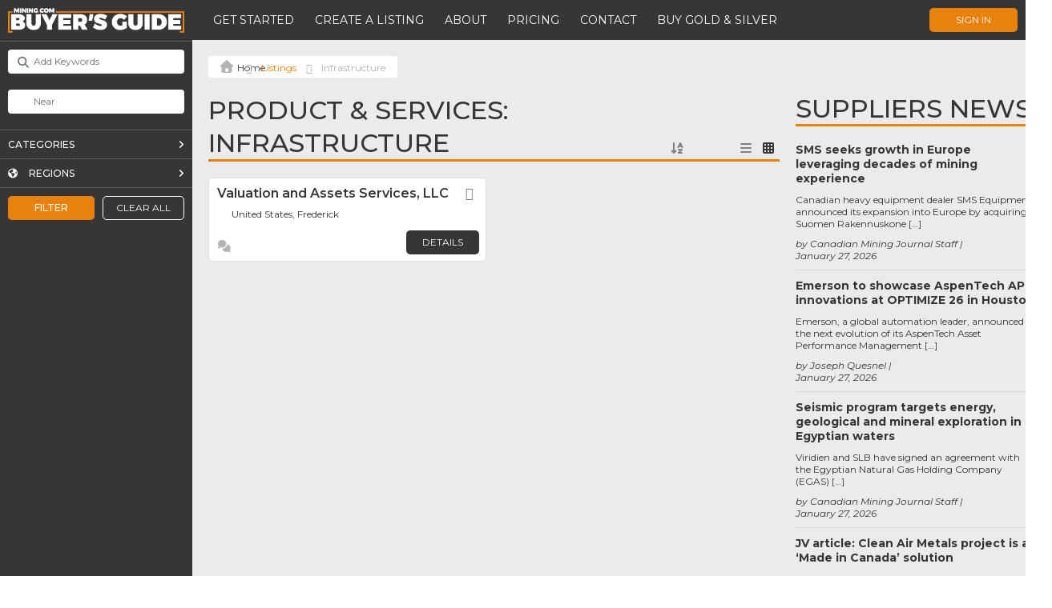

--- FILE ---
content_type: text/html; charset=UTF-8
request_url: https://buyersguide.mining.com/listings/tags/infrastructure/
body_size: 51678
content:

<!DOCTYPE html>
<html lang="en-US">
<head>
	<!-- Google Tag Manager (this code should be as high in the <head> as possible) -->
	<script>(function(w,d,s,l,i){w[l]=w[l]||[];w[l].push({'gtm.start':
		new Date().getTime(),event:'gtm.js'});var f=d.getElementsByTagName(s)[0],
		j=d.createElement(s),dl=l!='dataLayer'?'&l='+l:'';j.async=true;j.src=
		'https://www.googletagmanager.com/gtm.js?id='+i+dl;f.parentNode.insertBefore(j,f);
		})(window,document,'script','dataLayer','GTM-PXCQSQV');
	</script>
	<!-- End Google Tag Manager -->

	<meta charset="UTF-8" />
	<meta name="author" content="Luan Gjokaj, and WordPressify contributors" />
	<meta name="viewport" content="width=device-width, initial-scale=1, maximum-scale=1" />
	
	<link rel="stylesheet" href="https://cdnjs.cloudflare.com/ajax/libs/tiny-slider/2.9.4/tiny-slider.css">
	<script src="https://cdnjs.cloudflare.com/ajax/libs/tiny-slider/2.9.2/min/tiny-slider.js"></script>
	
	<meta name='robots' content='index, follow, max-image-preview:large, max-snippet:-1, max-video-preview:-1' />

	<!-- This site is optimized with the Yoast SEO plugin v24.2 - https://yoast.com/wordpress/plugins/seo/ -->
	<title>Infrastructure Archives - MINING.com - Buyers Guide</title>
	<link rel="canonical" href="https://buyersguide.mining.com/listings/tags/infrastructure/" />
	<meta property="og:locale" content="en_US" />
	<meta property="og:type" content="website" />
	<meta property="og:url" content="https://buyersguide.mining.com/listings/tags/infrastructure/" />
	<meta property="og:site_name" content="MINING.com - Buyers Guide" />
	<meta name="twitter:card" content="summary_large_image" />
	<script type="application/ld+json" class="yoast-schema-graph">{"@context":"https://schema.org","@graph":[{"@type":"CollectionPage","@id":"https://buyersguide.mining.com/listings/tags/infrastructure/","url":"https://buyersguide.mining.com/listings/tags/infrastructure/","name":"","isPartOf":{"@id":"https://192.168.132.3/#website"},"breadcrumb":{"@id":"https://buyersguide.mining.com/listings/tags/infrastructure/#breadcrumb"},"inLanguage":"en-US"},{"@type":"BreadcrumbList","@id":"https://buyersguide.mining.com/listings/tags/infrastructure/#breadcrumb","itemListElement":[{"@type":"ListItem","position":1,"name":"","item":"https://192.168.132.3/"},{"@type":"ListItem","position":2,"name":"Listings","item":"https://buyersguide.mining.com/listings/"},{"@type":"ListItem","position":3,"name":"Infrastructure"}]},{"@type":"WebSite","@id":"https://192.168.132.3/#website","url":"https://192.168.132.3/","name":"MINING.com - Buyers Guide","description":"Connecting the World of Mining: Your Ultimate Industry Supplier Directory.","potentialAction":[{"@type":"SearchAction","target":{"@type":"EntryPoint","urlTemplate":"https://192.168.132.3/?s={search_term_string}"},"query-input":{"@type":"PropertyValueSpecification","valueRequired":true,"valueName":"search_term_string"}}],"inLanguage":"en-US"}]}</script>
	<!-- / Yoast SEO plugin. -->


<link rel='dns-prefetch' href='//maps.google.com' />
<link rel='dns-prefetch' href='//www.recaptcha.net' />
<link rel='dns-prefetch' href='//cdn.jsdelivr.net' />
<link rel='dns-prefetch' href='//kit.fontawesome.com' />
<link rel='dns-prefetch' href='//js.stripe.com' />
<link rel='dns-prefetch' href='//fonts.googleapis.com' />
<link rel='dns-prefetch' href='//use.fontawesome.com' />
<link rel="alternate" type="application/rss+xml" title="MINING.com - Buyers Guide &raquo; Listings Feed" href="https://buyersguide.mining.com/listings/feed/" />
<script type="text/javascript">
/* <![CDATA[ */
window._wpemojiSettings = {"baseUrl":"https:\/\/s.w.org\/images\/core\/emoji\/15.0.3\/72x72\/","ext":".png","svgUrl":"https:\/\/s.w.org\/images\/core\/emoji\/15.0.3\/svg\/","svgExt":".svg","source":{"concatemoji":"https:\/\/buyersguide.mining.com\/wp-includes\/js\/wp-emoji-release.min.js?ver=6.6.2"}};
/*! This file is auto-generated */
!function(i,n){var o,s,e;function c(e){try{var t={supportTests:e,timestamp:(new Date).valueOf()};sessionStorage.setItem(o,JSON.stringify(t))}catch(e){}}function p(e,t,n){e.clearRect(0,0,e.canvas.width,e.canvas.height),e.fillText(t,0,0);var t=new Uint32Array(e.getImageData(0,0,e.canvas.width,e.canvas.height).data),r=(e.clearRect(0,0,e.canvas.width,e.canvas.height),e.fillText(n,0,0),new Uint32Array(e.getImageData(0,0,e.canvas.width,e.canvas.height).data));return t.every(function(e,t){return e===r[t]})}function u(e,t,n){switch(t){case"flag":return n(e,"\ud83c\udff3\ufe0f\u200d\u26a7\ufe0f","\ud83c\udff3\ufe0f\u200b\u26a7\ufe0f")?!1:!n(e,"\ud83c\uddfa\ud83c\uddf3","\ud83c\uddfa\u200b\ud83c\uddf3")&&!n(e,"\ud83c\udff4\udb40\udc67\udb40\udc62\udb40\udc65\udb40\udc6e\udb40\udc67\udb40\udc7f","\ud83c\udff4\u200b\udb40\udc67\u200b\udb40\udc62\u200b\udb40\udc65\u200b\udb40\udc6e\u200b\udb40\udc67\u200b\udb40\udc7f");case"emoji":return!n(e,"\ud83d\udc26\u200d\u2b1b","\ud83d\udc26\u200b\u2b1b")}return!1}function f(e,t,n){var r="undefined"!=typeof WorkerGlobalScope&&self instanceof WorkerGlobalScope?new OffscreenCanvas(300,150):i.createElement("canvas"),a=r.getContext("2d",{willReadFrequently:!0}),o=(a.textBaseline="top",a.font="600 32px Arial",{});return e.forEach(function(e){o[e]=t(a,e,n)}),o}function t(e){var t=i.createElement("script");t.src=e,t.defer=!0,i.head.appendChild(t)}"undefined"!=typeof Promise&&(o="wpEmojiSettingsSupports",s=["flag","emoji"],n.supports={everything:!0,everythingExceptFlag:!0},e=new Promise(function(e){i.addEventListener("DOMContentLoaded",e,{once:!0})}),new Promise(function(t){var n=function(){try{var e=JSON.parse(sessionStorage.getItem(o));if("object"==typeof e&&"number"==typeof e.timestamp&&(new Date).valueOf()<e.timestamp+604800&&"object"==typeof e.supportTests)return e.supportTests}catch(e){}return null}();if(!n){if("undefined"!=typeof Worker&&"undefined"!=typeof OffscreenCanvas&&"undefined"!=typeof URL&&URL.createObjectURL&&"undefined"!=typeof Blob)try{var e="postMessage("+f.toString()+"("+[JSON.stringify(s),u.toString(),p.toString()].join(",")+"));",r=new Blob([e],{type:"text/javascript"}),a=new Worker(URL.createObjectURL(r),{name:"wpTestEmojiSupports"});return void(a.onmessage=function(e){c(n=e.data),a.terminate(),t(n)})}catch(e){}c(n=f(s,u,p))}t(n)}).then(function(e){for(var t in e)n.supports[t]=e[t],n.supports.everything=n.supports.everything&&n.supports[t],"flag"!==t&&(n.supports.everythingExceptFlag=n.supports.everythingExceptFlag&&n.supports[t]);n.supports.everythingExceptFlag=n.supports.everythingExceptFlag&&!n.supports.flag,n.DOMReady=!1,n.readyCallback=function(){n.DOMReady=!0}}).then(function(){return e}).then(function(){var e;n.supports.everything||(n.readyCallback(),(e=n.source||{}).concatemoji?t(e.concatemoji):e.wpemoji&&e.twemoji&&(t(e.twemoji),t(e.wpemoji)))}))}((window,document),window._wpemojiSettings);
/* ]]> */
</script>
<link rel='stylesheet' id='ayecode-ui-css' href='https://buyersguide.mining.com/wp-content/plugins/invoicing/vendor/ayecode/wp-ayecode-ui/assets/css/ayecode-ui-compatibility.css?ver=0.2.26' type='text/css' media='all' />
<style id='ayecode-ui-inline-css' type='text/css'>
body.modal-open #wpadminbar{z-index:999}.embed-responsive-16by9 .fluid-width-video-wrapper{padding:0!important;position:initial}
</style>
<style id='wp-emoji-styles-inline-css' type='text/css'>

	img.wp-smiley, img.emoji {
		display: inline !important;
		border: none !important;
		box-shadow: none !important;
		height: 1em !important;
		width: 1em !important;
		margin: 0 0.07em !important;
		vertical-align: -0.1em !important;
		background: none !important;
		padding: 0 !important;
	}
</style>
<link rel='stylesheet' id='wp-block-library-css' href='https://buyersguide.mining.com/wp-includes/css/dist/block-library/style.min.css?ver=6.6.2' type='text/css' media='all' />
<style id='classic-theme-styles-inline-css' type='text/css'>
/*! This file is auto-generated */
.wp-block-button__link{color:#fff;background-color:#32373c;border-radius:9999px;box-shadow:none;text-decoration:none;padding:calc(.667em + 2px) calc(1.333em + 2px);font-size:1.125em}.wp-block-file__button{background:#32373c;color:#fff;text-decoration:none}
</style>
<style id='global-styles-inline-css' type='text/css'>
:root{--wp--preset--aspect-ratio--square: 1;--wp--preset--aspect-ratio--4-3: 4/3;--wp--preset--aspect-ratio--3-4: 3/4;--wp--preset--aspect-ratio--3-2: 3/2;--wp--preset--aspect-ratio--2-3: 2/3;--wp--preset--aspect-ratio--16-9: 16/9;--wp--preset--aspect-ratio--9-16: 9/16;--wp--preset--color--black: #000000;--wp--preset--color--cyan-bluish-gray: #abb8c3;--wp--preset--color--white: #ffffff;--wp--preset--color--pale-pink: #f78da7;--wp--preset--color--vivid-red: #cf2e2e;--wp--preset--color--luminous-vivid-orange: #ff6900;--wp--preset--color--luminous-vivid-amber: #fcb900;--wp--preset--color--light-green-cyan: #7bdcb5;--wp--preset--color--vivid-green-cyan: #00d084;--wp--preset--color--pale-cyan-blue: #8ed1fc;--wp--preset--color--vivid-cyan-blue: #0693e3;--wp--preset--color--vivid-purple: #9b51e0;--wp--preset--gradient--vivid-cyan-blue-to-vivid-purple: linear-gradient(135deg,rgba(6,147,227,1) 0%,rgb(155,81,224) 100%);--wp--preset--gradient--light-green-cyan-to-vivid-green-cyan: linear-gradient(135deg,rgb(122,220,180) 0%,rgb(0,208,130) 100%);--wp--preset--gradient--luminous-vivid-amber-to-luminous-vivid-orange: linear-gradient(135deg,rgba(252,185,0,1) 0%,rgba(255,105,0,1) 100%);--wp--preset--gradient--luminous-vivid-orange-to-vivid-red: linear-gradient(135deg,rgba(255,105,0,1) 0%,rgb(207,46,46) 100%);--wp--preset--gradient--very-light-gray-to-cyan-bluish-gray: linear-gradient(135deg,rgb(238,238,238) 0%,rgb(169,184,195) 100%);--wp--preset--gradient--cool-to-warm-spectrum: linear-gradient(135deg,rgb(74,234,220) 0%,rgb(151,120,209) 20%,rgb(207,42,186) 40%,rgb(238,44,130) 60%,rgb(251,105,98) 80%,rgb(254,248,76) 100%);--wp--preset--gradient--blush-light-purple: linear-gradient(135deg,rgb(255,206,236) 0%,rgb(152,150,240) 100%);--wp--preset--gradient--blush-bordeaux: linear-gradient(135deg,rgb(254,205,165) 0%,rgb(254,45,45) 50%,rgb(107,0,62) 100%);--wp--preset--gradient--luminous-dusk: linear-gradient(135deg,rgb(255,203,112) 0%,rgb(199,81,192) 50%,rgb(65,88,208) 100%);--wp--preset--gradient--pale-ocean: linear-gradient(135deg,rgb(255,245,203) 0%,rgb(182,227,212) 50%,rgb(51,167,181) 100%);--wp--preset--gradient--electric-grass: linear-gradient(135deg,rgb(202,248,128) 0%,rgb(113,206,126) 100%);--wp--preset--gradient--midnight: linear-gradient(135deg,rgb(2,3,129) 0%,rgb(40,116,252) 100%);--wp--preset--font-size--small: 13px;--wp--preset--font-size--medium: 20px;--wp--preset--font-size--large: 36px;--wp--preset--font-size--x-large: 42px;--wp--preset--spacing--20: 0.44rem;--wp--preset--spacing--30: 0.67rem;--wp--preset--spacing--40: 1rem;--wp--preset--spacing--50: 1.5rem;--wp--preset--spacing--60: 2.25rem;--wp--preset--spacing--70: 3.38rem;--wp--preset--spacing--80: 5.06rem;--wp--preset--shadow--natural: 6px 6px 9px rgba(0, 0, 0, 0.2);--wp--preset--shadow--deep: 12px 12px 50px rgba(0, 0, 0, 0.4);--wp--preset--shadow--sharp: 6px 6px 0px rgba(0, 0, 0, 0.2);--wp--preset--shadow--outlined: 6px 6px 0px -3px rgba(255, 255, 255, 1), 6px 6px rgba(0, 0, 0, 1);--wp--preset--shadow--crisp: 6px 6px 0px rgba(0, 0, 0, 1);}:where(.is-layout-flex){gap: 0.5em;}:where(.is-layout-grid){gap: 0.5em;}body .is-layout-flex{display: flex;}.is-layout-flex{flex-wrap: wrap;align-items: center;}.is-layout-flex > :is(*, div){margin: 0;}body .is-layout-grid{display: grid;}.is-layout-grid > :is(*, div){margin: 0;}:where(.wp-block-columns.is-layout-flex){gap: 2em;}:where(.wp-block-columns.is-layout-grid){gap: 2em;}:where(.wp-block-post-template.is-layout-flex){gap: 1.25em;}:where(.wp-block-post-template.is-layout-grid){gap: 1.25em;}.has-black-color{color: var(--wp--preset--color--black) !important;}.has-cyan-bluish-gray-color{color: var(--wp--preset--color--cyan-bluish-gray) !important;}.has-white-color{color: var(--wp--preset--color--white) !important;}.has-pale-pink-color{color: var(--wp--preset--color--pale-pink) !important;}.has-vivid-red-color{color: var(--wp--preset--color--vivid-red) !important;}.has-luminous-vivid-orange-color{color: var(--wp--preset--color--luminous-vivid-orange) !important;}.has-luminous-vivid-amber-color{color: var(--wp--preset--color--luminous-vivid-amber) !important;}.has-light-green-cyan-color{color: var(--wp--preset--color--light-green-cyan) !important;}.has-vivid-green-cyan-color{color: var(--wp--preset--color--vivid-green-cyan) !important;}.has-pale-cyan-blue-color{color: var(--wp--preset--color--pale-cyan-blue) !important;}.has-vivid-cyan-blue-color{color: var(--wp--preset--color--vivid-cyan-blue) !important;}.has-vivid-purple-color{color: var(--wp--preset--color--vivid-purple) !important;}.has-black-background-color{background-color: var(--wp--preset--color--black) !important;}.has-cyan-bluish-gray-background-color{background-color: var(--wp--preset--color--cyan-bluish-gray) !important;}.has-white-background-color{background-color: var(--wp--preset--color--white) !important;}.has-pale-pink-background-color{background-color: var(--wp--preset--color--pale-pink) !important;}.has-vivid-red-background-color{background-color: var(--wp--preset--color--vivid-red) !important;}.has-luminous-vivid-orange-background-color{background-color: var(--wp--preset--color--luminous-vivid-orange) !important;}.has-luminous-vivid-amber-background-color{background-color: var(--wp--preset--color--luminous-vivid-amber) !important;}.has-light-green-cyan-background-color{background-color: var(--wp--preset--color--light-green-cyan) !important;}.has-vivid-green-cyan-background-color{background-color: var(--wp--preset--color--vivid-green-cyan) !important;}.has-pale-cyan-blue-background-color{background-color: var(--wp--preset--color--pale-cyan-blue) !important;}.has-vivid-cyan-blue-background-color{background-color: var(--wp--preset--color--vivid-cyan-blue) !important;}.has-vivid-purple-background-color{background-color: var(--wp--preset--color--vivid-purple) !important;}.has-black-border-color{border-color: var(--wp--preset--color--black) !important;}.has-cyan-bluish-gray-border-color{border-color: var(--wp--preset--color--cyan-bluish-gray) !important;}.has-white-border-color{border-color: var(--wp--preset--color--white) !important;}.has-pale-pink-border-color{border-color: var(--wp--preset--color--pale-pink) !important;}.has-vivid-red-border-color{border-color: var(--wp--preset--color--vivid-red) !important;}.has-luminous-vivid-orange-border-color{border-color: var(--wp--preset--color--luminous-vivid-orange) !important;}.has-luminous-vivid-amber-border-color{border-color: var(--wp--preset--color--luminous-vivid-amber) !important;}.has-light-green-cyan-border-color{border-color: var(--wp--preset--color--light-green-cyan) !important;}.has-vivid-green-cyan-border-color{border-color: var(--wp--preset--color--vivid-green-cyan) !important;}.has-pale-cyan-blue-border-color{border-color: var(--wp--preset--color--pale-cyan-blue) !important;}.has-vivid-cyan-blue-border-color{border-color: var(--wp--preset--color--vivid-cyan-blue) !important;}.has-vivid-purple-border-color{border-color: var(--wp--preset--color--vivid-purple) !important;}.has-vivid-cyan-blue-to-vivid-purple-gradient-background{background: var(--wp--preset--gradient--vivid-cyan-blue-to-vivid-purple) !important;}.has-light-green-cyan-to-vivid-green-cyan-gradient-background{background: var(--wp--preset--gradient--light-green-cyan-to-vivid-green-cyan) !important;}.has-luminous-vivid-amber-to-luminous-vivid-orange-gradient-background{background: var(--wp--preset--gradient--luminous-vivid-amber-to-luminous-vivid-orange) !important;}.has-luminous-vivid-orange-to-vivid-red-gradient-background{background: var(--wp--preset--gradient--luminous-vivid-orange-to-vivid-red) !important;}.has-very-light-gray-to-cyan-bluish-gray-gradient-background{background: var(--wp--preset--gradient--very-light-gray-to-cyan-bluish-gray) !important;}.has-cool-to-warm-spectrum-gradient-background{background: var(--wp--preset--gradient--cool-to-warm-spectrum) !important;}.has-blush-light-purple-gradient-background{background: var(--wp--preset--gradient--blush-light-purple) !important;}.has-blush-bordeaux-gradient-background{background: var(--wp--preset--gradient--blush-bordeaux) !important;}.has-luminous-dusk-gradient-background{background: var(--wp--preset--gradient--luminous-dusk) !important;}.has-pale-ocean-gradient-background{background: var(--wp--preset--gradient--pale-ocean) !important;}.has-electric-grass-gradient-background{background: var(--wp--preset--gradient--electric-grass) !important;}.has-midnight-gradient-background{background: var(--wp--preset--gradient--midnight) !important;}.has-small-font-size{font-size: var(--wp--preset--font-size--small) !important;}.has-medium-font-size{font-size: var(--wp--preset--font-size--medium) !important;}.has-large-font-size{font-size: var(--wp--preset--font-size--large) !important;}.has-x-large-font-size{font-size: var(--wp--preset--font-size--x-large) !important;}
:where(.wp-block-post-template.is-layout-flex){gap: 1.25em;}:where(.wp-block-post-template.is-layout-grid){gap: 1.25em;}
:where(.wp-block-columns.is-layout-flex){gap: 2em;}:where(.wp-block-columns.is-layout-grid){gap: 2em;}
:root :where(.wp-block-pullquote){font-size: 1.5em;line-height: 1.6;}
</style>
<link rel='stylesheet' id='style-css' href='https://buyersguide.mining.com/wp-content/themes/buyersguide/style.css?v=1769625774&#038;ver=6.6.2' type='text/css' media='all' />
<link rel='stylesheet' id='montserrat-css' href='https://fonts.googleapis.com/css?family=Montserrat%3A100%2C100i%2C200%2C200i%2C300%2C300i%2C400%2C400i%2C500%2C500i%2C600%2C600i%2C700%2C700i%2C800%2C800i%2C900%2C900i&#038;ver=6.6.2' type='text/css' media='all' />
<link rel='stylesheet' id='zilla_slab-css' href='https://fonts.googleapis.com/css?family=Zilla+Slab%3A300%2C300i%2C400%2C400i%2C500%2C500i%2C600%2C600i%2C700%2C700i&#038;ver=6.6.2' type='text/css' media='all' />
<link rel='stylesheet' id='elementor-icons-css' href='https://buyersguide.mining.com/wp-content/plugins/elementor/assets/lib/eicons/css/elementor-icons.min.css?ver=5.31.0' type='text/css' media='all' />
<link rel='stylesheet' id='elementor-frontend-css' href='https://buyersguide.mining.com/wp-content/plugins/elementor/assets/css/frontend.min.css?ver=3.25.3' type='text/css' media='all' />
<link rel='stylesheet' id='swiper-css' href='https://buyersguide.mining.com/wp-content/plugins/elementor/assets/lib/swiper/v8/css/swiper.min.css?ver=8.4.5' type='text/css' media='all' />
<link rel='stylesheet' id='e-swiper-css' href='https://buyersguide.mining.com/wp-content/plugins/elementor/assets/css/conditionals/e-swiper.min.css?ver=3.25.3' type='text/css' media='all' />
<link rel='stylesheet' id='elementor-post-104-css' href='https://buyersguide.mining.com/wp-content/uploads/elementor/css/post-104.css?ver=1732235126' type='text/css' media='all' />
<link rel='stylesheet' id='elementor-pro-css' href='https://buyersguide.mining.com/wp-content/plugins/elementor-pro/assets/css/frontend.min.css?ver=3.19.2' type='text/css' media='all' />
<link rel='stylesheet' id='font-awesome-css' href='https://use.fontawesome.com/releases/v7.1.0/css/all.css?wpfas=true' type='text/css' media='all' />
<link rel='stylesheet' id='google-fonts-1-css' href='https://fonts.googleapis.com/css?family=Montserrat%3A100%2C100italic%2C200%2C200italic%2C300%2C300italic%2C400%2C400italic%2C500%2C500italic%2C600%2C600italic%2C700%2C700italic%2C800%2C800italic%2C900%2C900italic&#038;display=auto&#038;ver=6.6.2' type='text/css' media='all' />
<link rel="preconnect" href="https://fonts.gstatic.com/" crossorigin><script type="text/javascript" src="https://buyersguide.mining.com/wp-includes/js/jquery/jquery.min.js?ver=3.7.1" id="jquery-core-js"></script>
<script type="text/javascript" id="jquery-core-js-after">
/* <![CDATA[ */
window.gdSetMap = window.gdSetMap || 'google';window.gdLoadMap = window.gdLoadMap || '';
/* ]]> */
</script>
<script type="text/javascript" src="https://buyersguide.mining.com/wp-includes/js/jquery/jquery-migrate.min.js?ver=3.4.1" id="jquery-migrate-js"></script>
<script type="text/javascript" id="jquery-js-after">
/* <![CDATA[ */
window.gdSetMap = window.gdSetMap || 'google';window.gdLoadMap = window.gdLoadMap || '';
/* ]]> */
</script>
<script type="text/javascript" id="geodir-js-extra">
/* <![CDATA[ */
var geodir_search_params = {"geodir_advanced_search_plugin_url":"https:\/\/buyersguide.mining.com\/wp-content\/plugins\/geodir_advance_search_filters","geodir_admin_ajax_url":"https:\/\/buyersguide.mining.com\/wp-admin\/admin-ajax.php","request_param":"{\"geo_url\":\"is_archive\",\"geo_posttype\":\"gd_place\"}","msg_Near":"Near:","default_Near":"Near","msg_Me":"Me","unom_dist":"miles","autocomplete_field_name":"s","geodir_enable_autocompleter":"1","search_suggestions_with":"","geodir_location_manager_active":"1","msg_User_defined":"User defined","ask_for_share_location":"","geodir_autolocate_ask":"","geodir_autolocate_ask_msg":"Do you wish to be geolocated to listings near you?","UNKNOWN_ERROR":"Unable to find your location.","PERMISSION_DENINED":"Permission denied in finding your location.","POSITION_UNAVAILABLE":"Your location is currently unknown.","BREAK":"Attempt to find location took too long.","GEOLOCATION_NOT_SUPPORTED":"Geolocation is not supported by this browser.","DEFAUTL_ERROR":"Browser unable to find your location.","text_more":"More","text_less":"Less","msg_In":"In:","txt_in_country":"(Country)","txt_in_region":"(Region)","txt_in_city":"(City)","txt_in_hood":"(Neighbourhood)","compass_active_color":"#087CC9","onload_redirect":"no","onload_askRedirect":"","onload_redirectLocation":"","autocomplete_min_chars":"3","autocompleter_max_results":"10","autocompleter_filter_location":"1","time_format":"g:i a","am_pm":"[\"am\", \"AM\", \"pm\", \"PM\"]","open_now_format":"{label}, {time}","ajaxPagination":"","txt_loadMore":"Load More","txt_loading":"Loading..."};
var geodir_location_params = {"geodir_location_admin_url":"https:\/\/buyersguide.mining.com\/wp-admin\/admin.php","geodir_location_plugin_url":"https:\/\/buyersguide.mining.com\/wp-content\/plugins\/geodir_location_manager","ajax_url":"https:\/\/buyersguide.mining.com\/wp-admin\/admin-ajax.php","select_merge_city_msg":"Please select merge city.","confirm_set_default":"Are sure you want to make this city default?","LISTING_URL_PREFIX":"Please enter listing url prefix","LISTING_URL_PREFIX_INVALID_CHAR":"Invalid character in listing url prefix","LOCATION_URL_PREFIX":"Please enter location url prefix","LOCATOIN_PREFIX_INVALID_CHAR":"Invalid character in location url prefix","LOCATION_CAT_URL_SEP":"Please enter location and category url separator","LOCATION_CAT_URL_SEP_INVALID_CHAR":"Invalid character in location and category url separator","LISTING_DETAIL_URL_SEP":"Please enter listing detail url separator","LISTING_DETAIL_URL_SEP_INVALID_CHAR":"Invalid character in listing detail url separator","LOCATION_PLEASE_WAIT":"Please wait...","LOCATION_CHOSEN_NO_RESULT_TEXT":"Sorry, nothing found!","LOCATION_CHOSEN_KEEP_TYPE_TEXT":"Please wait...","LOCATION_CHOSEN_LOOKING_FOR_TEXT":"We are searching for","select_location_translate_msg":"Please select country to update translation.","select_location_translate_confirm_msg":"Are you sure?","gd_text_search_city":"Search City","gd_text_search_region":"Search Region","gd_text_search_country":"Search Country","gd_text_search_location":"Search location","gd_base_location":"https:\/\/buyersguide.mining.com\/location\/","UNKNOWN_ERROR":"Unable to find your location.","PERMISSION_DENINED":"Permission denied in finding your location.","POSITION_UNAVAILABLE":"Your location is currently unknown.","BREAK":"Attempt to find location took too long.","DEFAUTL_ERROR":"Browser unable to find your location.","msg_Near":"Near:","msg_Me":"Me","msg_User_defined":"User defined","confirm_delete_location":"Deleting location will also DELETE any LISTINGS in this location. Are you sure want to DELETE this location?","confirm_delete_neighbourhood":"Are you sure you want to delete this neighbourhood?","delete_bulk_location_select_msg":"Please select at least one location.","neighbourhood_is_active":"","text_In":"In:","autocompleter_min_chars":"0","disable_nearest_cities":""};
var geodir_params = {"siteurl":"https:\/\/buyersguide.mining.com","plugin_url":"https:\/\/buyersguide.mining.com\/wp-content\/plugins\/geodirectory","ajax_url":"https:\/\/buyersguide.mining.com\/wp-admin\/admin-ajax.php","gd_ajax_url":"https:\/\/buyersguide.mining.com\/wp-admin\/admin-ajax.php","has_gd_ajax":"0","gd_modal":"0","is_rtl":"0","basic_nonce":"c0a6d8079e","text_add_fav":"Add to Favorites","text_fav":"Favorite","text_remove_fav":"Remove from Favorites","text_unfav":"Unfavorite","icon_fav":"fas fa-heart","icon_unfav":"fas fa-heart","api_url":"https:\/\/buyersguide.mining.com\/wp-json\/geodir\/v2\/","location_base_url":"https:\/\/buyersguide.mining.com\/location\/","location_url":"https:\/\/buyersguide.mining.com\/location\/","search_base_url":"https:\/\/buyersguide.mining.com\/search\/","custom_field_not_blank_var":"Field label must not be blank","custom_field_not_special_char":"Please do not use special character and spaces in field key Variable Name.","custom_field_unique_name":"Field key must be unique.","custom_field_delete":"Are you sure you wish to delete this field?","custom_field_delete_children":"You must move or remove child elements first.","tax_meta_class_succ_del_msg":"File has been successfully deleted.","tax_meta_class_not_permission_to_del_msg":"You do NOT have permission to delete this file.","tax_meta_class_order_save_msg":"Order saved!","tax_meta_class_not_permission_record_img_msg":"You do not have permission to reorder images.","address_not_found_on_map_msg":"Address not found for:","my_place_listing_del":"Are you sure you wish to delete this listing?","confirmPostAuthorAction":"Are you sure you wish to perform this action?","my_main_listing_del":"Deleting the main listing of a franchise will turn all franchises in regular listings. Are you sure wish to delete this main listing?","rating_error_msg":"Error : please retry","listing_url_prefix_msg":"Please enter listing url prefix","invalid_listing_prefix_msg":"Invalid character in listing url prefix","location_url_prefix_msg":"Please enter location url prefix","invalid_location_prefix_msg":"Invalid character in location url prefix","location_and_cat_url_separator_msg":"Please enter location and category url separator","invalid_char_and_cat_url_separator_msg":"Invalid character in location and category url separator","listing_det_url_separator_msg":"Please enter listing detail url separator","invalid_char_listing_det_url_separator_msg":"Invalid character in listing detail url separator","loading_listing_error_favorite":"Error loading listing.","field_id_required":"This field is required.","valid_email_address_msg":"Please enter valid email address.","default_marker_icon":"https:\/\/buyersguide.mining.com\/wp-content\/plugins\/geodirectory\/assets\/images\/pin.png","default_marker_w":"50","default_marker_h":"50","latitude_error_msg":"A numeric value is required. Please make sure you have either dragged the marker or clicked the button: Set Address On Map","longgitude_error_msg":"A numeric value is required. Please make sure you have either dragged the marker or clicked the button: Set Address On Map","gd_cmt_btn_post_reply":"Post Reply","gd_cmt_btn_reply_text":"Reply text","gd_cmt_btn_post_review":"Post Review","gd_cmt_btn_review_text":"Review text","gd_cmt_err_no_rating":"Please select star rating, you can't leave a review without stars.","err_max_file_size":"File size error : You tried to upload a file over %s","err_file_upload_limit":"You have reached your upload limit of %s files.","err_pkg_upload_limit":"You may only upload %s files with this package, please try again.","action_remove":"Remove","txt_all_files":"Allowed files","err_file_type":"File type error. Allowed file types: %s","gd_allowed_img_types":"jpg,jpeg,jpe,gif,png,webp","txt_form_wait":"Wait...","txt_form_searching":"Searching...","txt_form_my_location":"My Location","txt_near_my_location":"Near: My Location","rating_type":"fa","reviewrating":"","multirating":"","map_name":"google","osmStart":"Start","osmVia":"Via {viaNumber}","osmEnd":"Enter Your Location","osmPressEnter":"Press Enter key to search","geoMyLocation":"My Location","geoErrUNKNOWN_ERROR":"Unable to find your location","geoErrPERMISSION_DENINED":"Permission denied in finding your location","geoErrPOSITION_UNAVAILABLE":"Your location is currently unknown","geoErrBREAK":"Attempt to find location took too long","geoErrDEFAULT":"Location detection not supported in browser","i18n_set_as_default":"Set as default","i18n_no_matches":"No matches found","i18n_ajax_error":"Loading failed","i18n_input_too_short_1":"Please enter 1 or more characters","i18n_input_too_short_n":"Please enter %item% or more characters","i18n_input_too_long_1":"Please delete 1 character","i18n_input_too_long_n":"Please delete %item% characters","i18n_selection_too_long_1":"You can only select 1 item","i18n_selection_too_long_n":"You can only select %item% items","i18n_load_more":"Loading more results\u2026","i18n_searching":"Searching\u2026","txt_choose_image":"Choose an image","txt_use_image":"Use image","img_spacer":"https:\/\/buyersguide.mining.com\/wp-admin\/images\/media-button-image.gif","txt_post_review":"Post Review","txt_post_reply":"Post reply","txt_leave_a_review":"Leave a Review","txt_leave_a_reply":"Leave a reply","txt_reply_text":"Reply text","txt_review_text":"Review text","txt_read_more":"Read more","txt_about_listing":"about this listing","txt_open_now":"Open now","txt_closed_now":"Closed now","txt_closed_today":"Closed today","txt_closed":"Closed","txt_single_use":"This field is single use only and is already being used.","txt_page_settings":"Page selections should not be the same, please correct the issue to continue.","txt_save_other_setting":"Please save the current setting before adding a new one.","txt_previous":"Previous","txt_next":"Next","txt_lose_changes":"You may lose changes if you navigate away now!","txt_are_you_sure":"Are you sure?","txt_saving":"Saving...","txt_saved":"Saved","txt_order_saved":"Order saved","txt_preview":"Preview","txt_edit":"Edit","txt_delete":"Delete","txt_cancel":"Cancel","txt_confirm":"Confirm","txt_continue":"Continue","txt_yes":"Yes","txt_deleted":"Deleted","txt_google_key_error":"Google API key Error","txt_documentation":"Documentation","txt_google_key_verifying":"Verifying API Key","txt_google_key_enable_billing":"Enable Billing","txt_google_key_error_project":"Key invalid, you might have entered the project number instead of the API key","txt_google_key_error_invalid":"Key invalid, please double check you have entered it correctly","txt_google_key_error_referer":"This URL is not allowed for this API Key","txt_google_key_error_billing":"You must enable billing on your Google account.","txt_google_key_error_brave":"Brave browser shield will block this check and return a false positive","confirm_new_wp_template":"Are you sure want to create a new template to customize?","gmt_offset":"+0:00","timezone_string":"UTC","autosave":"10000","search_users_nonce":"cbd66dc2a7","google_api_key":"AIzaSyD03VGFLKKPTZKIEigwFQSn9WfQDvvrpJo","mapLanguage":"en","osmRouteLanguage":"en","markerAnimation":"bounce","confirm_set_location":"Would you like to manually set your location?","confirm_lbl_error":"ERROR:","label_title":"Title","label_caption":"Caption","button_set":"Set","BH_altTimeFormat":"h:i K","splitUK":"0","time_ago":{"prefix_ago":"","suffix_ago":" ago","prefix_after":"after ","suffix_after":"","seconds":"less than a minute","minute":"about a minute","minutes":"%d minutes","hour":"about an hour","hours":"about %d hours","day":"a day","days":"%d days","month":"about a month","months":"%d months","year":"about a year","years":"%d years"},"resize_marker":"","marker_max_width":"50","marker_max_height":"50","hasAjaxSearch":""};
/* ]]> */
</script>
<script type="text/javascript" src="https://buyersguide.mining.com/wp-content/plugins/geodirectory/assets/aui/js/geodirectory.min.js?ver=2.3.39" id="geodir-js"></script>
<script type="text/javascript" id="geodir-js-after">
/* <![CDATA[ */
document.addEventListener("DOMContentLoaded", function() {
	/* Setup advanced search form on load */
	geodir_search_setup_advance_search();

	/* Setup advanced search form on form ajax load */
	jQuery("body").on("geodir_setup_search_form", function() {
		geodir_search_setup_advance_search();
	});

	if (jQuery('.geodir-search-container form').length) {
		geodir_search_setup_searched_filters();
	}

	/* Refresh Open Now time */
	if (jQuery('.geodir-search-container select[name="sopen_now"]').length) {
		setInterval(function(e) {
			geodir_search_refresh_open_now_times();
		}, 60000);
		geodir_search_refresh_open_now_times();
	}

	if (!window.gdAsBtnText) {
		window.gdAsBtnText = jQuery('.geodir_submit_search').html();
		window.gdAsBtnTitle = jQuery('.geodir_submit_search').data('title');
	}

		jQuery(document).on("click", ".geodir-clear-filters", function(e) {
		window.isClearFilters = true;
		jQuery('.gd-adv-search-labels .gd-adv-search-label').each(function(e) {
			if (!jQuery(this).hasClass('geodir-clear-filters')) {
				jQuery(this).trigger('click');
			}
		});
		window.isClearFilters = false;
		geodir_search_trigger_submit();
	});
	
		geodir_distance_popover_trigger();
	var bsDash = '';
	jQuery(document).on('change', '.geodir-distance-trigger', function(){
		var $cont = jQuery(this).closest('.geodir-popover-content'), $_distance = jQuery('#' + $cont.attr('data-' + bsDash + 'container'));
				if ($_distance.length) {
			var dist = parseInt($cont.find('[name="_gddist"]').val());
			var unit = $cont.find('[name="_gdunit"]:checked').val();
			if (!unit) {
				unit = 'miles';
				if (unit=='miles') {
					unit = 'mi';
				}
			}
			var title = dist + ' ' + $cont.find('[name="_gdunit"]:checked').parent().attr('title');
			jQuery('[name="dist"]', $_distance).remove();
			jQuery('[name="_unit"]', $_distance).remove();
			var $btn = $_distance.find('.geodir-distance-show');
			$_distance.append('<input type="hidden" name="_unit" value="' + unit + '" data-ignore-rule>');
			if (dist > 0) {
				$_distance.append('<input type="hidden" name="dist" value="' + dist + '">');
				$btn.removeClass('btn-secondary').addClass('btn-primary');
				jQuery('.-gd-icon', $btn).addClass('d-none');
				jQuery('.-gd-range', $btn).removeClass('d-none').text(dist + ' ' + unit).attr('title', title);
			} else {
				$_distance.append('<input type="hidden" name="dist" value="">');
				$btn.removeClass('btn-primary').addClass('btn-secondary');
				jQuery('.-gd-icon', $btn).removeClass('d-none');
				jQuery('.-gd-range', $btn).addClass('d-none');
			}
			if ($_distance.closest('form').find('[name="snear"]').val()) {
				jQuery('[name="dist"]', $_distance).trigger('change');
			}
			geodir_popover_show_distance($_distance.closest('form'), dist, unit);
		}
	});
	jQuery(document).on('input', '.geodir-distance-range', function(){
		var $cont = jQuery(this).closest('.geodir-popover-content'), $_distance = jQuery('#' + $cont.attr('data-' + bsDash + 'container'));
		geodir_popover_show_distance($_distance.closest('form'), parseInt(jQuery(this).val()));
	});
	jQuery('body').on('click', function (e) {
		if (e && !e.isTrigger && jQuery('.geodir-distance-popover[aria-describedby]').length) {
			jQuery('.geodir-distance-popover[aria-describedby]').each(function () {
				if (!jQuery(this).is(e.target) && jQuery(this).has(e.target).length === 0 && jQuery('.popover').has(e.target).length === 0) {
					jQuery(this).popover('hide');
				}
			});
		}
	});
	jQuery("body").on("geodir_setup_search_form",function($_form){if(typeof aui_cf_field_init_rules==="function"){setTimeout(function(){aui_cf_field_init_rules(jQuery),100})}});
	});

function geodir_distance_popover_trigger() {
	if (!jQuery('.geodir-distance-popover').length) {
		return;
	}
	var bsDash = '';
	jQuery('.geodir-distance-popover').popover({
		html: true,
		placement: 'top',
		sanitize: false,
		customClass: 'geodir-popover',
		template: '<div class="popover" role="tooltip"><div class="arrow"></div><div class="popover-body"></div></div>'
	}).on('hidden.bs.popover', function(e) {
		var dist = parseInt(jQuery(this).closest('.gd-search-field-distance').find('[name="dist"]').val());
		var unit = jQuery(this).closest('.gd-search-field-distance').find('[name="_unit"]').val();
		var content = jQuery(this).attr('data-' + bsDash + 'content');
		content = content.replace(' geodir-unit-mi active"', ' geodir-unit-mi"');
		content = content.replace(' geodir-unit-km active"', ' geodir-unit-km"');
		content = content.replace("checked='checked'", '');
		content = content.replace('checked="checked"', '');
		content = content.replace('geodir-drange-values', 'geodir-drange-values d-none');
		content = content.replace(' d-none d-none', ' d-none');
		content = content.replace('value="' + unit + '"', 'value="' + unit + '" checked="checked"');
		content = content.replace(' geodir-unit-' + unit + '"', ' geodir-unit-' + unit + ' active"');
		content = content.replace(' value="' + jQuery(this).attr('data-value') + '" ', ' value="' + dist + '" ');
		jQuery(this).attr('data-' + bsDash + 'content',content);
		jQuery(this).attr('data-value', dist);
	}).on('shown.bs.popover', function(e) {
		geodir_popover_show_distance(jQuery(this).closest('form'));
	});
}
function geodir_popover_show_distance($form, dist, unit) {
	if (!$form) {
		$form = jQuer('body');
	}
	if (typeof dist == 'undefined') {
		dist = parseInt(jQuery('[name="dist"]', $form).val());
	}
	jQuery('.geodir-drange-dist').text(dist);
	if (typeof unit == 'undefined') {
		unit = jQuery('[name="_unit"]', $form).val();
			}
	if (unit) {
		jQuery('.geodir-drange-unit').text(unit);
	}
	if (dist > 0) {
		if (jQuery('.geodir-drange-values').hasClass('d-none')) {
			jQuery('.geodir-drange-values').removeClass('d-none');
		}
	} else {
		if (!jQuery('.geodir-drange-values').hasClass('d-none')) {
			jQuery('.geodir-drange-values').addClass('d-none');
		}
	}
}

function geodir_search_setup_advance_search() {
	jQuery('.geodir-search-container.geodir-advance-search-searched').each(function() {
		var $el = this;
		if (jQuery($el).attr('data-show-adv') == 'search') {
			jQuery('.geodir-show-filters', $el).trigger('click');
		}
	});

	jQuery('.geodir-more-filters', '.geodir-filter-container').each(function() {
		var $cont = this;
		var $form = jQuery($cont).closest('form');
		var $adv_show = jQuery($form).closest('.geodir-search-container').attr('data-show-adv');
		if ($adv_show == 'always' && typeof jQuery('.geodir-show-filters', $form).html() != 'undefined') {
			jQuery('.geodir-show-filters', $form).remove();
			if (!jQuery('.geodir-more-filters', $form).is(":visible")) {
				jQuery('.geodir-more-filters', $form).slideToggle(500);
			}
		}
	});
		geodir_distance_popover_trigger();
	}

function geodir_search_setup_searched_filters() {
	jQuery(document).on('click', '.gd-adv-search-labels .gd-adv-search-label', function(e) {
		if (!jQuery(this).hasClass('geodir-clear-filters')) {
			var $this = jQuery(this), $form, name, to_name;
			name = $this.data('name');
			to_name = $this.data('names');

			if ((typeof name != 'undefined' && name) || $this.hasClass('gd-adv-search-near')) {
				jQuery('.geodir-search-container form').each(function() {
					$form = jQuery(this);
					if ($this.hasClass('gd-adv-search-near')) {
						name = 'snear';
						jQuery('.sgeo_lat,.sgeo_lon,.geodir-location-search-type', $form).val('');
						jQuery('.geodir-location-search-type', $form).attr('name','');
					}
					if (jQuery('[name="' + name + '"]', $form).closest('.gd-search-has-date').length) {
						jQuery('[name="' + name + '"]', $form).closest('.gd-search-has-date').find('input').each(function(){
							geodir_search_deselect(jQuery(this));
						});
					} else {
						geodir_search_deselect(jQuery('[name="' + name + '"]', $form));
						if (typeof to_name != 'undefined' && to_name) {
							geodir_search_deselect(jQuery('[name="' + to_name + '"]', $form));
						}
						if ((name == 'snear' || name == 'dist') && jQuery('.geodir-distance-popover', $form).length) {
							if (jQuery('[name="_unit"]', $form).length) {
								jQuery('[name="dist"]', $form).remove();
								var $btn = jQuery('.geodir-distance-show', $form);
								$btn.removeClass('btn-primary').addClass('btn-secondary');
								jQuery('.-gd-icon', $btn).removeClass('d-none');
								jQuery('.-gd-range', $btn).addClass('d-none');
							}
						}
					}
				});
				if (!window.isClearFilters) {
					$form = jQuery('.geodir-search-container form');
					if($form.length > 1) {$form = jQuery('.geodir-current-form:visible').length ? jQuery('.geodir-current-form:visible:first') : jQuery('.geodir-search-container:visible:first form');}
					geodir_search_trigger_submit($form);
				}
			}
			$this.remove();
		}
	});
}

function geodir_search_refresh_open_now_times() {
	jQuery('.geodir-search-container select[name="sopen_now"]').each(function() {
		geodir_search_refresh_open_now_time(jQuery(this));
	});
}

function geodir_search_refresh_open_now_time($this) {
	var $option = $this.find('option[value="now"]'), label, value, d, date_now, time, $label, open_now_format = geodir_search_params.open_now_format;
	if ($option.length && open_now_format) {
		if ($option.data('bkp-text')) {
			label = $option.data('bkp-text');
		} else {
			label = $option.text();
			$option.attr('data-bkp-text', label);
		}
		d = new Date();
		date_now = d.getFullYear() + '-' + (("0" + (d.getMonth()+1)).slice(-2)) + '-' + (("0" + (d.getDate())).slice(-2)) + 'T' + (("0" + (d.getHours())).slice(-2)) + ':' + (("0" + (d.getMinutes())).slice(-2)) + ':' + (("0" + (d.getSeconds())).slice(-2));
		time = geodir_search_format_time(d);
		open_now = geodir_search_params.open_now_format;
		open_now = open_now.replace("{label}", label);
		open_now = open_now.replace("{time}", time);
		$option.text(open_now);
		$option.closest('select').data('date-now',date_now);
		/* Searched label */
		$label = jQuery('.gd-adv-search-open_now .gd-adv-search-label-t');
		if (jQuery('.gd-adv-search-open_now').length && jQuery('.gd-adv-search-open_now').data('value') == 'now') {
			if ($label.data('bkp-text')) {
				label = $label.data('bkp-text');
			} else {
				label = $label.text();
				$label.attr('data-bkp-text', label);
			}
			open_now = geodir_search_params.open_now_format;
			open_now = open_now.replace("{label}", label);
			open_now = open_now.replace("{time}", time);
			$label.text(open_now);
		}
	}
}

function geodir_search_format_time(d) {
	var format = geodir_search_params.time_format, am_pm = eval(geodir_search_params.am_pm), hours, aL, aU;

	hours = d.getHours();
	if (hours < 12) {
		aL = 0;
		aU = 1;
	} else {
		hours = hours > 12 ? hours - 12 : hours;
		aL = 2;
		aU = 3;
	}

	time = format.replace("g", hours);
	time = time.replace("G", (d.getHours()));
	time = time.replace("h", ("0" + hours).slice(-2));
	time = time.replace("H", ("0" + (d.getHours())).slice(-2));
	time = time.replace("i", ("0" + (d.getMinutes())).slice(-2));
	time = time.replace("s", '');
	time = time.replace("a", am_pm[aL]);
	time = time.replace("A", am_pm[aU]);

	return time;
}

function geodir_search_deselect(el) {
	var fType = jQuery(el).prop('type');
	switch (fType) {
		case 'checkbox':
		case 'radio':
			jQuery(el).prop('checked', false);
			jQuery(el).trigger('gdclear');
			break;
		default:
			jQuery(el).val('');
			jQuery(el).trigger('gdclear');
			break;
	}
}

function geodir_search_trigger_submit($form) {
	if (!$form) {
		$form = jQuery('.geodir-current-form').length ? jQuery('.geodir-current-form') : jQuery('form[name="geodir-listing-search"]');
	}
	if ($form.data('show') == 'advanced') {
		if (jQuery('form.geodir-search-show-all:visible').length) {
			$form = jQuery('form.geodir-search-show-all');
		} else if (jQuery('form.geodir-search-show-main:visible').length) {
			$form = jQuery('form.geodir-search-show-main');
		} else if (jQuery('[name="geodir_search"]').closest('form:visible').length) {
			$form = jQuery('[name="geodir_search"]').closest('form');
		}
	}
	geodir_click_search($form.find('.geodir_submit_search'));
}
function geodir_search_update_button() {
	return '<i class=\"fas fa-sync\" aria-hidden=\"true\"></i><span class=\"sr-only visually-hidden\">Update Results</span>';
}
var aui_cf_field_rules=[],aui_cf_field_key_rules={},aui_cf_field_default_values={};jQuery(function($){aui_cf_field_init_rules($)});function aui_cf_field_init_rules($){if(!$('[data-has-rule]').length){return}$('input.select2-search__field').attr('data-ignore-rule','');$('[data-rule-key]').on('change keypress keyup gdclear','input, textarea',function(){if(!$(this).hasClass('select2-search__field')){aui_cf_field_apply_rules($(this))}});$('[data-rule-key]').on('change change.select2 gdclear','select',function(){aui_cf_field_apply_rules($(this))});aui_cf_field_setup_rules($)}function aui_cf_field_setup_rules($){var aui_cf_field_keys=[];$('[data-rule-key]').each(function(){var key=$(this).data('rule-key'),irule=parseInt($(this).data('has-rule'));if(key){aui_cf_field_keys.push(key)}var parse_conds={};if($(this).data('rule-fie-0')){$(this).find('input,select,textarea').each(function(){if($(this).attr('required')||$(this).attr('oninvalid')){$(this).addClass('aui-cf-req');if($(this).attr('required')){$(this).attr('data-rule-req',true)}if($(this).attr('oninvalid')){$(this).attr('data-rule-oninvalid',$(this).attr('oninvalid'))}}});for(var i=0;i<irule;i++){var field=$(this).data('rule-fie-'+i);if(typeof parse_conds[i]==='undefined'){parse_conds[i]={}}parse_conds[i].action=$(this).data('rule-act-'+i);parse_conds[i].field=$(this).data('rule-fie-'+i);parse_conds[i].condition=$(this).data('rule-con-'+i);parse_conds[i].value=$(this).data('rule-val-'+i)}$.each(parse_conds,function(j,data){var item={field:{key:key,action:data.action,field:data.field,condition:data.condition,value:data.value,rule:{key:key,action:data.action,condition:data.condition,value:data.value}}};aui_cf_field_rules.push(item)})}aui_cf_field_default_values[$(this).data('rule-key')]=aui_cf_field_get_default_value($(this))});$.each(aui_cf_field_keys,function(i,fkey){aui_cf_field_key_rules[fkey]=aui_cf_field_get_children(fkey)});$('[data-rule-key]:visible').each(function(){var conds=aui_cf_field_key_rules[$(this).data('rule-key')];if(conds&&conds.length){var $main_el=$(this),el=aui_cf_field_get_element($main_el);if($(el).length){aui_cf_field_apply_rules($(el))}}})}function aui_cf_field_apply_rules($el){if(!$el.parents('[data-rule-key]').length){return}if($el.data('no-rule')){return}var key=$el.parents('[data-rule-key]').data('rule-key');var conditions=aui_cf_field_key_rules[key];if(typeof conditions==='undefined'){return}var field_type=aui_cf_field_get_type($el.parents('[data-rule-key]')),current_value=aui_cf_field_get_value($el);var $keys={},$keys_values={},$key_rules={};jQuery.each(conditions,function(index,condition){if(typeof $keys_values[condition.key]=='undefined'){$keys_values[condition.key]=[];$key_rules[condition.key]={}}$keys_values[condition.key].push(condition.value);$key_rules[condition.key]=condition});jQuery.each(conditions,function(index,condition){if(typeof $keys[condition.key]=='undefined'){$keys[condition.key]={}}if(condition.condition==='empty'){var field_value=Array.isArray(current_value)?current_value.join(''):current_value;if(!field_value||field_value===''){$keys[condition.key][index]=true}else{$keys[condition.key][index]=false}}else if(condition.condition==='not empty'){var field_value=Array.isArray(current_value)?current_value.join(''):current_value;if(field_value&&field_value!==''){$keys[condition.key][index]=true}else{$keys[condition.key][index]=false}}else if(condition.condition==='equals to'){var field_value=(Array.isArray(current_value)&&current_value.length===1)?current_value[0]:current_value;if(((condition.value&&condition.value==condition.value)||(condition.value===field_value))&&aui_cf_field_in_array(field_value,$keys_values[condition.key])){$keys[condition.key][index]=true}else{$keys[condition.key][index]=false}}else if(condition.condition==='not equals'){var field_value=(Array.isArray(current_value)&&current_value.length===1)?current_value[0]:current_value;if(jQuery.isNumeric(condition.value)&&parseInt(field_value)!==parseInt(condition.value)&&field_value&&!aui_cf_field_in_array(field_value,$keys_values[condition.key])){$keys[condition.key][index]=true}else if(condition.value!=field_value&&!aui_cf_field_in_array(field_value,$keys_values[condition.key])){$keys[condition.key][index]=true}else{$keys[condition.key][index]=false}}else if(condition.condition==='greater than'){var field_value=(Array.isArray(current_value)&&current_value.length===1)?current_value[0]:current_value;if(jQuery.isNumeric(condition.value)&&parseInt(field_value)>parseInt(condition.value)){$keys[condition.key][index]=true}else{$keys[condition.key][index]=false}}else if(condition.condition==='less than'){var field_value=(Array.isArray(current_value)&&current_value.length===1)?current_value[0]:current_value;if(jQuery.isNumeric(condition.value)&&parseInt(field_value)<parseInt(condition.value)){$keys[condition.key][index]=true}else{$keys[condition.key][index]=false}}else if(condition.condition==='contains'){var avalues=condition.value;if(!Array.isArray(avalues)){if(jQuery.isNumeric(avalues)){avalues=[avalues]}else{avalues=avalues.split(",")}}switch(field_type){case'multiselect':var found=false;for(var key in avalues){var svalue=jQuery.isNumeric(avalues[key])?avalues[key]:(avalues[key]).trim();if(!found&&current_value&&((!Array.isArray(current_value)&&current_value.indexOf(svalue)>=0)||(Array.isArray(current_value)&&aui_cf_field_in_array(svalue,current_value)))){found=true}}if(found){$keys[condition.key][index]=true}else{$keys[condition.key][index]=false}break;case'checkbox':if(current_value&&((!Array.isArray(current_value)&&current_value.indexOf(condition.value)>=0)||(Array.isArray(current_value)&&aui_cf_field_in_array(condition.value,current_value)))){$keys[condition.key][index]=true}else{$keys[condition.key][index]=false}break;default:if(typeof $keys[condition.key][index]==='undefined'){if(current_value&&current_value.indexOf(condition.value)>=0&&aui_cf_field_in_array(current_value,$keys_values[condition.key],false,true)){$keys[condition.key][index]=true}else{$keys[condition.key][index]=false}}break}}});jQuery.each($keys,function(index,field){if(aui_cf_field_in_array(true,field)){aui_cf_field_apply_action($el,$key_rules[index],true)}else{aui_cf_field_apply_action($el,$key_rules[index],false)}});if($keys.length){$el.trigger('aui_cf_field_on_change')}}function aui_cf_field_get_element($el){var el=$el.find('input:not("[data-ignore-rule]"),textarea,select'),type=aui_cf_field_get_type($el);if(type&&window._aui_cf_field_elements&&typeof window._aui_cf_field_elements=='object'&&typeof window._aui_cf_field_elements[type]!='undefined'){el=window._aui_cf_field_elements[type]}return el}function aui_cf_field_get_type($el){return $el.data('rule-type')}function aui_cf_field_get_value($el){var current_value=$el.val();if($el.is(':checkbox')){current_value='';if($el.parents('[data-rule-key]').find('input:checked').length>1){$el.parents('[data-rule-key]').find('input:checked').each(function(){current_value=current_value+jQuery(this).val()+' '})}else{if($el.parents('[data-rule-key]').find('input:checked').length>=1){current_value=$el.parents('[data-rule-key]').find('input:checked').val()}}}if($el.is(':radio')){current_value=$el.parents('[data-rule-key]').find('input[type=radio]:checked').val()}return current_value}function aui_cf_field_get_default_value($el){var value='',type=aui_cf_field_get_type($el);switch(type){case'text':case'number':case'date':case'textarea':case'select':value=$el.find('input:text,input[type="number"],textarea,select').val();break;case'phone':case'email':case'color':case'url':case'hidden':case'password':case'file':value=$el.find('input[type="'+type+'"]').val();break;case'multiselect':value=$el.find('select').val();break;case'radio':if($el.find('input[type="radio"]:checked').length>=1){value=$el.find('input[type="radio"]:checked').val()}break;case'checkbox':if($el.find('input[type="checkbox"]:checked').length>=1){if($el.find('input[type="checkbox"]:checked').length>1){var values=[];values.push(value);$el.find('input[type="checkbox"]:checked').each(function(){values.push(jQuery(this).val())});value=values}else{value=$el.find('input[type="checkbox"]:checked').val()}}break;default:if(window._aui_cf_field_default_values&&typeof window._aui_cf_field_default_values=='object'&&typeof window._aui_cf_field_default_values[type]!='undefined'){value=window._aui_cf_field_default_values[type]}break}return{type:type,value:value}}function aui_cf_field_reset_default_value($el,bHide,setVal){var type=aui_cf_field_get_type($el),key=$el.data('rule-key'),field=aui_cf_field_default_values[key];if(typeof setVal==='undefined'||(typeof setVal!=='undefined'&&setVal===null)){setVal=field.value}switch(type){case'text':case'number':case'date':case'textarea':$el.find('input:text,input[type="number"],textarea').val(setVal);break;case'phone':case'email':case'color':case'url':case'hidden':case'password':case'file':$el.find('input[type="'+type+'"]').val(setVal);break;case'select':$el.find('select').find('option').prop('selected',false);$el.find('select').val(setVal);$el.find('select').trigger('change');break;case'multiselect':$el.find('select').find('option').prop('selected',false);if((typeof setVal==='object'||typeof setVal==='array')&&!setVal.length&&$el.find('select option:first').text()==''){$el.find('select option:first').remove()}if(typeof setVal==='string'){$el.find('select').val(setVal)}else{jQuery.each(setVal,function(i,v){$el.find('select').find('option[value="'+v+'"]').prop('selected',true)})}$el.find('select').trigger('change');break;case'checkbox':if($el.find('input[type="checkbox"]:checked').length>=1){$el.find('input[type="checkbox"]:checked').prop('checked',false).removeAttr('checked')}if(Array.isArray(setVal)){jQuery.each(setVal,function(i,v){$el.find('input[type="checkbox"][value="'+v+'"]').prop('checked',true)})}else{$el.find('input[type="checkbox"][value="'+setVal+'"]').prop('checked',true)}break;case'radio':setTimeout(function(){if($el.find('input[type="radio"]:checked').length>=1){$el.find('input[type="radio"]:checked').prop('checked',false).removeAttr('checked')}$el.find('input[type="radio"][value="'+setVal+'"]').prop('checked',true)},100);break;default:jQuery(document.body).trigger('aui_cf_field_reset_default_value',type,$el,field);break}if(!$el.hasClass('aui-cf-field-has-changed')){var el=aui_cf_field_get_element($el);if(type==='radio'||type==='checkbox'){el=el.find(':checked')}if(el){el.trigger('change');$el.addClass('aui-cf-field-has-changed')}}}function aui_cf_field_get_children(field_key){var rules=[];jQuery.each(aui_cf_field_rules,function(j,rule){if(rule.field.field===field_key){rules.push(rule.field.rule)}});return rules}function aui_cf_field_in_array(find,item,exact,match){var found=false,key;exact=!!exact;for(key in item){if((exact&&item[key]===find)||(!exact&&item[key]==find)||(match&&(typeof find==='string'||typeof find==='number')&&(typeof item[key]==='string'||typeof item[key]==='number')&&find.length&&find.indexOf(item[key])>=0)){found=true;break}}return found}function aui_cf_field_apply_action($el,rule,isTrue){var $destEl=jQuery('[data-rule-key="'+rule.key+'"]'),$inputEl=(rule.key&&$destEl.find('[name="'+rule.key+'"]').length)?$destEl.find('[name="'+rule.key+'"]'):null;if(rule.action==='show'&&isTrue){if($destEl.is(':hidden')&&!($destEl.hasClass('aui-cf-skip-reset')||($inputEl&&$inputEl.hasClass('aui-cf-skip-reset')))){aui_cf_field_reset_default_value($destEl)}aui_cf_field_show_element($destEl)}else if(rule.action==='show'&&!isTrue){if((!$destEl.is(':hidden')||($destEl.is(':hidden')&&($destEl.hasClass('aui-cf-force-reset')||($inputEl&&$inputEl.hasClass('aui-cf-skip-reset'))||($destEl.closest('.aui-cf-use-parent').length&&$destEl.closest('.aui-cf-use-parent').is(':hidden')))))&&!($destEl.hasClass('aui-cf-skip-reset')||($inputEl&&$inputEl.hasClass('aui-cf-skip-reset')))){var _setVal=$destEl.hasClass('aui-cf-force-empty')||($inputEl&&$inputEl.hasClass('aui-cf-force-empty'))?'':null;aui_cf_field_reset_default_value($destEl,true,_setVal)}aui_cf_field_hide_element($destEl)}else if(rule.action==='hide'&&isTrue){if((!$destEl.is(':hidden')||($destEl.is(':hidden')&&($destEl.hasClass('aui-cf-force-reset')||($inputEl&&$inputEl.hasClass('aui-cf-skip-reset'))||($destEl.closest('.aui-cf-use-parent').length&&$destEl.closest('.aui-cf-use-parent').is(':hidden')))))&&!($destEl.hasClass('aui-cf-skip-reset')||($inputEl&&$inputEl.hasClass('aui-cf-skip-reset')))){var _setVal=$destEl.hasClass('aui-cf-force-empty')||($inputEl&&$inputEl.hasClass('aui-cf-force-empty'))?'':null;aui_cf_field_reset_default_value($destEl,true,_setVal)}aui_cf_field_hide_element($destEl)}else if(rule.action==='hide'&&!isTrue){if($destEl.is(':hidden')&&!($destEl.hasClass('aui-cf-skip-reset')||($inputEl&&$inputEl.hasClass('aui-cf-skip-reset')))){aui_cf_field_reset_default_value($destEl)}aui_cf_field_show_element($destEl)}return $el.removeClass('aui-cf-field-has-changed')}function aui_cf_field_show_element($el){$el.removeClass('d-none').show();$el.find('.aui-cf-req').each(function(){if(jQuery(this).data('rule-req')){jQuery(this).removeAttr('required').prop('required',true)}if(jQuery(this).data('rule-oninvalid')){jQuery(this).removeAttr('oninvalid').attr('oninvalid',jQuery(this).data('rule-oninvalid'))}});if(window&&window.navigator.userAgent.indexOf("MSIE")!==-1){$el.css({"visibility":"visible"})}}function aui_cf_field_hide_element($el){$el.addClass('d-none').hide();$el.find('.aui-cf-req').each(function(){if(jQuery(this).data('rule-req')){jQuery(this).removeAttr('required')}if(jQuery(this).data('rule-oninvalid')){jQuery(this).removeAttr('oninvalid')}});if(window&&window.navigator.userAgent.indexOf("MSIE")!==-1){$el.css({"visibility":"hidden"})}}
			
		
/* ]]> */
</script>
<script type="text/javascript" id="geodir-claim-front-js-extra">
/* <![CDATA[ */
var geodir_claim_params = {"text_send":"Send","text_sending":"Sending...","aui":"bootstrap"};
/* ]]> */
</script>
<script type="text/javascript" src="https://buyersguide.mining.com/wp-content/plugins/geodir_claim_listing/assets/js/script.min.js?ver=2.3" id="geodir-claim-front-js"></script>
<script type="text/javascript" id="geodir-pricing-js-extra">
/* <![CDATA[ */
var geodir_pricing_params = [];
/* ]]> */
</script>
<script type="text/javascript" src="https://buyersguide.mining.com/wp-content/plugins/geodir_payment_manager/assets/js/common.min.js?ver=2.7.9" id="geodir-pricing-js"></script>
<script type="text/javascript" id="userswp-js-extra">
/* <![CDATA[ */
var uwp_localize_data = {"uwp_more_char_limit":"100","uwp_more_text":"more","uwp_less_text":"less","error":"Something went wrong.","error_retry":"Something went wrong, please retry.","uwp_more_ellipses_text":"...","ajaxurl":"https:\/\/buyersguide.mining.com\/wp-admin\/admin-ajax.php","login_modal":"1","register_modal":"1","forgot_modal":"1","uwp_pass_strength":"0","uwp_strong_pass_msg":"Please enter valid strong password.","default_banner":"https:\/\/buyersguide.mining.com\/wp-content\/plugins\/userswp\/assets\/images\/banner.png","basicNonce":"631d4bae59"};
/* ]]> */
</script>
<script type="text/javascript" src="https://buyersguide.mining.com/wp-content/plugins/userswp/assets/js/users-wp.min.js?ver=1.2.4" id="userswp-js"></script>
<script type="text/javascript" src="https://buyersguide.mining.com/wp-content/themes/buyersguide/js/header-bundle.js?ver=1" id="header_js-js"></script>
<script type="text/javascript" src="https://buyersguide.mining.com/wp-content/themes/buyersguide/scripts/custom-select.js?ver=6.6.2" id="custom-select-js-js"></script>
<script type="text/javascript" src="https://buyersguide.mining.com/wp-content/themes/buyersguide/scripts/theme-search.js?ver=6.6.2" id="theme-search-js-js"></script>
<script type="text/javascript" src="https://buyersguide.mining.com/wp-content/themes/buyersguide/scripts/suppliers-feed.js?ver=6.6.2" id="suppliers-feed-js-js"></script>
<script type="text/javascript" src="https://kit.fontawesome.com/a343e7f941.js" id="font-awesome-kit-js"></script>
<link rel="https://api.w.org/" href="https://buyersguide.mining.com/wp-json/" /><link rel="alternate" title="JSON" type="application/json" href="https://buyersguide.mining.com/wp-json/wp/v2/listings/tags/3182" /><link rel="EditURI" type="application/rsd+xml" title="RSD" href="https://buyersguide.mining.com/xmlrpc.php?rsd" />
<meta name="generator" content="WordPress 6.6.2" />
<script type="text/javascript">
           var ajaxurl = "https://buyersguide.mining.com/wp-admin/admin-ajax.php";
         </script>
<style>
	.getpaid-price-buttons label{
		transition: all .3s ease-out;
		text-align: center;
		padding: 10px 20px;
		background-color: #eeeeee;
		border: 1px solid #e0e0e0;
	}

	.getpaid-price-circles label {
		padding: 0 4px;
		-moz-border-radius:50%;
		-webkit-border-radius: 50%;
		border-radius: 50%;
	}

	.getpaid-price-circles label span{
		display: block;
		padding: 50%;
		margin: -3em -50% 0;
		position: relative;
		top: 1.5em;
		border: 1em solid transparent;
		white-space: nowrap;
	}

	.getpaid-price-buttons input[type="radio"]{
		visibility: hidden;
		height: 0;
		width: 0 !important;
	}

	.getpaid-price-buttons input[type="radio"]:checked + label,
	.getpaid-price-buttons label:hover {
		color: #fff;
		background-color: #1e73be;
		border-color: #1e73be;
	}

	.getpaid-public-items-archive-single-item .inner {
		box-shadow: 0 1px 3px rgba(0,0,0,0.12), 0 1px 2px rgba(0,0,0,0.24);
	}

	.getpaid-public-items-archive-single-item:hover .inner{
		box-shadow: 0 1px 4px rgba(0,0,0,0.15), 0 1px 3px rgba(0,0,0,0.30);
	}

	.wp-block-getpaid-public-items-getpaid-public-items-loop .item-name {
		font-size: 1.3rem;
	}

	.getpaid-subscription-item-actions {
		color: #ddd;
		font-size: 13px;
		padding: 2px 0 0;
		position: relative;
		left: -9999em;
	}

	.getpaid-subscriptions-table-row:hover .getpaid-subscription-item-actions {
		position: static;
	}

	.getpaid-subscriptions table {
		font-size: 0.9em;
		table-layout: fixed;
	}

	.getpaid-subscriptions-table-column-subscription {
		font-weight: 500;
	}

	.getpaid-subscriptions-table-row span.label {
		font-weight: 500;
	}

	.getpaid-subscriptions.bsui .table-bordered thead th {
		border-bottom-width: 1px;
	}

	.getpaid-subscriptions.bsui .table-striped tbody tr:nth-of-type(odd) {
		background-color: rgb(0 0 0 / 0.01);
	}

	.wpinv-page .bsui a.btn {
		text-decoration: none;
		margin-right: 2px;
    	margin-bottom: 2px;
	}

	.getpaid-cc-card-inner {
		max-width: 460px;
	}

	.getpaid-payment-modal-close {
		position: absolute;
		top: 0;
		right: 0;
		z-index: 200;
	}

	.getpaid-form-cart-item-price {
		min-width: 120px !important;
	}

	/* Fabulous Fluid theme fix */
	#primary .getpaid-payment-form p {
		float: none !important;
	}

	.bsui .is-invalid ~ .invalid-feedback, .bsui .is-invalid ~ .invalid-tooltip {
		display: block
	}

	.bsui .is-invalid {
		border-color: #dc3545 !important;
	}

	.getpaid-file-upload-element{
		height: 200px;
		border: 3px dashed #dee2e6;
		cursor: pointer;
	}

	.getpaid-file-upload-element:hover{
		border: 3px dashed #424242;
	}

	.getpaid-file-upload-element.getpaid-trying-to-drop {
	    border: 3px dashed #8bc34a;
		background: #f1f8e9;
	}
</style>
<meta name="generator" content="Elementor 3.25.3; features: additional_custom_breakpoints, e_optimized_control_loading; settings: css_print_method-external, google_font-enabled, font_display-auto">
<style>
	.page-template-geodirectory-add-listing h3.step-title {
		pointer-events: none;
	}
</style>
			<style>
				.e-con.e-parent:nth-of-type(n+4):not(.e-lazyloaded):not(.e-no-lazyload),
				.e-con.e-parent:nth-of-type(n+4):not(.e-lazyloaded):not(.e-no-lazyload) * {
					background-image: none !important;
				}
				@media screen and (max-height: 1024px) {
					.e-con.e-parent:nth-of-type(n+3):not(.e-lazyloaded):not(.e-no-lazyload),
					.e-con.e-parent:nth-of-type(n+3):not(.e-lazyloaded):not(.e-no-lazyload) * {
						background-image: none !important;
					}
				}
				@media screen and (max-height: 640px) {
					.e-con.e-parent:nth-of-type(n+2):not(.e-lazyloaded):not(.e-no-lazyload),
					.e-con.e-parent:nth-of-type(n+2):not(.e-lazyloaded):not(.e-no-lazyload) * {
						background-image: none !important;
					}
				}
			</style>
			<link rel="icon" href="https://buyersguide.mining.com/wp-content/uploads/2022/03/cropped-MDC-Buyers-Guide-Favicon-32x32.png" sizes="32x32" />
<link rel="icon" href="https://buyersguide.mining.com/wp-content/uploads/2022/03/cropped-MDC-Buyers-Guide-Favicon-192x192.png" sizes="192x192" />
<link rel="apple-touch-icon" href="https://buyersguide.mining.com/wp-content/uploads/2022/03/cropped-MDC-Buyers-Guide-Favicon-180x180.png" />
<meta name="msapplication-TileImage" content="https://buyersguide.mining.com/wp-content/uploads/2022/03/cropped-MDC-Buyers-Guide-Favicon-270x270.png" />
<meta name="generator" content="WP Super Duper v1.1.33" data-sd-source="userswp" /><meta name="generator" content="WP Font Awesome Settings v1.1.7" data-ac-source="geodirectory" />	<link
		rel="preconnect"
		href="https://fonts.gstatic.com"
		crossOrigin="true"
	/>
	<link
		rel="preload"
		as="style"
		href="https://fonts.googleapis.com/css2?family=Inter:wght@400;500;600;700;800&display=swap"
	/>
	<link
		rel="stylesheet"
		href="https://fonts.googleapis.com/css2?family=Inter:wght@400;500;600;700;800&display=swap"
		media="print"
		onLoad="this.media='all'"
	/>
	<noscript>
		<link
			rel="stylesheet"
			href="https://fonts.googleapis.com/css2?family=Inter:wght@400;500;600;700;800&display=swap"
		/>
	</noscript>
	<link href="https://cdn.jsdelivr.net/npm/select2@4.1.0-rc.0/dist/css/select2.min.css" rel="stylesheet" />
	<script src="https://cdn.jsdelivr.net/npm/select2@4.1.0-rc.0/dist/js/select2.min.js"></script>
	
</head>

<body class="archive post-type-archive post-type-archive-gd_place geodir-page geodir-page-cpt-gd_place geodir-page-term geodir-page-term-3182 geodir-page-gd_place_tags geodir-archive geodir_advance_search elementor-default elementor-kit-104 gd-map-google">
	<!-- Google Tag Manager (noscript) (this code should be immediately after the opening <body> tag) -->
	<noscript>
		<iframe src="https://www.googletagmanager.com/ns.html?id=GTM-PXCQSQV" height="0" width="0" style="display:none;visibility:hidden"></iframe>
	</noscript>
	<!-- End Google Tag Manager (noscript) -->
	
	<!--  -->

	<header id="header" class="header">
		<div class="mobile-header">
            <label class="toggle-container">
            <input type="checkbox" class="menu-toggle" name="menu">
                            <i class="fas fa-search icon"></i>
                    </label>    
        <a href="/" class="logo">
        <img src="https://buyersguide.mining.com/wp-content/themes/buyersguide/img/logo-bg.png">
    </a>
    <label class="toggle-container user-menu">
        <input type="checkbox" class="user-menu-toggle" name="user-menu">
        <i class="fa-solid fa-bars icon"></i>
    </label>
        </div><div class="marketing-header">
    <a href="/" class="logo">
        <img src="https://buyersguide.mining.com/wp-content/themes/buyersguide/img/logo-bg.png">
    </a>
    <div id="nav_menu-4" class="widget-content"><div class="menu-header-menu-container"><ul id="menu-header-menu" class="menu"><li id="menu-item-4781" class="menu-item menu-item-type-post_type menu-item-object-page menu-item-4781"><a href="https://buyersguide.mining.com/get-started/">Get Started</a></li>
<li id="menu-item-4782" class="menu-item menu-item-type-post_type menu-item-object-page menu-item-4782"><a href="https://buyersguide.mining.com/create-a-listing/">Create a Listing</a></li>
<li id="menu-item-4783" class="menu-item menu-item-type-post_type menu-item-object-page menu-item-4783"><a href="https://buyersguide.mining.com/about/">About</a></li>
<li id="menu-item-4785" class="menu-item menu-item-type-post_type menu-item-object-page menu-item-4785"><a href="https://buyersguide.mining.com/pricing/">Pricing</a></li>
<li id="menu-item-4784" class="menu-item menu-item-type-post_type menu-item-object-page menu-item-4784"><a href="https://buyersguide.mining.com/contact/">Contact</a></li>
<li id="menu-item-9702" class="menu-item menu-item-type-custom menu-item-object-custom menu-item-9702"><a href="https://www.sprottmoney.ca/?acc=mining">Buy Gold &#038; Silver</a></li>
</ul></div></div><div class="user-nav-icons">
            <a class="btn btn-primary text-center" href="/login/" role="button">Sign In</a>
    </div></div>	</header>


<div class="main-content">
    <div class="sidebar">
        <!-- .primary-sidebar -->
<div custom-side-bar class="primary-sidebar widget-area">
			<a href="/" class="logo">
			<img src="https://buyersguide.mining.com/wp-content/themes/buyersguide/img/logo-bg.png">
		</a>
		<div class='search-sidebar '>
    <div id="gd_search-3" data-show-adv="default" class="geodir-advance-search-default widget-content"><div class="geodir-search-form-wrapper mb-3">
	<form class="w-100 d-block geodir-listing-search gd-search-bar-style geodir-search-show-all" data-show="" name="geodir-listing-search" action="https://buyersguide.mining.com/search/" method="get" style="box-sizing:content-box;">
		<input type="hidden" name="geodir_search" value="1" />
		
		<div class="geodir-search form-row align-items-center">
				<input type="hidden" name="stype" value="gd_place" data-slug="listings" /><div class='gd-search-input-wrapper gd-search-field-cpt gd-search-continental_region col-auto flex-fill'data-rule-key="continental_region" data-rule-type="select"><div class="form-group gd-search-li-0 gd-search-li-continental_region gd-field-tselect"><select name="scontinental_region[]" class="cat_select form-control custom-select" id="geodir_search_continental_region" aria-label="Continental Region"><option value="" >Continental Region</option><option value="Africa"  >Africa</option><option value="Australia-Oceania"  >Australia-Oceania</option><option value="Central America and Caribbean"  >Central America and Caribbean</option><option value="Central Asia"  >Central Asia</option><option value="East &amp; Southeast Asia"  >East & Southeast Asia</option><option value="Europe"  >Europe</option><option value="Middle East"  >Middle East</option><option value="North America"  >North America</option><option value="South America"  >South America</option><option value="South Asia"  >South Asia</option></select></div></div><div class='gd-search-field-search col-auto flex-fill
' style="flex-grow:9999 !important;" data-rule-key="s" data-rule-type="text">
	<div class="form-group"  ><label  class="sr-only  " >Add Keywords</label><div class="input-group-inside position-relative w-100"  ><div class="input-group-prepend position-absolute h-100"><div class="input-group-text  px-2 bg-transparent border-0"><span class="geodir-search-input-label hover-swap text-muted" onclick="jQuery('.search_text').val('').trigger('change').trigger('keyup');"><i class="fas fa-search hover-content-original"></i><i class="fas fa-times geodir-search-input-label-clear hover-content c-pointer" title="Clear field"></i></span></div></div><input type="text"  name="s"  placeholder="Add Keywords"  class="form-control search_text gd_search_text w-100  pl-4"  onkeydown="if(event.keyCode == 13) geodir_click_search(this);"  onClick="this.select();"  autocomplete="off"  size="16"  aria-label="Add Keywords"  data-toggle="dropdown"  data-flip="false"  ></div></div></div>
<div class='gd-search-field-near col-auto flex-fill
' style="flex-grow:9999 !important;" data-rule-key="near" data-rule-type="text">
	<div class="form-group"  ><label  class="sr-only sr-only visually-hidden " >Near</label><div class="input-group-inside position-relative w-100"  ><div class="input-group-prepend position-absolute h-100"><div class="input-group-text  px-2 bg-transparent border-0"><span class="geodir-search-input-label hover-swap text-muted" onclick="jQuery('.snear').val('').trigger('change').trigger('keyup');jQuery('.sgeo_lat,.sgeo_lon').val('');"><i class="fas fa-map-marker-alt hover-content-original"></i><i class="fas fa-times geodir-search-input-label-clear hover-content c-pointer" title="Clear field"></i></span></div></div><input type="text"  name="snear"  placeholder="Near"  class="form-control snear w-100  pl-4"  onkeydown="javascript: if(event.keyCode == 13) geodir_click_search(this);"  onClick="this.select();"  autocomplete="off"  size="16"  aria-label="Near"  data-toggle="dropdown"  data-flip="false"  ></div></div></div>
<div class='gd-search-field-search col-auto flex-grow-1 '>
	<div class='form-group'>
		<button type="button"  class="geodir_submit_search btn w-100 btn-primary"  data-title="Filter"  aria-label="Filter"  >Filter<span class="sr-only visually-hidden">Filter</span></button>
	</div>
</div>
<div class="gd-search-field-search gd-search-field-search-filters col-auto flex-grow-1"><div class="form-group"><button type="button"  class="geodir-show-filters btn w-100 btn-primary"  aria-label="Advanced Filters"  onclick="jQuery(this).closest(&#039;.geodir-listing-search&#039;).find(&#039;.geodir-more-filters&#039;).collapse(&#039;toggle&#039;)"  ><i class="fas fa-cog" aria-hidden="true"></i><span class="sr-only visually-hidden">Advanced Filters</span></button>
</div></div>		</div>
					<div class="geodir-filter-container">
				<div class="geodir-more-filters customize_filter-in clearfix gd-filter-gd_place collapse">
					<div class="customize_filter_inner text-left row px-1 pt-3 bg-light mx-0 my-3 rounded">
													<script type="text/javascript">jQuery(function($){var gd_datepicker_loaded = $('body').hasClass('gd-multi-datepicker') ? true : false;if (!gd_datepicker_loaded){$('body').addClass('gd-multi-datepicker');}});</script>
	<div class="geodir-filter-cat gd-type-single gd-field-tcategories gd-field-post_category col mb-3" style="min-width:200px;"data-rule-key="post_category" data-rule-type="categories"><label for="geodir_search_post_category" class="text-muted form-field-label">Category</label><div class="form-check mb-1  as--post_category geodir-advs-v-28 geodir-advs-p-0"><input type="checkbox" id="geodir_search_post_category-1" class="form-check-input" name="spost_category[]"  value="28" /> <label for="geodir_search_post_category-1" class="form-check-label text-muted">Supplies &amp; Consumables</label></div><div class="form-check mb-1  as--post_category geodir-advs-v-148 geodir-advs-p-28 geodir-advs-child"><input type="checkbox" id="geodir_search_post_category-2" class="form-check-input" name="spost_category[]"  value="148" /> <label for="geodir_search_post_category-2" class="form-check-label text-muted">- Other (SC)</label></div><div class="form-check mb-1  as--post_category geodir-advs-v-149 geodir-advs-p-28 geodir-advs-child"><input type="checkbox" id="geodir_search_post_category-3" class="form-check-input" name="spost_category[]"  value="149" /> <label for="geodir_search_post_category-3" class="form-check-label text-muted">- Pumps &amp; Pipelines</label></div><div class="form-check mb-1  as--post_category geodir-advs-v-129 geodir-advs-p-28 geodir-advs-child"><input type="checkbox" id="geodir_search_post_category-4" class="form-check-input" name="spost_category[]"  value="129" /> <label for="geodir_search_post_category-4" class="form-check-label text-muted">- Crushing &amp; Conveying</label></div><div class="form-check mb-1  as--post_category geodir-advs-v-132 geodir-advs-p-28 geodir-advs-child"><input type="checkbox" id="geodir_search_post_category-5" class="form-check-input" name="spost_category[]"  value="132" /> <label for="geodir_search_post_category-5" class="form-check-label text-muted">- Drilling (SC)</label></div><div class="form-check mb-1  as--post_category geodir-advs-v-145 geodir-advs-p-28 geodir-advs-child"><input type="checkbox" id="geodir_search_post_category-6" class="form-check-input" name="spost_category[]"  value="145" /> <label for="geodir_search_post_category-6" class="form-check-label text-muted">- Mineral Processing (SC)</label></div><div class="form-check mb-1  as--post_category geodir-advs-v-151 geodir-advs-p-28 geodir-advs-child"><input type="checkbox" id="geodir_search_post_category-7" class="form-check-input" name="spost_category[]"  value="151" /> <label for="geodir_search_post_category-7" class="form-check-label text-muted">- Software</label></div><div class="form-check mb-1  as--post_category geodir-advs-v-135 geodir-advs-p-28 geodir-advs-child"><input type="checkbox" id="geodir_search_post_category-8" class="form-check-input" name="spost_category[]"  value="135" /> <label for="geodir_search_post_category-8" class="form-check-label text-muted">- Excavation &amp; Loading (SC)</label></div><div class="form-check mb-1  as--post_category geodir-advs-v-133 geodir-advs-p-28 geodir-advs-child"><input type="checkbox" id="geodir_search_post_category-9" class="form-check-input" name="spost_category[]"  value="133" /> <label for="geodir_search_post_category-9" class="form-check-label text-muted">- Diamond Drilling</label></div><div class="form-check mb-1  as--post_category geodir-advs-v-114 geodir-advs-p-28 geodir-advs-child"><input type="checkbox" id="geodir_search_post_category-10" class="form-check-input" name="spost_category[]"  value="114" /> <label for="geodir_search_post_category-10" class="form-check-label text-muted">- Abrasion Resistant Materials</label></div><div class="form-check mb-1  as--post_category geodir-advs-v-136 geodir-advs-p-28 geodir-advs-child"><input type="checkbox" id="geodir_search_post_category-11" class="form-check-input" name="spost_category[]"  value="136" /> <label for="geodir_search_post_category-11" class="form-check-label text-muted">- Filters</label></div><div class="form-check mb-1  as--post_category geodir-advs-v-118 geodir-advs-p-28 geodir-advs-child"><input type="checkbox" id="geodir_search_post_category-12" class="form-check-input" name="spost_category[]"  value="118" /> <label for="geodir_search_post_category-12" class="form-check-label text-muted">- Buildings &amp; Structures (SC)</label></div><div class="form-check mb-1  as--post_category geodir-advs-v-144 geodir-advs-p-28 geodir-advs-child"><input type="checkbox" id="geodir_search_post_category-13" class="form-check-input" name="spost_category[]"  value="144" /> <label for="geodir_search_post_category-13" class="form-check-label text-muted">- Meters</label></div><div class="form-check mb-1  as--post_category geodir-advs-v-125 geodir-advs-p-28 geodir-advs-child"><input type="checkbox" id="geodir_search_post_category-14" class="form-check-input" name="spost_category[]"  value="125" /> <label for="geodir_search_post_category-14" class="form-check-label text-muted">- Couplings</label></div><div class="form-check mb-1  as--post_category geodir-advs-v-152 geodir-advs-p-28 geodir-advs-child"><input type="checkbox" id="geodir_search_post_category-15" class="form-check-input" name="spost_category[]"  value="152" /> <label for="geodir_search_post_category-15" class="form-check-label text-muted">- Safety (Personal)</label></div><div class="form-check mb-1  as--post_category geodir-advs-v-139 geodir-advs-p-28 geodir-advs-child"><input type="checkbox" id="geodir_search_post_category-16" class="form-check-input" name="spost_category[]"  value="139" /> <label for="geodir_search_post_category-16" class="form-check-label text-muted">- Hoses</label></div><div class="form-check mb-1  as--post_category geodir-advs-v-134 geodir-advs-p-28 geodir-advs-child"><input type="checkbox" id="geodir_search_post_category-17" class="form-check-input" name="spost_category[]"  value="134" /> <label for="geodir_search_post_category-17" class="form-check-label text-muted">- Drives</label></div><div class="form-check mb-1  as--post_category geodir-advs-v-147 geodir-advs-p-28 geodir-advs-child"><input type="checkbox" id="geodir_search_post_category-18" class="form-check-input" name="spost_category[]"  value="147" /> <label for="geodir_search_post_category-18" class="form-check-label text-muted">- Oils &amp; Lubricants</label></div><div class="form-check mb-1  as--post_category geodir-advs-v-137 geodir-advs-p-28 geodir-advs-child"><input type="checkbox" id="geodir_search_post_category-19" class="form-check-input" name="spost_category[]"  value="137" /> <label for="geodir_search_post_category-19" class="form-check-label text-muted">- Fittings</label></div><div class="form-check mb-1  as--post_category geodir-advs-v-140 geodir-advs-p-28 geodir-advs-child"><input type="checkbox" id="geodir_search_post_category-20" class="form-check-input" name="spost_category[]"  value="140" /> <label for="geodir_search_post_category-20" class="form-check-label text-muted">- Indicators</label></div><div class="form-check mb-1  as--post_category geodir-advs-v-143 geodir-advs-p-28 geodir-advs-child"><input type="checkbox" id="geodir_search_post_category-21" class="form-check-input" name="spost_category[]"  value="143" /> <label for="geodir_search_post_category-21" class="form-check-label text-muted">- Linings</label></div><div class="form-check mb-1  as--post_category geodir-advs-v-123 geodir-advs-p-28 geodir-advs-child"><input type="checkbox" id="geodir_search_post_category-22" class="form-check-input" name="spost_category[]"  value="123" /> <label for="geodir_search_post_category-22" class="form-check-label text-muted">- Coatings (Protective)</label></div><div class="form-check mb-1  as--post_category geodir-advs-v-142 geodir-advs-p-28 geodir-advs-child"><input type="checkbox" id="geodir_search_post_category-23" class="form-check-input" name="spost_category[]"  value="142" /> <label for="geodir_search_post_category-23" class="form-check-label text-muted">- Liners</label></div><div class="form-check mb-1  as--post_category geodir-advs-v-141 geodir-advs-p-28 geodir-advs-child"><input type="checkbox" id="geodir_search_post_category-24" class="form-check-input" name="spost_category[]"  value="141" /> <label for="geodir_search_post_category-24" class="form-check-label text-muted">- Laboratory &amp; Appliances (SC)</label></div><div class="form-check mb-1  as--post_category geodir-advs-v-127 geodir-advs-p-28 geodir-advs-child"><input type="checkbox" id="geodir_search_post_category-25" class="form-check-input" name="spost_category[]"  value="127" /> <label for="geodir_search_post_category-25" class="form-check-label text-muted">- Concrete</label></div><div class="form-check mb-1  as--post_category geodir-advs-v-115 geodir-advs-p-28 geodir-advs-child"><input type="checkbox" id="geodir_search_post_category-26" class="form-check-input" name="spost_category[]"  value="115" /> <label for="geodir_search_post_category-26" class="form-check-label text-muted">- Alloys</label></div><div class="form-check mb-1  as--post_category geodir-advs-v-150 geodir-advs-p-28 geodir-advs-child"><input type="checkbox" id="geodir_search_post_category-27" class="form-check-input" name="spost_category[]"  value="150" /> <label for="geodir_search_post_category-27" class="form-check-label text-muted">- Samplers</label></div><div class="form-check mb-1  as--post_category geodir-advs-v-130 geodir-advs-p-28 geodir-advs-child"><input type="checkbox" id="geodir_search_post_category-28" class="form-check-input" name="spost_category[]"  value="130" /> <label for="geodir_search_post_category-28" class="form-check-label text-muted">- Cylinders</label></div><div class="form-check mb-1  as--post_category geodir-advs-v-116 geodir-advs-p-28 geodir-advs-child"><input type="checkbox" id="geodir_search_post_category-29" class="form-check-input" name="spost_category[]"  value="116" /> <label for="geodir_search_post_category-29" class="form-check-label text-muted">- Boiler Equipment &amp; Supplies</label></div><div class="form-check mb-1  as--post_category geodir-advs-v-120 geodir-advs-p-28 geodir-advs-child"><input type="checkbox" id="geodir_search_post_category-30" class="form-check-input" name="spost_category[]"  value="120" /> <label for="geodir_search_post_category-30" class="form-check-label text-muted">- Chains</label></div><div class="form-check mb-1  as--post_category geodir-advs-v-122 geodir-advs-p-28 geodir-advs-child"><input type="checkbox" id="geodir_search_post_category-31" class="form-check-input" name="spost_category[]"  value="122" /> <label for="geodir_search_post_category-31" class="form-check-label text-muted">- Clothing</label></div><div class="form-check mb-1  as--post_category geodir-advs-v-121 geodir-advs-p-28 geodir-advs-child"><input type="checkbox" id="geodir_search_post_category-32" class="form-check-input" name="spost_category[]"  value="121" /> <label for="geodir_search_post_category-32" class="form-check-label text-muted">- Cleaners</label></div><div class="form-check mb-1  as--post_category geodir-advs-v-124 geodir-advs-p-28 geodir-advs-child"><input type="checkbox" id="geodir_search_post_category-33" class="form-check-input" name="spost_category[]"  value="124" /> <label for="geodir_search_post_category-33" class="form-check-label text-muted">- Computer Hardware</label></div><div class="form-check mb-1  as--post_category geodir-advs-v-117 geodir-advs-p-28 geodir-advs-child"><input type="checkbox" id="geodir_search_post_category-34" class="form-check-input" name="spost_category[]"  value="117" /> <label for="geodir_search_post_category-34" class="form-check-label text-muted">- Bulldozer Accessories</label></div><div class="form-check mb-1  as--post_category geodir-advs-v-119 geodir-advs-p-28 geodir-advs-child"><input type="checkbox" id="geodir_search_post_category-35" class="form-check-input" name="spost_category[]"  value="119" /> <label for="geodir_search_post_category-35" class="form-check-label text-muted">- Cement</label></div><div class="form-check mb-1  as--post_category geodir-advs-v-3802 geodir-advs-p-28 geodir-advs-child"><input type="checkbox" id="geodir_search_post_category-36" class="form-check-input" name="spost_category[]"  value="3802" /> <label for="geodir_search_post_category-36" class="form-check-label text-muted">- Electrical Supplies/Electronics</label></div><div class="form-check mb-1  as--post_category geodir-advs-v-146 geodir-advs-p-28 geodir-advs-child"><input type="checkbox" id="geodir_search_post_category-37" class="form-check-input" name="spost_category[]"  value="146" /> <label for="geodir_search_post_category-37" class="form-check-label text-muted">- Nozzles</label></div><div class="form-check mb-1  as--post_category geodir-advs-v-128 geodir-advs-p-28 geodir-advs-child"><input type="checkbox" id="geodir_search_post_category-38" class="form-check-input" name="spost_category[]"  value="128" /> <label for="geodir_search_post_category-38" class="form-check-label text-muted">- Connectors</label></div><div class="form-check mb-1  as--post_category geodir-advs-v-138 geodir-advs-p-28 geodir-advs-child"><input type="checkbox" id="geodir_search_post_category-39" class="form-check-input" name="spost_category[]"  value="138" /> <label for="geodir_search_post_category-39" class="form-check-label text-muted">- Flow Meters</label></div><div class="form-check mb-1  as--post_category geodir-advs-v-3805 geodir-advs-p-28 geodir-advs-child"><input type="checkbox" id="geodir_search_post_category-40" class="form-check-input" name="spost_category[]"  value="3805" /> <label for="geodir_search_post_category-40" class="form-check-label text-muted">- Batteries &amp; Electric Vehicle Supplies</label></div><div class="form-check mb-1  as--post_category geodir-advs-v-4092 geodir-advs-p-28 geodir-advs-child"><input type="checkbox" id="geodir_search_post_category-41" class="form-check-input" name="spost_category[]"  value="4092" /> <label for="geodir_search_post_category-41" class="form-check-label text-muted">- Parts</label></div><div class="form-check mb-1  as--post_category geodir-advs-v-153 geodir-advs-p-28 geodir-advs-child"><input type="checkbox" id="geodir_search_post_category-42" class="form-check-input" name="spost_category[]"  value="153" /> <label for="geodir_search_post_category-42" class="form-check-label text-muted">- Transportation &amp; Stacking (SC)</label></div><div class="form-check mb-1  as--post_category geodir-advs-v-3804 geodir-advs-p-28 geodir-advs-child"><input type="checkbox" id="geodir_search_post_category-43" class="form-check-input" name="spost_category[]"  value="3804" /> <label for="geodir_search_post_category-43" class="form-check-label text-muted">- Blasting &amp; Explosives</label></div><div class="form-check mb-1  as--post_category geodir-advs-v-3801 geodir-advs-p-28 geodir-advs-child"><input type="checkbox" id="geodir_search_post_category-44" class="form-check-input" name="spost_category[]"  value="3801" /> <label for="geodir_search_post_category-44" class="form-check-label text-muted">- Environmental Products</label></div><div class="form-check mb-1  as--post_category geodir-advs-v-3803 geodir-advs-p-28 geodir-advs-child"><input type="checkbox" id="geodir_search_post_category-45" class="form-check-input" name="spost_category[]"  value="3803" /> <label for="geodir_search_post_category-45" class="form-check-label text-muted">- Tires</label></div><div class="form-check mb-1  as--post_category geodir-advs-v-126 geodir-advs-p-28 geodir-advs-child"><input type="checkbox" id="geodir_search_post_category-46" class="form-check-input" name="spost_category[]"  value="126" /> <label for="geodir_search_post_category-46" class="form-check-label text-muted">- Crane Carriers &amp; Accessories</label></div><div class="form-check mb-1  as--post_category geodir-advs-v-131 geodir-advs-p-28 geodir-advs-child"><input type="checkbox" id="geodir_search_post_category-47" class="form-check-input" name="spost_category[]"  value="131" /> <label for="geodir_search_post_category-47" class="form-check-label text-muted">- Drafting Equipment &amp; Supplies</label></div><div class="form-check mb-1  as--post_category geodir-advs-v-26 geodir-advs-p-0"><input type="checkbox" id="geodir_search_post_category-48" class="form-check-input" name="spost_category[]"  value="26" /> <label for="geodir_search_post_category-48" class="form-check-label text-muted">Consulting Services</label></div><div class="form-check mb-1  as--post_category geodir-advs-v-31 geodir-advs-p-26 geodir-advs-child"><input type="checkbox" id="geodir_search_post_category-49" class="form-check-input" name="spost_category[]"  value="31" /> <label for="geodir_search_post_category-49" class="form-check-label text-muted">- Engineering/EPC/EPCM</label></div><div class="form-check mb-1  as--post_category geodir-advs-v-32 geodir-advs-p-26 geodir-advs-child"><input type="checkbox" id="geodir_search_post_category-50" class="form-check-input" name="spost_category[]"  value="32" /> <label for="geodir_search_post_category-50" class="form-check-label text-muted">- Environment</label></div><div class="form-check mb-1  as--post_category geodir-advs-v-35 geodir-advs-p-26 geodir-advs-child"><input type="checkbox" id="geodir_search_post_category-51" class="form-check-input" name="spost_category[]"  value="35" /> <label for="geodir_search_post_category-51" class="form-check-label text-muted">- Mine Planning</label></div><div class="form-check mb-1  as--post_category geodir-advs-v-34 geodir-advs-p-26 geodir-advs-child"><input type="checkbox" id="geodir_search_post_category-52" class="form-check-input" name="spost_category[]"  value="34" /> <label for="geodir_search_post_category-52" class="form-check-label text-muted">- Management &amp; Financial</label></div><div class="form-check mb-1  as--post_category geodir-advs-v-30 geodir-advs-p-26 geodir-advs-child"><input type="checkbox" id="geodir_search_post_category-53" class="form-check-input" name="spost_category[]"  value="30" /> <label for="geodir_search_post_category-53" class="form-check-label text-muted">- Analysts</label></div><div class="form-check mb-1  as--post_category geodir-advs-v-36 geodir-advs-p-26 geodir-advs-child"><input type="checkbox" id="geodir_search_post_category-54" class="form-check-input" name="spost_category[]"  value="36" /> <label for="geodir_search_post_category-54" class="form-check-label text-muted">- Mineralogy</label></div><div class="form-check mb-1  as--post_category geodir-advs-v-33 geodir-advs-p-26 geodir-advs-child"><input type="checkbox" id="geodir_search_post_category-55" class="form-check-input" name="spost_category[]"  value="33" /> <label for="geodir_search_post_category-55" class="form-check-label text-muted">- Geotechnics</label></div><div class="form-check mb-1  as--post_category geodir-advs-v-4012 geodir-advs-p-0"><input type="checkbox" id="geodir_search_post_category-56" class="form-check-input" name="spost_category[]"  value="4012" /> <label for="geodir_search_post_category-56" class="form-check-label text-muted">Financial Services</label></div><div class="form-check mb-1  as--post_category geodir-advs-v-4019 geodir-advs-p-4012 geodir-advs-child"><input type="checkbox" id="geodir_search_post_category-57" class="form-check-input" name="spost_category[]"  value="4019" /> <label for="geodir_search_post_category-57" class="form-check-label text-muted">- Other Financial &amp; Advisory Services</label></div><div class="form-check mb-1  as--post_category geodir-advs-v-4014 geodir-advs-p-4012 geodir-advs-child"><input type="checkbox" id="geodir_search_post_category-58" class="form-check-input" name="spost_category[]"  value="4014" /> <label for="geodir_search_post_category-58" class="form-check-label text-muted">- Investment Banking</label></div><div class="form-check mb-1  as--post_category geodir-advs-v-4017 geodir-advs-p-4012 geodir-advs-child"><input type="checkbox" id="geodir_search_post_category-59" class="form-check-input" name="spost_category[]"  value="4017" /> <label for="geodir_search_post_category-59" class="form-check-label text-muted">- Legal Services</label></div><div class="form-check mb-1  as--post_category geodir-advs-v-4021 geodir-advs-p-4012 geodir-advs-child"><input type="checkbox" id="geodir_search_post_category-60" class="form-check-input" name="spost_category[]"  value="4021" /> <label for="geodir_search_post_category-60" class="form-check-label text-muted">- Investor Relations Services</label></div><div class="form-check mb-1  as--post_category geodir-advs-v-4013 geodir-advs-p-4012 geodir-advs-child"><input type="checkbox" id="geodir_search_post_category-61" class="form-check-input" name="spost_category[]"  value="4013" /> <label for="geodir_search_post_category-61" class="form-check-label text-muted">- Banking</label></div><div class="form-check mb-1  as--post_category geodir-advs-v-4020 geodir-advs-p-4012 geodir-advs-child"><input type="checkbox" id="geodir_search_post_category-62" class="form-check-input" name="spost_category[]"  value="4020" /> <label for="geodir_search_post_category-62" class="form-check-label text-muted">- Business Advisory Services</label></div><div class="form-check mb-1  as--post_category geodir-advs-v-4018 geodir-advs-p-4012 geodir-advs-child"><input type="checkbox" id="geodir_search_post_category-63" class="form-check-input" name="spost_category[]"  value="4018" /> <label for="geodir_search_post_category-63" class="form-check-label text-muted">- Accounting Services</label></div><div class="form-check mb-1  as--post_category geodir-advs-v-4016 geodir-advs-p-4012 geodir-advs-child"><input type="checkbox" id="geodir_search_post_category-64" class="form-check-input" name="spost_category[]"  value="4016" /> <label for="geodir_search_post_category-64" class="form-check-label text-muted">- Buy Side</label></div><div class="form-check mb-1  as--post_category geodir-advs-v-24 geodir-advs-p-0"><input type="checkbox" id="geodir_search_post_category-65" class="form-check-input" name="spost_category[]"  value="24" /> <label for="geodir_search_post_category-65" class="form-check-label text-muted">Equipment</label></div><div class="form-check mb-1  as--post_category geodir-advs-v-69 geodir-advs-p-24 geodir-advs-child"><input type="checkbox" id="geodir_search_post_category-66" class="form-check-input" name="spost_category[]"  value="69" /> <label for="geodir_search_post_category-66" class="form-check-label text-muted">- Other (EQ)</label></div><div class="form-check mb-1  as--post_category geodir-advs-v-66 geodir-advs-p-24 geodir-advs-child"><input type="checkbox" id="geodir_search_post_category-67" class="form-check-input" name="spost_category[]"  value="66" /> <label for="geodir_search_post_category-67" class="form-check-label text-muted">- Mineral Processing (EQ)</label></div><div class="form-check mb-1  as--post_category geodir-advs-v-3797 geodir-advs-p-24 geodir-advs-child"><input type="checkbox" id="geodir_search_post_category-68" class="form-check-input" name="spost_category[]"  value="3797" /> <label for="geodir_search_post_category-68" class="form-check-label text-muted">- Heavy Equipment</label></div><div class="form-check mb-1  as--post_category geodir-advs-v-71 geodir-advs-p-24 geodir-advs-child"><input type="checkbox" id="geodir_search_post_category-69" class="form-check-input" name="spost_category[]"  value="71" /> <label for="geodir_search_post_category-69" class="form-check-label text-muted">- Pumps</label></div><div class="form-check mb-1  as--post_category geodir-advs-v-61 geodir-advs-p-24 geodir-advs-child"><input type="checkbox" id="geodir_search_post_category-70" class="form-check-input" name="spost_category[]"  value="61" /> <label for="geodir_search_post_category-70" class="form-check-label text-muted">- Electrical Equipment</label></div><div class="form-check mb-1  as--post_category geodir-advs-v-56 geodir-advs-p-24 geodir-advs-child"><input type="checkbox" id="geodir_search_post_category-71" class="form-check-input" name="spost_category[]"  value="56" /> <label for="geodir_search_post_category-71" class="form-check-label text-muted">- Buildings &amp; Structures (EQ)</label></div><div class="form-check mb-1  as--post_category geodir-advs-v-57 geodir-advs-p-24 geodir-advs-child"><input type="checkbox" id="geodir_search_post_category-72" class="form-check-input" name="spost_category[]"  value="57" /> <label for="geodir_search_post_category-72" class="form-check-label text-muted">- Crushing</label></div><div class="form-check mb-1  as--post_category geodir-advs-v-58 geodir-advs-p-24 geodir-advs-child"><input type="checkbox" id="geodir_search_post_category-73" class="form-check-input" name="spost_category[]"  value="58" /> <label for="geodir_search_post_category-73" class="form-check-label text-muted">- Conveying</label></div><div class="form-check mb-1  as--post_category geodir-advs-v-59 geodir-advs-p-24 geodir-advs-child"><input type="checkbox" id="geodir_search_post_category-74" class="form-check-input" name="spost_category[]"  value="59" /> <label for="geodir_search_post_category-74" class="form-check-label text-muted">- Drilling (EQ)</label></div><div class="form-check mb-1  as--post_category geodir-advs-v-65 geodir-advs-p-24 geodir-advs-child"><input type="checkbox" id="geodir_search_post_category-75" class="form-check-input" name="spost_category[]"  value="65" /> <label for="geodir_search_post_category-75" class="form-check-label text-muted">- Laboratory &amp; Appliances (EQ)</label></div><div class="form-check mb-1  as--post_category geodir-advs-v-64 geodir-advs-p-24 geodir-advs-child"><input type="checkbox" id="geodir_search_post_category-76" class="form-check-input" name="spost_category[]"  value="64" /> <label for="geodir_search_post_category-76" class="form-check-label text-muted">- Instruments</label></div><div class="form-check mb-1  as--post_category geodir-advs-v-73 geodir-advs-p-24 geodir-advs-child"><input type="checkbox" id="geodir_search_post_category-77" class="form-check-input" name="spost_category[]"  value="73" /> <label for="geodir_search_post_category-77" class="form-check-label text-muted">- Transportation &amp; Stacking (EQ)</label></div><div class="form-check mb-1  as--post_category geodir-advs-v-72 geodir-advs-p-24 geodir-advs-child"><input type="checkbox" id="geodir_search_post_category-78" class="form-check-input" name="spost_category[]"  value="72" /> <label for="geodir_search_post_category-78" class="form-check-label text-muted">- Tanks</label></div><div class="form-check mb-1  as--post_category geodir-advs-v-70 geodir-advs-p-24 geodir-advs-child"><input type="checkbox" id="geodir_search_post_category-79" class="form-check-input" name="spost_category[]"  value="70" /> <label for="geodir_search_post_category-79" class="form-check-label text-muted">- Pipelines</label></div><div class="form-check mb-1  as--post_category geodir-advs-v-3050 geodir-advs-p-24 geodir-advs-child"><input type="checkbox" id="geodir_search_post_category-80" class="form-check-input" name="spost_category[]"  value="3050" /> <label for="geodir_search_post_category-80" class="form-check-label text-muted">- Used Equipment</label></div><div class="form-check mb-1  as--post_category geodir-advs-v-76 geodir-advs-p-24 geodir-advs-child"><input type="checkbox" id="geodir_search_post_category-81" class="form-check-input" name="spost_category[]"  value="76" /> <label for="geodir_search_post_category-81" class="form-check-label text-muted">- Testing Equipment</label></div><div class="form-check mb-1  as--post_category geodir-advs-v-68 geodir-advs-p-24 geodir-advs-child"><input type="checkbox" id="geodir_search_post_category-82" class="form-check-input" name="spost_category[]"  value="68" /> <label for="geodir_search_post_category-82" class="form-check-label text-muted">- Motors</label></div><div class="form-check mb-1  as--post_category geodir-advs-v-3053 geodir-advs-p-24 geodir-advs-child"><input type="checkbox" id="geodir_search_post_category-83" class="form-check-input" name="spost_category[]"  value="3053" /> <label for="geodir_search_post_category-83" class="form-check-label text-muted">- Ventilation</label></div><div class="form-check mb-1  as--post_category geodir-advs-v-4093 geodir-advs-p-24 geodir-advs-child"><input type="checkbox" id="geodir_search_post_category-84" class="form-check-input" name="spost_category[]"  value="4093" /> <label for="geodir_search_post_category-84" class="form-check-label text-muted">- Maintenance &amp; Repair</label></div><div class="form-check mb-1  as--post_category geodir-advs-v-74 geodir-advs-p-24 geodir-advs-child"><input type="checkbox" id="geodir_search_post_category-85" class="form-check-input" name="spost_category[]"  value="74" /> <label for="geodir_search_post_category-85" class="form-check-label text-muted">- Service Vehicles</label></div><div class="form-check mb-1  as--post_category geodir-advs-v-62 geodir-advs-p-24 geodir-advs-child"><input type="checkbox" id="geodir_search_post_category-86" class="form-check-input" name="spost_category[]"  value="62" /> <label for="geodir_search_post_category-86" class="form-check-label text-muted">- Engines</label></div><div class="form-check mb-1  as--post_category geodir-advs-v-75 geodir-advs-p-24 geodir-advs-child"><input type="checkbox" id="geodir_search_post_category-87" class="form-check-input" name="spost_category[]"  value="75" /> <label for="geodir_search_post_category-87" class="form-check-label text-muted">- Surveying Equipment</label></div><div class="form-check mb-1  as--post_category geodir-advs-v-60 geodir-advs-p-24 geodir-advs-child"><input type="checkbox" id="geodir_search_post_category-88" class="form-check-input" name="spost_category[]"  value="60" /> <label for="geodir_search_post_category-88" class="form-check-label text-muted">- Drones</label></div><div class="form-check mb-1  as--post_category geodir-advs-v-29 geodir-advs-p-0"><input type="checkbox" id="geodir_search_post_category-89" class="form-check-input" name="spost_category[]"  value="29" /> <label for="geodir_search_post_category-89" class="form-check-label text-muted">Exploration Services</label></div><div class="form-check mb-1  as--post_category geodir-advs-v-175 geodir-advs-p-29 geodir-advs-child"><input type="checkbox" id="geodir_search_post_category-90" class="form-check-input" name="spost_category[]"  value="175" /> <label for="geodir_search_post_category-90" class="form-check-label text-muted">- Exploration Consulting</label></div><div class="form-check mb-1  as--post_category geodir-advs-v-174 geodir-advs-p-29 geodir-advs-child"><input type="checkbox" id="geodir_search_post_category-91" class="form-check-input" name="spost_category[]"  value="174" /> <label for="geodir_search_post_category-91" class="form-check-label text-muted">- Geophysical Surveying</label></div><div class="form-check mb-1  as--post_category geodir-advs-v-176 geodir-advs-p-29 geodir-advs-child"><input type="checkbox" id="geodir_search_post_category-92" class="form-check-input" name="spost_category[]"  value="176" /> <label for="geodir_search_post_category-92" class="form-check-label text-muted">- Exploration Contracting</label></div><div class="form-check mb-1  as--post_category geodir-advs-v-177 geodir-advs-p-29 geodir-advs-child"><input type="checkbox" id="geodir_search_post_category-93" class="form-check-input" name="spost_category[]"  value="177" /> <label for="geodir_search_post_category-93" class="form-check-label text-muted">- Exploration Consumables</label></div><div class="form-check mb-1  as--post_category geodir-advs-v-172 geodir-advs-p-29 geodir-advs-child"><input type="checkbox" id="geodir_search_post_category-94" class="form-check-input" name="spost_category[]"  value="172" /> <label for="geodir_search_post_category-94" class="form-check-label text-muted">- Geophysical Software</label></div><div class="form-check mb-1  as--post_category geodir-advs-v-173 geodir-advs-p-29 geodir-advs-child"><input type="checkbox" id="geodir_search_post_category-95" class="form-check-input" name="spost_category[]"  value="173" /> <label for="geodir_search_post_category-95" class="form-check-label text-muted">- Geophysical Interpretation</label></div><div class="form-check mb-1  as--post_category geodir-advs-v-25 geodir-advs-p-0"><input type="checkbox" id="geodir_search_post_category-96" class="form-check-input" name="spost_category[]"  value="25" /> <label for="geodir_search_post_category-96" class="form-check-label text-muted">Contracting</label></div><div class="form-check mb-1  as--post_category geodir-advs-v-51 geodir-advs-p-25 geodir-advs-child"><input type="checkbox" id="geodir_search_post_category-97" class="form-check-input" name="spost_category[]"  value="51" /> <label for="geodir_search_post_category-97" class="form-check-label text-muted">- Water Management</label></div><div class="form-check mb-1  as--post_category geodir-advs-v-45 geodir-advs-p-25 geodir-advs-child"><input type="checkbox" id="geodir_search_post_category-98" class="form-check-input" name="spost_category[]"  value="45" /> <label for="geodir_search_post_category-98" class="form-check-label text-muted">- Mine Construction</label></div><div class="form-check mb-1  as--post_category geodir-advs-v-41 geodir-advs-p-25 geodir-advs-child"><input type="checkbox" id="geodir_search_post_category-99" class="form-check-input" name="spost_category[]"  value="41" /> <label for="geodir_search_post_category-99" class="form-check-label text-muted">- Drilling (CO)</label></div><div class="form-check mb-1  as--post_category geodir-advs-v-39 geodir-advs-p-25 geodir-advs-child"><input type="checkbox" id="geodir_search_post_category-100" class="form-check-input" name="spost_category[]"  value="39" /> <label for="geodir_search_post_category-100" class="form-check-label text-muted">- Communications</label></div><div class="form-check mb-1  as--post_category geodir-advs-v-46 geodir-advs-p-25 geodir-advs-child"><input type="checkbox" id="geodir_search_post_category-101" class="form-check-input" name="spost_category[]"  value="46" /> <label for="geodir_search_post_category-101" class="form-check-label text-muted">- Mineral Processing (CO)</label></div><div class="form-check mb-1  as--post_category geodir-advs-v-43 geodir-advs-p-25 geodir-advs-child"><input type="checkbox" id="geodir_search_post_category-102" class="form-check-input" name="spost_category[]"  value="43" /> <label for="geodir_search_post_category-102" class="form-check-label text-muted">- Health &amp; Safety (CO)</label></div><div class="form-check mb-1  as--post_category geodir-advs-v-40 geodir-advs-p-25 geodir-advs-child"><input type="checkbox" id="geodir_search_post_category-103" class="form-check-input" name="spost_category[]"  value="40" /> <label for="geodir_search_post_category-103" class="form-check-label text-muted">- Data Processing</label></div><div class="form-check mb-1  as--post_category geodir-advs-v-37 geodir-advs-p-25 geodir-advs-child"><input type="checkbox" id="geodir_search_post_category-104" class="form-check-input" name="spost_category[]"  value="37" /> <label for="geodir_search_post_category-104" class="form-check-label text-muted">- Aerial Surveys</label></div><div class="form-check mb-1  as--post_category geodir-advs-v-48 geodir-advs-p-25 geodir-advs-child"><input type="checkbox" id="geodir_search_post_category-105" class="form-check-input" name="spost_category[]"  value="48" /> <label for="geodir_search_post_category-105" class="form-check-label text-muted">- Procurement</label></div><div class="form-check mb-1  as--post_category geodir-advs-v-47 geodir-advs-p-25 geodir-advs-child"><input type="checkbox" id="geodir_search_post_category-106" class="form-check-input" name="spost_category[]"  value="47" /> <label for="geodir_search_post_category-106" class="form-check-label text-muted">- Other (CO)</label></div><div class="form-check mb-1  as--post_category geodir-advs-v-49 geodir-advs-p-25 geodir-advs-child"><input type="checkbox" id="geodir_search_post_category-107" class="form-check-input" name="spost_category[]"  value="49" /> <label for="geodir_search_post_category-107" class="form-check-label text-muted">- Security</label></div><div class="form-check mb-1  as--post_category geodir-advs-v-50 geodir-advs-p-25 geodir-advs-child"><input type="checkbox" id="geodir_search_post_category-108" class="form-check-input" name="spost_category[]"  value="50" /> <label for="geodir_search_post_category-108" class="form-check-label text-muted">- Underground Mining</label></div><div class="form-check mb-1  as--post_category geodir-advs-v-42 geodir-advs-p-25 geodir-advs-child"><input type="checkbox" id="geodir_search_post_category-109" class="form-check-input" name="spost_category[]"  value="42" /> <label for="geodir_search_post_category-109" class="form-check-label text-muted">- Fuel Handling &amp; Storage</label></div><div class="form-check mb-1  as--post_category geodir-advs-v-38 geodir-advs-p-25 geodir-advs-child"><input type="checkbox" id="geodir_search_post_category-110" class="form-check-input" name="spost_category[]"  value="38" /> <label for="geodir_search_post_category-110" class="form-check-label text-muted">- Camp Services</label></div><div class="form-check mb-1  as--post_category geodir-advs-v-44 geodir-advs-p-25 geodir-advs-child"><input type="checkbox" id="geodir_search_post_category-111" class="form-check-input" name="spost_category[]"  value="44" /> <label for="geodir_search_post_category-111" class="form-check-label text-muted">- Mine Closure</label></div><div class="form-check mb-1  as--post_category geodir-advs-v-3799 geodir-advs-p-25 geodir-advs-child"><input type="checkbox" id="geodir_search_post_category-112" class="form-check-input" name="spost_category[]"  value="3799" /> <label for="geodir_search_post_category-112" class="form-check-label text-muted">- Electrical Services</label></div><div class="form-check mb-1  as--post_category geodir-advs-v-27 geodir-advs-p-0"><input type="checkbox" id="geodir_search_post_category-113" class="form-check-input" name="spost_category[]"  value="27" /> <label for="geodir_search_post_category-113" class="form-check-label text-muted">Support Services</label></div><div class="form-check mb-1  as--post_category geodir-advs-v-3809 geodir-advs-p-27 geodir-advs-child"><input type="checkbox" id="geodir_search_post_category-114" class="form-check-input" name="spost_category[]"  value="3809" /> <label for="geodir_search_post_category-114" class="form-check-label text-muted">- Marketing &amp; Communications Services</label></div><div class="form-check mb-1  as--post_category geodir-advs-v-156 geodir-advs-p-27 geodir-advs-child"><input type="checkbox" id="geodir_search_post_category-115" class="form-check-input" name="spost_category[]"  value="156" /> <label for="geodir_search_post_category-115" class="form-check-label text-muted">- Computer Software &amp; Services</label></div><div class="form-check mb-1  as--post_category geodir-advs-v-163 geodir-advs-p-27 geodir-advs-child"><input type="checkbox" id="geodir_search_post_category-116" class="form-check-input" name="spost_category[]"  value="163" /> <label for="geodir_search_post_category-116" class="form-check-label text-muted">- Human Resources</label></div><div class="form-check mb-1  as--post_category geodir-advs-v-171 geodir-advs-p-27 geodir-advs-child"><input type="checkbox" id="geodir_search_post_category-117" class="form-check-input" name="spost_category[]"  value="171" /> <label for="geodir_search_post_category-117" class="form-check-label text-muted">- Transportation</label></div><div class="form-check mb-1  as--post_category geodir-advs-v-3807 geodir-advs-p-27 geodir-advs-child"><input type="checkbox" id="geodir_search_post_category-118" class="form-check-input" name="spost_category[]"  value="3807" /> <label for="geodir_search_post_category-118" class="form-check-label text-muted">- Environmental Services</label></div><div class="form-check mb-1  as--post_category geodir-advs-v-162 geodir-advs-p-27 geodir-advs-child"><input type="checkbox" id="geodir_search_post_category-119" class="form-check-input" name="spost_category[]"  value="162" /> <label for="geodir_search_post_category-119" class="form-check-label text-muted">- Health &amp; Safety (SS)</label></div><div class="form-check mb-1  as--post_category geodir-advs-v-159 geodir-advs-p-27 geodir-advs-child"><input type="checkbox" id="geodir_search_post_category-120" class="form-check-input" name="spost_category[]"  value="159" /> <label for="geodir_search_post_category-120" class="form-check-label text-muted">- Education &amp; Training</label></div><div class="form-check mb-1  as--post_category geodir-advs-v-165 geodir-advs-p-27 geodir-advs-child"><input type="checkbox" id="geodir_search_post_category-121" class="form-check-input" name="spost_category[]"  value="165" /> <label for="geodir_search_post_category-121" class="form-check-label text-muted">- Other (SS)</label></div><div class="form-check mb-1  as--post_category geodir-advs-v-170 geodir-advs-p-27 geodir-advs-child"><input type="checkbox" id="geodir_search_post_category-122" class="form-check-input" name="spost_category[]"  value="170" /> <label for="geodir_search_post_category-122" class="form-check-label text-muted">- Testing Services</label></div><div class="form-check mb-1  as--post_category geodir-advs-v-154 geodir-advs-p-27 geodir-advs-child"><input type="checkbox" id="geodir_search_post_category-123" class="form-check-input" name="spost_category[]"  value="154" /> <label for="geodir_search_post_category-123" class="form-check-label text-muted">- Associations - Business &amp; Professional</label></div><div class="form-check mb-1  as--post_category geodir-advs-v-155 geodir-advs-p-27 geodir-advs-child"><input type="checkbox" id="geodir_search_post_category-124" class="form-check-input" name="spost_category[]"  value="155" /> <label for="geodir_search_post_category-124" class="form-check-label text-muted">- Audits</label></div><div class="form-check mb-1  as--post_category geodir-advs-v-4023 geodir-advs-p-27 geodir-advs-child"><input type="checkbox" id="geodir_search_post_category-125" class="form-check-input" name="spost_category[]"  value="4023" /> <label for="geodir_search_post_category-125" class="form-check-label text-muted">- Travel Services</label></div><div class="form-check mb-1  as--post_category geodir-advs-v-168 geodir-advs-p-27 geodir-advs-child"><input type="checkbox" id="geodir_search_post_category-126" class="form-check-input" name="spost_category[]"  value="168" /> <label for="geodir_search_post_category-126" class="form-check-label text-muted">- Rubber Specialties</label></div><div class="form-check mb-1  as--post_category geodir-advs-v-167 geodir-advs-p-27 geodir-advs-child"><input type="checkbox" id="geodir_search_post_category-127" class="form-check-input" name="spost_category[]"  value="167" /> <label for="geodir_search_post_category-127" class="form-check-label text-muted">- Regulators</label></div><div class="form-check mb-1  as--post_category geodir-advs-v-3808 geodir-advs-p-27 geodir-advs-child"><input type="checkbox" id="geodir_search_post_category-128" class="form-check-input" name="spost_category[]"  value="3808" /> <label for="geodir_search_post_category-128" class="form-check-label text-muted">- Insurance Services</label></div><div class="form-check mb-1  as--post_category geodir-advs-v-160 geodir-advs-p-27 geodir-advs-child"><input type="checkbox" id="geodir_search_post_category-129" class="form-check-input" name="spost_category[]"  value="160" /> <label for="geodir_search_post_category-129" class="form-check-label text-muted">- Excavation Services &amp; Contractors</label></div><div class="form-check mb-1  as--post_category geodir-advs-v-161 geodir-advs-p-27 geodir-advs-child"><input type="checkbox" id="geodir_search_post_category-130" class="form-check-input" name="spost_category[]"  value="161" /> <label for="geodir_search_post_category-130" class="form-check-label text-muted">- Financial &amp; Legal</label></div><div class="form-check mb-1  as--post_category geodir-advs-v-164 geodir-advs-p-27 geodir-advs-child"><input type="checkbox" id="geodir_search_post_category-131" class="form-check-input" name="spost_category[]"  value="164" /> <label for="geodir_search_post_category-131" class="form-check-label text-muted">- Mine Rescue</label></div><div class="form-check mb-1  as--post_category geodir-advs-v-169 geodir-advs-p-27 geodir-advs-child"><input type="checkbox" id="geodir_search_post_category-132" class="form-check-input" name="spost_category[]"  value="169" /> <label for="geodir_search_post_category-132" class="form-check-label text-muted">- Sheet Metal Work</label></div><div class="form-check mb-1  as--post_category geodir-advs-v-158 geodir-advs-p-27 geodir-advs-child"><input type="checkbox" id="geodir_search_post_category-133" class="form-check-input" name="spost_category[]"  value="158" /> <label for="geodir_search_post_category-133" class="form-check-label text-muted">- Demolition</label></div><div class="form-check mb-1  as--post_category geodir-advs-v-166 geodir-advs-p-27 geodir-advs-child"><input type="checkbox" id="geodir_search_post_category-134" class="form-check-input" name="spost_category[]"  value="166" /> <label for="geodir_search_post_category-134" class="form-check-label text-muted">- Reconditioning</label></div></div><div class="geodir-filter-cat gd-type-single gd-field-tradio gd-field-is_branch col mb-3" style="min-width:200px;"data-rule-key="is_branch" data-rule-type="radio"><label for="geodir_search_is_branch" class="text-muted form-field-label">Is Branch?</label><div class="form-check mb-1  as--is_branch geodir-advs-v-0"><input type="radio" id="geodir_search_is_branch-1" class="form-check-input" name="sis_branch[]"  value="0" /> <label for="geodir_search_is_branch-1" class="form-check-label text-muted">Main Listing</label></div><div class="form-check mb-1  as--is_branch geodir-advs-v-1"><input type="radio" id="geodir_search_is_branch-2" class="form-check-input" name="sis_branch[]"  value="1" /> <label for="geodir_search_is_branch-2" class="form-check-label text-muted">Branch</label></div></div>											</div>
					<div class="geodir-advance-search">
						<div class='gd-search-field-search  flex-grow-1 '>
	<div class='form-group'>
		<button type="button"  class="geodir_submit_search btn w-100 btn-primary"  data-title="Filter"  aria-label="Filter"  >Filter<span class="sr-only visually-hidden">Filter</span></button>
	</div>
</div>
					</div>
				</div>
			</div>
					<input name="sgeo_lat" class="sgeo_lat" type="hidden" value=""/>
		<input name="sgeo_lon" class="sgeo_lon" type="hidden" value=""/>
		<input class="geodir-location-search-type" name="" type="hidden" value=""><div class="geodir-keep-args" style="display:none!important">{"hide_search_input":"","hide_near_input":"","show":"","filters_pos":"","input_size":"","bar_flex_wrap":"","bar_flex_wrap_md":"","bar_flex_wrap_lg":"","input_border":"","input_border_opacity":"","input_rounded_size":"","btn_bg":"","btn_rounded_size":"","btn_rounded_size_md":"","btn_rounded_size_lg":"","bg":"","mt":"","mr":"","mb":"3","ml":"","pt":"","pr":"","pb":"","pl":"","border":"","rounded":"","rounded_size":"","rounded_size_md":"","rounded_size_lg":"","shadow":"","css_class":""}</div>	</form>
</div>
</div><div id="gd_categories-2" class="widget-content"><div class="gd-categories-widget  mb-3"><div class="gd-cptcat-row gd-cptcat-gd_place gd-cptcat-listing "><div class="row row-cols-1 row-cols-sm-2 row-cols-md-3"><div class="gd-cptcat-ul gd-cptcat-parent col mb-4"><div class="card h-100 p-0 m-0 border-0 bg-transparent shadow-sm">
	<div class="card-body position-relative text-center btn btn-outline-primary p-1 py-3">
		<div class="gd-cptcat-cat-right text-uppercase text-truncate">
			<a href="https://buyersguide.mining.com/listings/category/technical-consulting-services/" class="stretched-link text-reset h6 font-weight-bold"><div class='gd-cptcat-cat-left border-0 m-0 overflow-hidden iconbox fill rounded-circle bg-white iconsmall d-inline-block mr-1 me-1 align-middle'><span class='gd-cptcat-icon' style="color:#ababab"><i class="fas fa-comments" aria-hidden="true"></i></span></div> Consulting Services</a>		</div>
<div class="gd-cptcat-li gd-cptcat-li-sub-container dropdown w-100 position-absolute" style="bottom: 0;left: 0;height:22px;"><a class="btn btn-link z-index-1 p-0 text-reset w-100 align-top position-relative" href="#" id="cat-submenu-26" data-toggle="dropdown" aria-haspopup="true" aria-expanded="false" aria-label><span class="sr-only visually-hidden">Expand sub-categories</span><i class="fas fa-chevron-down align-top"></i></a><ul class="p-0 mt-1 gd-cptcat-ul gd-cptcat-sub gd-cptcat-sub-1  dropdown-menu dropdown-caret-0 w-100" aria-labelledby="cat-submenu-26"><div class="dropdown-item">
	<div class="gd-cptcat-cat-right position-relative text-uppercase text-truncate">
		<a href="https://buyersguide.mining.com/listings/category/consulting-services-analysts/" class="stretched-link text-reset mb-0 align-middle d-inline-block h6 font-weight-bold"><div class='gd-cptcat-cat-left border-0 m-0 overflow-hidden iconbox fill rounded-circle bg-white iconsmall d-inline-block mr-1 me-1 align-middle'><span class='gd-cptcat-icon d-inline-block h-100' style="color:#ababab"><img alt="Analysts icon" src="https://buyersguide.mining.com/wp-content/plugins/geodirectory/assets/images/pin.png" class="h-100 align-baseline "/> </span></div> Analysts</a>	</div>
</div>
<div class="dropdown-item">
	<div class="gd-cptcat-cat-right position-relative text-uppercase text-truncate">
		<a href="https://buyersguide.mining.com/listings/category/engineering-epc-epcm/" class="stretched-link text-reset mb-0 align-middle d-inline-block h6 font-weight-bold"><div class='gd-cptcat-cat-left border-0 m-0 overflow-hidden iconbox fill rounded-circle bg-white iconsmall d-inline-block mr-1 me-1 align-middle'><span class='gd-cptcat-icon d-inline-block h-100' style="color:#ababab"><img alt="Engineering/EPC/EPCM icon" src="https://buyersguide.mining.com/wp-content/plugins/geodirectory/assets/images/pin.png" class="h-100 align-baseline "/> </span></div> Engineering/EPC/EPCM</a>	</div>
</div>
<div class="dropdown-item">
	<div class="gd-cptcat-cat-right position-relative text-uppercase text-truncate">
		<a href="https://buyersguide.mining.com/listings/category/consulting-services-environment/" class="stretched-link text-reset mb-0 align-middle d-inline-block h6 font-weight-bold"><div class='gd-cptcat-cat-left border-0 m-0 overflow-hidden iconbox fill rounded-circle bg-white iconsmall d-inline-block mr-1 me-1 align-middle'><span class='gd-cptcat-icon d-inline-block h-100' style="color:#ababab"><img alt="Environment icon" src="https://buyersguide.mining.com/wp-content/plugins/geodirectory/assets/images/pin.png" class="h-100 align-baseline "/> </span></div> Environment</a>	</div>
</div>
<div class="dropdown-item">
	<div class="gd-cptcat-cat-right position-relative text-uppercase text-truncate">
		<a href="https://buyersguide.mining.com/listings/category/consulting-services-geotechnics/" class="stretched-link text-reset mb-0 align-middle d-inline-block h6 font-weight-bold"><div class='gd-cptcat-cat-left border-0 m-0 overflow-hidden iconbox fill rounded-circle bg-white iconsmall d-inline-block mr-1 me-1 align-middle'><span class='gd-cptcat-icon d-inline-block h-100' style="color:#ababab"><img alt="Geotechnics icon" src="https://buyersguide.mining.com/wp-content/plugins/geodirectory/assets/images/pin.png" class="h-100 align-baseline "/> </span></div> Geotechnics</a>	</div>
</div>
<div class="dropdown-item">
	<div class="gd-cptcat-cat-right position-relative text-uppercase text-truncate">
		<a href="https://buyersguide.mining.com/listings/category/consulting-services-management-financial/" class="stretched-link text-reset mb-0 align-middle d-inline-block h6 font-weight-bold"><div class='gd-cptcat-cat-left border-0 m-0 overflow-hidden iconbox fill rounded-circle bg-white iconsmall d-inline-block mr-1 me-1 align-middle'><span class='gd-cptcat-icon d-inline-block h-100' style="color:#ababab"><img alt="Management &amp; Financial icon" src="https://buyersguide.mining.com/wp-content/plugins/geodirectory/assets/images/pin.png" class="h-100 align-baseline "/> </span></div> Management &amp; Financial</a>	</div>
</div>
<div class="dropdown-item">
	<div class="gd-cptcat-cat-right position-relative text-uppercase text-truncate">
		<a href="https://buyersguide.mining.com/listings/category/consulting-services-mine-planning/" class="stretched-link text-reset mb-0 align-middle d-inline-block h6 font-weight-bold"><div class='gd-cptcat-cat-left border-0 m-0 overflow-hidden iconbox fill rounded-circle bg-white iconsmall d-inline-block mr-1 me-1 align-middle'><span class='gd-cptcat-icon d-inline-block h-100' style="color:#ababab"><img alt="Mine Planning icon" src="https://buyersguide.mining.com/wp-content/plugins/geodirectory/assets/images/pin.png" class="h-100 align-baseline "/> </span></div> Mine Planning</a>	</div>
</div>
<div class="dropdown-item">
	<div class="gd-cptcat-cat-right position-relative text-uppercase text-truncate">
		<a href="https://buyersguide.mining.com/listings/category/consulting-services-mineralogy/" class="stretched-link text-reset mb-0 align-middle d-inline-block h6 font-weight-bold"><div class='gd-cptcat-cat-left border-0 m-0 overflow-hidden iconbox fill rounded-circle bg-white iconsmall d-inline-block mr-1 me-1 align-middle'><span class='gd-cptcat-icon d-inline-block h-100' style="color:#ababab"><img alt="Mineralogy icon" src="https://buyersguide.mining.com/wp-content/plugins/geodirectory/assets/images/pin.png" class="h-100 align-baseline "/> </span></div> Mineralogy</a>	</div>
</div>
</ul></div></div></div></div><div class="gd-cptcat-ul gd-cptcat-parent col mb-4"><div class="card h-100 p-0 m-0 border-0 bg-transparent shadow-sm">
	<div class="card-body position-relative text-center btn btn-outline-primary p-1 py-3">
		<div class="gd-cptcat-cat-right text-uppercase text-truncate">
			<a href="https://buyersguide.mining.com/listings/category/contracting/" class="stretched-link text-reset h6 font-weight-bold"><div class='gd-cptcat-cat-left border-0 m-0 overflow-hidden iconbox fill rounded-circle bg-white iconsmall d-inline-block mr-1 me-1 align-middle'><span class='gd-cptcat-icon' style="color:#ababab"><i class="fas fa-hard-hat" aria-hidden="true"></i></span></div> Contracting</a>		</div>
<div class="gd-cptcat-li gd-cptcat-li-sub-container dropdown w-100 position-absolute" style="bottom: 0;left: 0;height:22px;"><a class="btn btn-link z-index-1 p-0 text-reset w-100 align-top position-relative" href="#" id="cat-submenu-25" data-toggle="dropdown" aria-haspopup="true" aria-expanded="false" aria-label><span class="sr-only visually-hidden">Expand sub-categories</span><i class="fas fa-chevron-down align-top"></i></a><ul class="p-0 mt-1 gd-cptcat-ul gd-cptcat-sub gd-cptcat-sub-1  dropdown-menu dropdown-caret-0 w-100" aria-labelledby="cat-submenu-25"><div class="dropdown-item">
	<div class="gd-cptcat-cat-right position-relative text-uppercase text-truncate">
		<a href="https://buyersguide.mining.com/listings/category/contracting-aerial-surveys/" class="stretched-link text-reset mb-0 align-middle d-inline-block h6 font-weight-bold"><div class='gd-cptcat-cat-left border-0 m-0 overflow-hidden iconbox fill rounded-circle bg-white iconsmall d-inline-block mr-1 me-1 align-middle'><span class='gd-cptcat-icon d-inline-block h-100' style="color:#ababab"><img alt="Aerial Surveys icon" src="https://buyersguide.mining.com/wp-content/plugins/geodirectory/assets/images/pin.png" class="h-100 align-baseline "/> </span></div> Aerial Surveys</a>	</div>
</div>
<div class="dropdown-item">
	<div class="gd-cptcat-cat-right position-relative text-uppercase text-truncate">
		<a href="https://buyersguide.mining.com/listings/category/contracting-camp-services/" class="stretched-link text-reset mb-0 align-middle d-inline-block h6 font-weight-bold"><div class='gd-cptcat-cat-left border-0 m-0 overflow-hidden iconbox fill rounded-circle bg-white iconsmall d-inline-block mr-1 me-1 align-middle'><span class='gd-cptcat-icon d-inline-block h-100' style="color:#ababab"><img alt="Camp Services icon" src="https://buyersguide.mining.com/wp-content/plugins/geodirectory/assets/images/pin.png" class="h-100 align-baseline "/> </span></div> Camp Services</a>	</div>
</div>
<div class="dropdown-item">
	<div class="gd-cptcat-cat-right position-relative text-uppercase text-truncate">
		<a href="https://buyersguide.mining.com/listings/category/contracting-communications/" class="stretched-link text-reset mb-0 align-middle d-inline-block h6 font-weight-bold"><div class='gd-cptcat-cat-left border-0 m-0 overflow-hidden iconbox fill rounded-circle bg-white iconsmall d-inline-block mr-1 me-1 align-middle'><span class='gd-cptcat-icon d-inline-block h-100' style="color:#ababab"><img alt="Communications icon" src="https://buyersguide.mining.com/wp-content/plugins/geodirectory/assets/images/pin.png" class="h-100 align-baseline "/> </span></div> Communications</a>	</div>
</div>
<div class="dropdown-item">
	<div class="gd-cptcat-cat-right position-relative text-uppercase text-truncate">
		<a href="https://buyersguide.mining.com/listings/category/contracting-data-processing/" class="stretched-link text-reset mb-0 align-middle d-inline-block h6 font-weight-bold"><div class='gd-cptcat-cat-left border-0 m-0 overflow-hidden iconbox fill rounded-circle bg-white iconsmall d-inline-block mr-1 me-1 align-middle'><span class='gd-cptcat-icon d-inline-block h-100' style="color:#ababab"><img alt="Data Processing icon" src="https://buyersguide.mining.com/wp-content/plugins/geodirectory/assets/images/pin.png" class="h-100 align-baseline "/> </span></div> Data Processing</a>	</div>
</div>
<div class="dropdown-item">
	<div class="gd-cptcat-cat-right position-relative text-uppercase text-truncate">
		<a href="https://buyersguide.mining.com/listings/category/contracting-drilling/" class="stretched-link text-reset mb-0 align-middle d-inline-block h6 font-weight-bold"><div class='gd-cptcat-cat-left border-0 m-0 overflow-hidden iconbox fill rounded-circle bg-white iconsmall d-inline-block mr-1 me-1 align-middle'><span class='gd-cptcat-icon d-inline-block h-100' style="color:#ababab"><img alt="Drilling (CO) icon" src="https://buyersguide.mining.com/wp-content/plugins/geodirectory/assets/images/pin.png" class="h-100 align-baseline "/> </span></div> Drilling (CO)</a>	</div>
</div>
<div class="dropdown-item">
	<div class="gd-cptcat-cat-right position-relative text-uppercase text-truncate">
		<a href="https://buyersguide.mining.com/listings/category/contracting-electrical-services/" class="stretched-link text-reset mb-0 align-middle d-inline-block h6 font-weight-bold"><div class='gd-cptcat-cat-left border-0 m-0 overflow-hidden iconbox fill rounded-circle bg-white iconsmall d-inline-block mr-1 me-1 align-middle'><span class='gd-cptcat-icon d-inline-block h-100' style="color:#ababab"><img alt="Electrical Services icon" src="https://buyersguide.mining.com/wp-content/plugins/geodirectory/assets/images/pin.png" class="h-100 align-baseline "/> </span></div> Electrical Services</a>	</div>
</div>
<div class="dropdown-item">
	<div class="gd-cptcat-cat-right position-relative text-uppercase text-truncate">
		<a href="https://buyersguide.mining.com/listings/category/contracting-fuel-handling-storage/" class="stretched-link text-reset mb-0 align-middle d-inline-block h6 font-weight-bold"><div class='gd-cptcat-cat-left border-0 m-0 overflow-hidden iconbox fill rounded-circle bg-white iconsmall d-inline-block mr-1 me-1 align-middle'><span class='gd-cptcat-icon d-inline-block h-100' style="color:#ababab"><img alt="Fuel Handling &amp; Storage icon" src="https://buyersguide.mining.com/wp-content/plugins/geodirectory/assets/images/pin.png" class="h-100 align-baseline "/> </span></div> Fuel Handling &amp; Storage</a>	</div>
</div>
<div class="dropdown-item">
	<div class="gd-cptcat-cat-right position-relative text-uppercase text-truncate">
		<a href="https://buyersguide.mining.com/listings/category/contracting-health-safety/" class="stretched-link text-reset mb-0 align-middle d-inline-block h6 font-weight-bold"><div class='gd-cptcat-cat-left border-0 m-0 overflow-hidden iconbox fill rounded-circle bg-white iconsmall d-inline-block mr-1 me-1 align-middle'><span class='gd-cptcat-icon d-inline-block h-100' style="color:#ababab"><img alt="Health &amp; Safety (CO) icon" src="https://buyersguide.mining.com/wp-content/plugins/geodirectory/assets/images/pin.png" class="h-100 align-baseline "/> </span></div> Health &amp; Safety (CO)</a>	</div>
</div>
<div class="dropdown-item">
	<div class="gd-cptcat-cat-right position-relative text-uppercase text-truncate">
		<a href="https://buyersguide.mining.com/listings/category/contracting-mine-closure/" class="stretched-link text-reset mb-0 align-middle d-inline-block h6 font-weight-bold"><div class='gd-cptcat-cat-left border-0 m-0 overflow-hidden iconbox fill rounded-circle bg-white iconsmall d-inline-block mr-1 me-1 align-middle'><span class='gd-cptcat-icon d-inline-block h-100' style="color:#ababab"><img alt="Mine Closure icon" src="https://buyersguide.mining.com/wp-content/plugins/geodirectory/assets/images/pin.png" class="h-100 align-baseline "/> </span></div> Mine Closure</a>	</div>
</div>
<div class="dropdown-item">
	<div class="gd-cptcat-cat-right position-relative text-uppercase text-truncate">
		<a href="https://buyersguide.mining.com/listings/category/contracting-mine-construction/" class="stretched-link text-reset mb-0 align-middle d-inline-block h6 font-weight-bold"><div class='gd-cptcat-cat-left border-0 m-0 overflow-hidden iconbox fill rounded-circle bg-white iconsmall d-inline-block mr-1 me-1 align-middle'><span class='gd-cptcat-icon d-inline-block h-100' style="color:#ababab"><img alt="Mine Construction icon" src="https://buyersguide.mining.com/wp-content/plugins/geodirectory/assets/images/pin.png" class="h-100 align-baseline "/> </span></div> Mine Construction</a>	</div>
</div>
<div class="dropdown-item">
	<div class="gd-cptcat-cat-right position-relative text-uppercase text-truncate">
		<a href="https://buyersguide.mining.com/listings/category/contracting-mineral-processing/" class="stretched-link text-reset mb-0 align-middle d-inline-block h6 font-weight-bold"><div class='gd-cptcat-cat-left border-0 m-0 overflow-hidden iconbox fill rounded-circle bg-white iconsmall d-inline-block mr-1 me-1 align-middle'><span class='gd-cptcat-icon d-inline-block h-100' style="color:#ababab"><img alt="Mineral Processing (CO) icon" src="https://buyersguide.mining.com/wp-content/plugins/geodirectory/assets/images/pin.png" class="h-100 align-baseline "/> </span></div> Mineral Processing (CO)</a>	</div>
</div>
<div class="dropdown-item">
	<div class="gd-cptcat-cat-right position-relative text-uppercase text-truncate">
		<a href="https://buyersguide.mining.com/listings/category/contracting-other/" class="stretched-link text-reset mb-0 align-middle d-inline-block h6 font-weight-bold"><div class='gd-cptcat-cat-left border-0 m-0 overflow-hidden iconbox fill rounded-circle bg-white iconsmall d-inline-block mr-1 me-1 align-middle'><span class='gd-cptcat-icon d-inline-block h-100' style="color:#ababab"><img alt="Other (CO) icon" src="https://buyersguide.mining.com/wp-content/plugins/geodirectory/assets/images/pin.png" class="h-100 align-baseline "/> </span></div> Other (CO)</a>	</div>
</div>
<div class="dropdown-item">
	<div class="gd-cptcat-cat-right position-relative text-uppercase text-truncate">
		<a href="https://buyersguide.mining.com/listings/category/contracting-procurement/" class="stretched-link text-reset mb-0 align-middle d-inline-block h6 font-weight-bold"><div class='gd-cptcat-cat-left border-0 m-0 overflow-hidden iconbox fill rounded-circle bg-white iconsmall d-inline-block mr-1 me-1 align-middle'><span class='gd-cptcat-icon d-inline-block h-100' style="color:#ababab"><img alt="Procurement icon" src="https://buyersguide.mining.com/wp-content/plugins/geodirectory/assets/images/pin.png" class="h-100 align-baseline "/> </span></div> Procurement</a>	</div>
</div>
<div class="dropdown-item">
	<div class="gd-cptcat-cat-right position-relative text-uppercase text-truncate">
		<a href="https://buyersguide.mining.com/listings/category/contracting-security/" class="stretched-link text-reset mb-0 align-middle d-inline-block h6 font-weight-bold"><div class='gd-cptcat-cat-left border-0 m-0 overflow-hidden iconbox fill rounded-circle bg-white iconsmall d-inline-block mr-1 me-1 align-middle'><span class='gd-cptcat-icon d-inline-block h-100' style="color:#ababab"><img alt="Security icon" src="https://buyersguide.mining.com/wp-content/plugins/geodirectory/assets/images/pin.png" class="h-100 align-baseline "/> </span></div> Security</a>	</div>
</div>
<div class="dropdown-item">
	<div class="gd-cptcat-cat-right position-relative text-uppercase text-truncate">
		<a href="https://buyersguide.mining.com/listings/category/contracting-underground-mining/" class="stretched-link text-reset mb-0 align-middle d-inline-block h6 font-weight-bold"><div class='gd-cptcat-cat-left border-0 m-0 overflow-hidden iconbox fill rounded-circle bg-white iconsmall d-inline-block mr-1 me-1 align-middle'><span class='gd-cptcat-icon d-inline-block h-100' style="color:#ababab"><img alt="Underground Mining icon" src="https://buyersguide.mining.com/wp-content/plugins/geodirectory/assets/images/pin.png" class="h-100 align-baseline "/> </span></div> Underground Mining</a>	</div>
</div>
<div class="dropdown-item">
	<div class="gd-cptcat-cat-right position-relative text-uppercase text-truncate">
		<a href="https://buyersguide.mining.com/listings/category/contracting-water-management/" class="stretched-link text-reset mb-0 align-middle d-inline-block h6 font-weight-bold"><div class='gd-cptcat-cat-left border-0 m-0 overflow-hidden iconbox fill rounded-circle bg-white iconsmall d-inline-block mr-1 me-1 align-middle'><span class='gd-cptcat-icon d-inline-block h-100' style="color:#ababab"><img alt="Water Management icon" src="https://buyersguide.mining.com/wp-content/plugins/geodirectory/assets/images/pin.png" class="h-100 align-baseline "/> </span></div> Water Management</a>	</div>
</div>
</ul></div></div></div></div><div class="gd-cptcat-ul gd-cptcat-parent col mb-4"><div class="card h-100 p-0 m-0 border-0 bg-transparent shadow-sm">
	<div class="card-body position-relative text-center btn btn-outline-primary p-1 py-3">
		<div class="gd-cptcat-cat-right text-uppercase text-truncate">
			<a href="https://buyersguide.mining.com/listings/category/equipment/" class="stretched-link text-reset h6 font-weight-bold"><div class='gd-cptcat-cat-left border-0 m-0 overflow-hidden iconbox fill rounded-circle bg-white iconsmall d-inline-block mr-1 me-1 align-middle'><span class='gd-cptcat-icon' style="color:#ababab"><i class="fas fa-wrench" aria-hidden="true"></i></span></div> Equipment</a>		</div>
<div class="gd-cptcat-li gd-cptcat-li-sub-container dropdown w-100 position-absolute" style="bottom: 0;left: 0;height:22px;"><a class="btn btn-link z-index-1 p-0 text-reset w-100 align-top position-relative" href="#" id="cat-submenu-24" data-toggle="dropdown" aria-haspopup="true" aria-expanded="false" aria-label><span class="sr-only visually-hidden">Expand sub-categories</span><i class="fas fa-chevron-down align-top"></i></a><ul class="p-0 mt-1 gd-cptcat-ul gd-cptcat-sub gd-cptcat-sub-1  dropdown-menu dropdown-caret-0 w-100" aria-labelledby="cat-submenu-24"><div class="dropdown-item">
	<div class="gd-cptcat-cat-right position-relative text-uppercase text-truncate">
		<a href="https://buyersguide.mining.com/listings/category/equipment-buildings-structures/" class="stretched-link text-reset mb-0 align-middle d-inline-block h6 font-weight-bold"><div class='gd-cptcat-cat-left border-0 m-0 overflow-hidden iconbox fill rounded-circle bg-white iconsmall d-inline-block mr-1 me-1 align-middle'><span class='gd-cptcat-icon d-inline-block h-100' style="color:#ababab"><img alt="Buildings &amp; Structures (EQ) icon" src="https://buyersguide.mining.com/wp-content/plugins/geodirectory/assets/images/pin.png" class="h-100 align-baseline "/> </span></div> Buildings &amp; Structures (EQ)</a>	</div>
</div>
<div class="dropdown-item">
	<div class="gd-cptcat-cat-right position-relative text-uppercase text-truncate">
		<a href="https://buyersguide.mining.com/listings/category/equipment-conveying/" class="stretched-link text-reset mb-0 align-middle d-inline-block h6 font-weight-bold"><div class='gd-cptcat-cat-left border-0 m-0 overflow-hidden iconbox fill rounded-circle bg-white iconsmall d-inline-block mr-1 me-1 align-middle'><span class='gd-cptcat-icon d-inline-block h-100' style="color:#ababab"><img alt="Conveying icon" src="https://buyersguide.mining.com/wp-content/plugins/geodirectory/assets/images/pin.png" class="h-100 align-baseline "/> </span></div> Conveying</a>	</div>
</div>
<div class="dropdown-item">
	<div class="gd-cptcat-cat-right position-relative text-uppercase text-truncate">
		<a href="https://buyersguide.mining.com/listings/category/equipment-crushing/" class="stretched-link text-reset mb-0 align-middle d-inline-block h6 font-weight-bold"><div class='gd-cptcat-cat-left border-0 m-0 overflow-hidden iconbox fill rounded-circle bg-white iconsmall d-inline-block mr-1 me-1 align-middle'><span class='gd-cptcat-icon d-inline-block h-100' style="color:#ababab"><img alt="Crushing icon" src="https://buyersguide.mining.com/wp-content/plugins/geodirectory/assets/images/pin.png" class="h-100 align-baseline "/> </span></div> Crushing</a>	</div>
</div>
<div class="dropdown-item">
	<div class="gd-cptcat-cat-right position-relative text-uppercase text-truncate">
		<a href="https://buyersguide.mining.com/listings/category/equipment-drilling/" class="stretched-link text-reset mb-0 align-middle d-inline-block h6 font-weight-bold"><div class='gd-cptcat-cat-left border-0 m-0 overflow-hidden iconbox fill rounded-circle bg-white iconsmall d-inline-block mr-1 me-1 align-middle'><span class='gd-cptcat-icon d-inline-block h-100' style="color:#ababab"><img alt="Drilling (EQ) icon" src="https://buyersguide.mining.com/wp-content/plugins/geodirectory/assets/images/pin.png" class="h-100 align-baseline "/> </span></div> Drilling (EQ)</a>	</div>
</div>
<div class="dropdown-item">
	<div class="gd-cptcat-cat-right position-relative text-uppercase text-truncate">
		<a href="https://buyersguide.mining.com/listings/category/equipment-drones/" class="stretched-link text-reset mb-0 align-middle d-inline-block h6 font-weight-bold"><div class='gd-cptcat-cat-left border-0 m-0 overflow-hidden iconbox fill rounded-circle bg-white iconsmall d-inline-block mr-1 me-1 align-middle'><span class='gd-cptcat-icon d-inline-block h-100' style="color:#ababab"><img alt="Drones icon" src="https://buyersguide.mining.com/wp-content/plugins/geodirectory/assets/images/pin.png" class="h-100 align-baseline "/> </span></div> Drones</a>	</div>
</div>
<div class="dropdown-item">
	<div class="gd-cptcat-cat-right position-relative text-uppercase text-truncate">
		<a href="https://buyersguide.mining.com/listings/category/equipment-electrical-equipment/" class="stretched-link text-reset mb-0 align-middle d-inline-block h6 font-weight-bold"><div class='gd-cptcat-cat-left border-0 m-0 overflow-hidden iconbox fill rounded-circle bg-white iconsmall d-inline-block mr-1 me-1 align-middle'><span class='gd-cptcat-icon d-inline-block h-100' style="color:#ababab"><img alt="Electrical Equipment icon" src="https://buyersguide.mining.com/wp-content/plugins/geodirectory/assets/images/pin.png" class="h-100 align-baseline "/> </span></div> Electrical Equipment</a>	</div>
</div>
<div class="dropdown-item">
	<div class="gd-cptcat-cat-right position-relative text-uppercase text-truncate">
		<a href="https://buyersguide.mining.com/listings/category/equipment-engines/" class="stretched-link text-reset mb-0 align-middle d-inline-block h6 font-weight-bold"><div class='gd-cptcat-cat-left border-0 m-0 overflow-hidden iconbox fill rounded-circle bg-white iconsmall d-inline-block mr-1 me-1 align-middle'><span class='gd-cptcat-icon d-inline-block h-100' style="color:#ababab"><img alt="Engines icon" src="https://buyersguide.mining.com/wp-content/plugins/geodirectory/assets/images/pin.png" class="h-100 align-baseline "/> </span></div> Engines</a>	</div>
</div>
<div class="dropdown-item">
	<div class="gd-cptcat-cat-right position-relative text-uppercase text-truncate">
		<a href="https://buyersguide.mining.com/listings/category/equipment-heavy-equipment/" class="stretched-link text-reset mb-0 align-middle d-inline-block h6 font-weight-bold"><div class='gd-cptcat-cat-left border-0 m-0 overflow-hidden iconbox fill rounded-circle bg-white iconsmall d-inline-block mr-1 me-1 align-middle'><span class='gd-cptcat-icon d-inline-block h-100' style="color:#ababab"><img alt="Heavy Equipment icon" src="https://buyersguide.mining.com/wp-content/plugins/geodirectory/assets/images/pin.png" class="h-100 align-baseline "/> </span></div> Heavy Equipment</a>	</div>
</div>
<div class="dropdown-item">
	<div class="gd-cptcat-cat-right position-relative text-uppercase text-truncate">
		<a href="https://buyersguide.mining.com/listings/category/equipment-instruments/" class="stretched-link text-reset mb-0 align-middle d-inline-block h6 font-weight-bold"><div class='gd-cptcat-cat-left border-0 m-0 overflow-hidden iconbox fill rounded-circle bg-white iconsmall d-inline-block mr-1 me-1 align-middle'><span class='gd-cptcat-icon d-inline-block h-100' style="color:#ababab"><img alt="Instruments icon" src="https://buyersguide.mining.com/wp-content/plugins/geodirectory/assets/images/pin.png" class="h-100 align-baseline "/> </span></div> Instruments</a>	</div>
</div>
<div class="dropdown-item">
	<div class="gd-cptcat-cat-right position-relative text-uppercase text-truncate">
		<a href="https://buyersguide.mining.com/listings/category/equipment-laboratory-appliances/" class="stretched-link text-reset mb-0 align-middle d-inline-block h6 font-weight-bold"><div class='gd-cptcat-cat-left border-0 m-0 overflow-hidden iconbox fill rounded-circle bg-white iconsmall d-inline-block mr-1 me-1 align-middle'><span class='gd-cptcat-icon d-inline-block h-100' style="color:#ababab"><img alt="Laboratory &amp; Appliances (EQ) icon" src="https://buyersguide.mining.com/wp-content/plugins/geodirectory/assets/images/pin.png" class="h-100 align-baseline "/> </span></div> Laboratory &amp; Appliances (EQ)</a>	</div>
</div>
<div class="dropdown-item">
	<div class="gd-cptcat-cat-right position-relative text-uppercase text-truncate">
		<a href="https://buyersguide.mining.com/listings/category/equipment-maintenance-repair/" class="stretched-link text-reset mb-0 align-middle d-inline-block h6 font-weight-bold"><div class='gd-cptcat-cat-left border-0 m-0 overflow-hidden iconbox fill rounded-circle bg-white iconsmall d-inline-block mr-1 me-1 align-middle'><span class='gd-cptcat-icon d-inline-block h-100' style="color:#ababab"></span></div> Maintenance &amp; Repair</a>	</div>
</div>
<div class="dropdown-item">
	<div class="gd-cptcat-cat-right position-relative text-uppercase text-truncate">
		<a href="https://buyersguide.mining.com/listings/category/equipment-mill-liner-handlers/" class="stretched-link text-reset mb-0 align-middle d-inline-block h6 font-weight-bold"><div class='gd-cptcat-cat-left border-0 m-0 overflow-hidden iconbox fill rounded-circle bg-white iconsmall d-inline-block mr-1 me-1 align-middle'><span class='gd-cptcat-icon d-inline-block h-100' style="color:#ababab"><img alt="Mill Liner Handlers icon" src="https://buyersguide.mining.com/wp-content/plugins/geodirectory/assets/images/pin.png" class="h-100 align-baseline "/> </span></div> Mill Liner Handlers</a>	</div>
</div>
<div class="dropdown-item">
	<div class="gd-cptcat-cat-right position-relative text-uppercase text-truncate">
		<a href="https://buyersguide.mining.com/listings/category/equipment-mineral-processing/" class="stretched-link text-reset mb-0 align-middle d-inline-block h6 font-weight-bold"><div class='gd-cptcat-cat-left border-0 m-0 overflow-hidden iconbox fill rounded-circle bg-white iconsmall d-inline-block mr-1 me-1 align-middle'><span class='gd-cptcat-icon d-inline-block h-100' style="color:#ababab"><img alt="Mineral Processing (EQ) icon" src="https://buyersguide.mining.com/wp-content/plugins/geodirectory/assets/images/pin.png" class="h-100 align-baseline "/> </span></div> Mineral Processing (EQ)</a>	</div>
</div>
<div class="dropdown-item">
	<div class="gd-cptcat-cat-right position-relative text-uppercase text-truncate">
		<a href="https://buyersguide.mining.com/listings/category/equipment-motors-see-also-diesel-engines-or-engines/" class="stretched-link text-reset mb-0 align-middle d-inline-block h6 font-weight-bold"><div class='gd-cptcat-cat-left border-0 m-0 overflow-hidden iconbox fill rounded-circle bg-white iconsmall d-inline-block mr-1 me-1 align-middle'><span class='gd-cptcat-icon d-inline-block h-100' style="color:#ababab"><img alt="Motors icon" src="https://buyersguide.mining.com/wp-content/plugins/geodirectory/assets/images/pin.png" class="h-100 align-baseline "/> </span></div> Motors</a>	</div>
</div>
<div class="dropdown-item">
	<div class="gd-cptcat-cat-right position-relative text-uppercase text-truncate">
		<a href="https://buyersguide.mining.com/listings/category/equipment-other/" class="stretched-link text-reset mb-0 align-middle d-inline-block h6 font-weight-bold"><div class='gd-cptcat-cat-left border-0 m-0 overflow-hidden iconbox fill rounded-circle bg-white iconsmall d-inline-block mr-1 me-1 align-middle'><span class='gd-cptcat-icon d-inline-block h-100' style="color:#ababab"><img alt="Other (EQ) icon" src="https://buyersguide.mining.com/wp-content/plugins/geodirectory/assets/images/pin.png" class="h-100 align-baseline "/> </span></div> Other (EQ)</a>	</div>
</div>
<div class="dropdown-item">
	<div class="gd-cptcat-cat-right position-relative text-uppercase text-truncate">
		<a href="https://buyersguide.mining.com/listings/category/equipment-pipelines/" class="stretched-link text-reset mb-0 align-middle d-inline-block h6 font-weight-bold"><div class='gd-cptcat-cat-left border-0 m-0 overflow-hidden iconbox fill rounded-circle bg-white iconsmall d-inline-block mr-1 me-1 align-middle'><span class='gd-cptcat-icon d-inline-block h-100' style="color:#ababab"><img alt="Pipelines icon" src="https://buyersguide.mining.com/wp-content/plugins/geodirectory/assets/images/pin.png" class="h-100 align-baseline "/> </span></div> Pipelines</a>	</div>
</div>
<div class="dropdown-item">
	<div class="gd-cptcat-cat-right position-relative text-uppercase text-truncate">
		<a href="https://buyersguide.mining.com/listings/category/equipment-pumps/" class="stretched-link text-reset mb-0 align-middle d-inline-block h6 font-weight-bold"><div class='gd-cptcat-cat-left border-0 m-0 overflow-hidden iconbox fill rounded-circle bg-white iconsmall d-inline-block mr-1 me-1 align-middle'><span class='gd-cptcat-icon d-inline-block h-100' style="color:#ababab"><img alt="Pumps icon" src="https://buyersguide.mining.com/wp-content/plugins/geodirectory/assets/images/pin.png" class="h-100 align-baseline "/> </span></div> Pumps</a>	</div>
</div>
<div class="dropdown-item">
	<div class="gd-cptcat-cat-right position-relative text-uppercase text-truncate">
		<a href="https://buyersguide.mining.com/listings/category/equipment-service-vehicles/" class="stretched-link text-reset mb-0 align-middle d-inline-block h6 font-weight-bold"><div class='gd-cptcat-cat-left border-0 m-0 overflow-hidden iconbox fill rounded-circle bg-white iconsmall d-inline-block mr-1 me-1 align-middle'><span class='gd-cptcat-icon d-inline-block h-100' style="color:#ababab"><img alt="Service Vehicles icon" src="https://buyersguide.mining.com/wp-content/plugins/geodirectory/assets/images/pin.png" class="h-100 align-baseline "/> </span></div> Service Vehicles</a>	</div>
</div>
<div class="dropdown-item">
	<div class="gd-cptcat-cat-right position-relative text-uppercase text-truncate">
		<a href="https://buyersguide.mining.com/listings/category/equipment-surveying-equipment/" class="stretched-link text-reset mb-0 align-middle d-inline-block h6 font-weight-bold"><div class='gd-cptcat-cat-left border-0 m-0 overflow-hidden iconbox fill rounded-circle bg-white iconsmall d-inline-block mr-1 me-1 align-middle'><span class='gd-cptcat-icon d-inline-block h-100' style="color:#ababab"><img alt="Surveying Equipment icon" src="https://buyersguide.mining.com/wp-content/plugins/geodirectory/assets/images/pin.png" class="h-100 align-baseline "/> </span></div> Surveying Equipment</a>	</div>
</div>
<div class="dropdown-item">
	<div class="gd-cptcat-cat-right position-relative text-uppercase text-truncate">
		<a href="https://buyersguide.mining.com/listings/category/equipment-tanks/" class="stretched-link text-reset mb-0 align-middle d-inline-block h6 font-weight-bold"><div class='gd-cptcat-cat-left border-0 m-0 overflow-hidden iconbox fill rounded-circle bg-white iconsmall d-inline-block mr-1 me-1 align-middle'><span class='gd-cptcat-icon d-inline-block h-100' style="color:#ababab"><img alt="Tanks icon" src="https://buyersguide.mining.com/wp-content/plugins/geodirectory/assets/images/pin.png" class="h-100 align-baseline "/> </span></div> Tanks</a>	</div>
</div>
<div class="dropdown-item">
	<div class="gd-cptcat-cat-right position-relative text-uppercase text-truncate">
		<a href="https://buyersguide.mining.com/listings/category/equipment-testing-equipment/" class="stretched-link text-reset mb-0 align-middle d-inline-block h6 font-weight-bold"><div class='gd-cptcat-cat-left border-0 m-0 overflow-hidden iconbox fill rounded-circle bg-white iconsmall d-inline-block mr-1 me-1 align-middle'><span class='gd-cptcat-icon d-inline-block h-100' style="color:#ababab"><img alt="Testing Equipment icon" src="https://buyersguide.mining.com/wp-content/plugins/geodirectory/assets/images/pin.png" class="h-100 align-baseline "/> </span></div> Testing Equipment</a>	</div>
</div>
<div class="dropdown-item">
	<div class="gd-cptcat-cat-right position-relative text-uppercase text-truncate">
		<a href="https://buyersguide.mining.com/listings/category/equipment-transportation-stacking/" class="stretched-link text-reset mb-0 align-middle d-inline-block h6 font-weight-bold"><div class='gd-cptcat-cat-left border-0 m-0 overflow-hidden iconbox fill rounded-circle bg-white iconsmall d-inline-block mr-1 me-1 align-middle'><span class='gd-cptcat-icon d-inline-block h-100' style="color:#ababab"><img alt="Transportation &amp; Stacking (EQ) icon" src="https://buyersguide.mining.com/wp-content/plugins/geodirectory/assets/images/pin.png" class="h-100 align-baseline "/> </span></div> Transportation &amp; Stacking (EQ)</a>	</div>
</div>
<div class="dropdown-item">
	<div class="gd-cptcat-cat-right position-relative text-uppercase text-truncate">
		<a href="https://buyersguide.mining.com/listings/category/equipment-used-equipment/" class="stretched-link text-reset mb-0 align-middle d-inline-block h6 font-weight-bold"><div class='gd-cptcat-cat-left border-0 m-0 overflow-hidden iconbox fill rounded-circle bg-white iconsmall d-inline-block mr-1 me-1 align-middle'><span class='gd-cptcat-icon d-inline-block h-100' style="color:#ababab"><img alt="Used Equipment icon" src="https://buyersguide.mining.com/wp-content/plugins/geodirectory/assets/images/pin.png" class="h-100 align-baseline "/> </span></div> Used Equipment</a>	</div>
</div>
<div class="dropdown-item">
	<div class="gd-cptcat-cat-right position-relative text-uppercase text-truncate">
		<a href="https://buyersguide.mining.com/listings/category/equipment-ventilation/" class="stretched-link text-reset mb-0 align-middle d-inline-block h6 font-weight-bold"><div class='gd-cptcat-cat-left border-0 m-0 overflow-hidden iconbox fill rounded-circle bg-white iconsmall d-inline-block mr-1 me-1 align-middle'><span class='gd-cptcat-icon d-inline-block h-100' style="color:#ababab"><img alt="Ventilation icon" src="https://buyersguide.mining.com/wp-content/plugins/geodirectory/assets/images/pin.png" class="h-100 align-baseline "/> </span></div> Ventilation</a>	</div>
</div>
</ul></div></div></div></div><div class="gd-cptcat-ul gd-cptcat-parent col mb-4"><div class="card h-100 p-0 m-0 border-0 bg-transparent shadow-sm">
	<div class="card-body position-relative text-center btn btn-outline-primary p-1 py-3">
		<div class="gd-cptcat-cat-right text-uppercase text-truncate">
			<a href="https://buyersguide.mining.com/listings/category/exploration-services/" class="stretched-link text-reset h6 font-weight-bold"><div class='gd-cptcat-cat-left border-0 m-0 overflow-hidden iconbox fill rounded-circle bg-white iconsmall d-inline-block mr-1 me-1 align-middle'><span class='gd-cptcat-icon' style="color:#ababab"><i class="fas fa-map" aria-hidden="true"></i></span></div> Exploration Services</a>		</div>
<div class="gd-cptcat-li gd-cptcat-li-sub-container dropdown w-100 position-absolute" style="bottom: 0;left: 0;height:22px;"><a class="btn btn-link z-index-1 p-0 text-reset w-100 align-top position-relative" href="#" id="cat-submenu-29" data-toggle="dropdown" aria-haspopup="true" aria-expanded="false" aria-label><span class="sr-only visually-hidden">Expand sub-categories</span><i class="fas fa-chevron-down align-top"></i></a><ul class="p-0 mt-1 gd-cptcat-ul gd-cptcat-sub gd-cptcat-sub-1  dropdown-menu dropdown-caret-0 w-100" aria-labelledby="cat-submenu-29"><div class="dropdown-item">
	<div class="gd-cptcat-cat-right position-relative text-uppercase text-truncate">
		<a href="https://buyersguide.mining.com/listings/category/exploration-services-exploration-consulting/" class="stretched-link text-reset mb-0 align-middle d-inline-block h6 font-weight-bold"><div class='gd-cptcat-cat-left border-0 m-0 overflow-hidden iconbox fill rounded-circle bg-white iconsmall d-inline-block mr-1 me-1 align-middle'><span class='gd-cptcat-icon d-inline-block h-100' style="color:#ababab"><img alt="Exploration Consulting icon" src="https://buyersguide.mining.com/wp-content/plugins/geodirectory/assets/images/pin.png" class="h-100 align-baseline "/> </span></div> Exploration Consulting</a>	</div>
</div>
<div class="dropdown-item">
	<div class="gd-cptcat-cat-right position-relative text-uppercase text-truncate">
		<a href="https://buyersguide.mining.com/listings/category/exploration-services-exploration-consumables/" class="stretched-link text-reset mb-0 align-middle d-inline-block h6 font-weight-bold"><div class='gd-cptcat-cat-left border-0 m-0 overflow-hidden iconbox fill rounded-circle bg-white iconsmall d-inline-block mr-1 me-1 align-middle'><span class='gd-cptcat-icon d-inline-block h-100' style="color:#ababab"><img alt="Exploration Consumables icon" src="https://buyersguide.mining.com/wp-content/plugins/geodirectory/assets/images/pin.png" class="h-100 align-baseline "/> </span></div> Exploration Consumables</a>	</div>
</div>
<div class="dropdown-item">
	<div class="gd-cptcat-cat-right position-relative text-uppercase text-truncate">
		<a href="https://buyersguide.mining.com/listings/category/exploration-services-exploration-contracting/" class="stretched-link text-reset mb-0 align-middle d-inline-block h6 font-weight-bold"><div class='gd-cptcat-cat-left border-0 m-0 overflow-hidden iconbox fill rounded-circle bg-white iconsmall d-inline-block mr-1 me-1 align-middle'><span class='gd-cptcat-icon d-inline-block h-100' style="color:#ababab"><img alt="Exploration Contracting icon" src="https://buyersguide.mining.com/wp-content/plugins/geodirectory/assets/images/pin.png" class="h-100 align-baseline "/> </span></div> Exploration Contracting</a>	</div>
</div>
<div class="dropdown-item">
	<div class="gd-cptcat-cat-right position-relative text-uppercase text-truncate">
		<a href="https://buyersguide.mining.com/listings/category/exploration-services-geophysical-interpretation/" class="stretched-link text-reset mb-0 align-middle d-inline-block h6 font-weight-bold"><div class='gd-cptcat-cat-left border-0 m-0 overflow-hidden iconbox fill rounded-circle bg-white iconsmall d-inline-block mr-1 me-1 align-middle'><span class='gd-cptcat-icon d-inline-block h-100' style="color:#ababab"><img alt="Geophysical Interpretation icon" src="https://buyersguide.mining.com/wp-content/plugins/geodirectory/assets/images/pin.png" class="h-100 align-baseline "/> </span></div> Geophysical Interpretation</a>	</div>
</div>
<div class="dropdown-item">
	<div class="gd-cptcat-cat-right position-relative text-uppercase text-truncate">
		<a href="https://buyersguide.mining.com/listings/category/exploration-services-geophysical-software/" class="stretched-link text-reset mb-0 align-middle d-inline-block h6 font-weight-bold"><div class='gd-cptcat-cat-left border-0 m-0 overflow-hidden iconbox fill rounded-circle bg-white iconsmall d-inline-block mr-1 me-1 align-middle'><span class='gd-cptcat-icon d-inline-block h-100' style="color:#ababab"><img alt="Geophysical Software icon" src="https://buyersguide.mining.com/wp-content/plugins/geodirectory/assets/images/pin.png" class="h-100 align-baseline "/> </span></div> Geophysical Software</a>	</div>
</div>
<div class="dropdown-item">
	<div class="gd-cptcat-cat-right position-relative text-uppercase text-truncate">
		<a href="https://buyersguide.mining.com/listings/category/exploration-services-geophysical-surveying/" class="stretched-link text-reset mb-0 align-middle d-inline-block h6 font-weight-bold"><div class='gd-cptcat-cat-left border-0 m-0 overflow-hidden iconbox fill rounded-circle bg-white iconsmall d-inline-block mr-1 me-1 align-middle'><span class='gd-cptcat-icon d-inline-block h-100' style="color:#ababab"><img alt="Geophysical Surveying icon" src="https://buyersguide.mining.com/wp-content/plugins/geodirectory/assets/images/pin.png" class="h-100 align-baseline "/> </span></div> Geophysical Surveying</a>	</div>
</div>
</ul></div></div></div></div><div class="gd-cptcat-ul gd-cptcat-parent col mb-4"><div class="card h-100 p-0 m-0 border-0 bg-transparent shadow-sm">
	<div class="card-body position-relative text-center btn btn-outline-primary p-1 py-3">
		<div class="gd-cptcat-cat-right text-uppercase text-truncate">
			<a href="https://buyersguide.mining.com/listings/category/financial-advisory-services/" class="stretched-link text-reset h6 font-weight-bold"><div class='gd-cptcat-cat-left border-0 m-0 overflow-hidden iconbox fill rounded-circle bg-white iconsmall d-inline-block mr-1 me-1 align-middle'><span class='gd-cptcat-icon' style="color:#ababab"><i class="fa-solid fa-briefcase" aria-hidden="true"></i></span></div> Financial Services</a>		</div>
<div class="gd-cptcat-li gd-cptcat-li-sub-container dropdown w-100 position-absolute" style="bottom: 0;left: 0;height:22px;"><a class="btn btn-link z-index-1 p-0 text-reset w-100 align-top position-relative" href="#" id="cat-submenu-4012" data-toggle="dropdown" aria-haspopup="true" aria-expanded="false" aria-label><span class="sr-only visually-hidden">Expand sub-categories</span><i class="fas fa-chevron-down align-top"></i></a><ul class="p-0 mt-1 gd-cptcat-ul gd-cptcat-sub gd-cptcat-sub-1  dropdown-menu dropdown-caret-0 w-100" aria-labelledby="cat-submenu-4012"><div class="dropdown-item">
	<div class="gd-cptcat-cat-right position-relative text-uppercase text-truncate">
		<a href="https://buyersguide.mining.com/listings/category/accounting-services/" class="stretched-link text-reset mb-0 align-middle d-inline-block h6 font-weight-bold"><div class='gd-cptcat-cat-left border-0 m-0 overflow-hidden iconbox fill rounded-circle bg-white iconsmall d-inline-block mr-1 me-1 align-middle'><span class='gd-cptcat-icon d-inline-block h-100' style="color:#ababab"><img alt="Accounting Services icon" src="https://buyersguide.mining.com/wp-content/plugins/geodirectory/assets/images/pin.png" class="h-100 align-baseline "/> </span></div> Accounting Services</a>	</div>
</div>
<div class="dropdown-item">
	<div class="gd-cptcat-cat-right position-relative text-uppercase text-truncate">
		<a href="https://buyersguide.mining.com/listings/category/banking/" class="stretched-link text-reset mb-0 align-middle d-inline-block h6 font-weight-bold"><div class='gd-cptcat-cat-left border-0 m-0 overflow-hidden iconbox fill rounded-circle bg-white iconsmall d-inline-block mr-1 me-1 align-middle'><span class='gd-cptcat-icon d-inline-block h-100' style="color:#ababab"><img alt="Banking icon" src="https://buyersguide.mining.com/wp-content/plugins/geodirectory/assets/images/pin.png" class="h-100 align-baseline "/> </span></div> Banking</a>	</div>
</div>
<div class="dropdown-item">
	<div class="gd-cptcat-cat-right position-relative text-uppercase text-truncate">
		<a href="https://buyersguide.mining.com/listings/category/business-advisory-services/" class="stretched-link text-reset mb-0 align-middle d-inline-block h6 font-weight-bold"><div class='gd-cptcat-cat-left border-0 m-0 overflow-hidden iconbox fill rounded-circle bg-white iconsmall d-inline-block mr-1 me-1 align-middle'><span class='gd-cptcat-icon d-inline-block h-100' style="color:#ababab"><img alt="Business Advisory Services icon" src="https://buyersguide.mining.com/wp-content/plugins/geodirectory/assets/images/pin.png" class="h-100 align-baseline "/> </span></div> Business Advisory Services</a>	</div>
</div>
<div class="dropdown-item">
	<div class="gd-cptcat-cat-right position-relative text-uppercase text-truncate">
		<a href="https://buyersguide.mining.com/listings/category/buy-side/" class="stretched-link text-reset mb-0 align-middle d-inline-block h6 font-weight-bold"><div class='gd-cptcat-cat-left border-0 m-0 overflow-hidden iconbox fill rounded-circle bg-white iconsmall d-inline-block mr-1 me-1 align-middle'><span class='gd-cptcat-icon d-inline-block h-100' style="color:#ababab"><img alt="Buy Side icon" src="https://buyersguide.mining.com/wp-content/plugins/geodirectory/assets/images/pin.png" class="h-100 align-baseline "/> </span></div> Buy Side</a>	</div>
</div>
<div class="dropdown-item">
	<div class="gd-cptcat-cat-right position-relative text-uppercase text-truncate">
		<a href="https://buyersguide.mining.com/listings/category/investment-banking/" class="stretched-link text-reset mb-0 align-middle d-inline-block h6 font-weight-bold"><div class='gd-cptcat-cat-left border-0 m-0 overflow-hidden iconbox fill rounded-circle bg-white iconsmall d-inline-block mr-1 me-1 align-middle'><span class='gd-cptcat-icon d-inline-block h-100' style="color:#ababab"><img alt="Investment Banking icon" src="https://buyersguide.mining.com/wp-content/plugins/geodirectory/assets/images/pin.png" class="h-100 align-baseline "/> </span></div> Investment Banking</a>	</div>
</div>
<div class="dropdown-item">
	<div class="gd-cptcat-cat-right position-relative text-uppercase text-truncate">
		<a href="https://buyersguide.mining.com/listings/category/investor-relations-services/" class="stretched-link text-reset mb-0 align-middle d-inline-block h6 font-weight-bold"><div class='gd-cptcat-cat-left border-0 m-0 overflow-hidden iconbox fill rounded-circle bg-white iconsmall d-inline-block mr-1 me-1 align-middle'><span class='gd-cptcat-icon d-inline-block h-100' style="color:#ababab"><img alt="Investor Relations Services icon" src="https://buyersguide.mining.com/wp-content/plugins/geodirectory/assets/images/pin.png" class="h-100 align-baseline "/> </span></div> Investor Relations Services</a>	</div>
</div>
<div class="dropdown-item">
	<div class="gd-cptcat-cat-right position-relative text-uppercase text-truncate">
		<a href="https://buyersguide.mining.com/listings/category/legal-services/" class="stretched-link text-reset mb-0 align-middle d-inline-block h6 font-weight-bold"><div class='gd-cptcat-cat-left border-0 m-0 overflow-hidden iconbox fill rounded-circle bg-white iconsmall d-inline-block mr-1 me-1 align-middle'><span class='gd-cptcat-icon d-inline-block h-100' style="color:#ababab"><img alt="Legal Services icon" src="https://buyersguide.mining.com/wp-content/plugins/geodirectory/assets/images/pin.png" class="h-100 align-baseline "/> </span></div> Legal Services</a>	</div>
</div>
<div class="dropdown-item">
	<div class="gd-cptcat-cat-right position-relative text-uppercase text-truncate">
		<a href="https://buyersguide.mining.com/listings/category/other-financial-advisory-services/" class="stretched-link text-reset mb-0 align-middle d-inline-block h6 font-weight-bold"><div class='gd-cptcat-cat-left border-0 m-0 overflow-hidden iconbox fill rounded-circle bg-white iconsmall d-inline-block mr-1 me-1 align-middle'><span class='gd-cptcat-icon d-inline-block h-100' style="color:#ababab"><img alt="Other Financial &amp; Advisory Services icon" src="https://buyersguide.mining.com/wp-content/plugins/geodirectory/assets/images/pin.png" class="h-100 align-baseline "/> </span></div> Other Financial &amp; Advisory Services</a>	</div>
</div>
<div class="dropdown-item">
	<div class="gd-cptcat-cat-right position-relative text-uppercase text-truncate">
		<a href="https://buyersguide.mining.com/listings/category/sell-side-research/" class="stretched-link text-reset mb-0 align-middle d-inline-block h6 font-weight-bold"><div class='gd-cptcat-cat-left border-0 m-0 overflow-hidden iconbox fill rounded-circle bg-white iconsmall d-inline-block mr-1 me-1 align-middle'><span class='gd-cptcat-icon d-inline-block h-100' style="color:#ababab"><img alt="Sell Side Research icon" src="https://buyersguide.mining.com/wp-content/plugins/geodirectory/assets/images/pin.png" class="h-100 align-baseline "/> </span></div> Sell Side Research</a>	</div>
</div>
</ul></div></div></div></div><div class="gd-cptcat-ul gd-cptcat-parent col mb-4"><div class="card h-100 p-0 m-0 border-0 bg-transparent shadow-sm">
	<div class="card-body position-relative text-center btn btn-outline-primary p-1 py-3">
		<div class="gd-cptcat-cat-right text-uppercase text-truncate">
			<a href="https://buyersguide.mining.com/listings/category/supplies-consumables/" class="stretched-link text-reset h6 font-weight-bold"><div class='gd-cptcat-cat-left border-0 m-0 overflow-hidden iconbox fill rounded-circle bg-white iconsmall d-inline-block mr-1 me-1 align-middle'><span class='gd-cptcat-icon' style="color:#ababab"><i class="fas fa-gas-pump" aria-hidden="true"></i></span></div> Supplies &amp; Consumables</a>		</div>
<div class="gd-cptcat-li gd-cptcat-li-sub-container dropdown w-100 position-absolute" style="bottom: 0;left: 0;height:22px;"><a class="btn btn-link z-index-1 p-0 text-reset w-100 align-top position-relative" href="#" id="cat-submenu-28" data-toggle="dropdown" aria-haspopup="true" aria-expanded="false" aria-label><span class="sr-only visually-hidden">Expand sub-categories</span><i class="fas fa-chevron-down align-top"></i></a><ul class="p-0 mt-1 gd-cptcat-ul gd-cptcat-sub gd-cptcat-sub-1  dropdown-menu dropdown-caret-0 w-100" aria-labelledby="cat-submenu-28"><div class="dropdown-item">
	<div class="gd-cptcat-cat-right position-relative text-uppercase text-truncate">
		<a href="https://buyersguide.mining.com/listings/category/supplies-consumables-abrasion-resistant-materials/" class="stretched-link text-reset mb-0 align-middle d-inline-block h6 font-weight-bold"><div class='gd-cptcat-cat-left border-0 m-0 overflow-hidden iconbox fill rounded-circle bg-white iconsmall d-inline-block mr-1 me-1 align-middle'><span class='gd-cptcat-icon d-inline-block h-100' style="color:#ababab"><img alt="Abrasion Resistant Materials icon" src="https://buyersguide.mining.com/wp-content/plugins/geodirectory/assets/images/pin.png" class="h-100 align-baseline "/> </span></div> Abrasion Resistant Materials</a>	</div>
</div>
<div class="dropdown-item">
	<div class="gd-cptcat-cat-right position-relative text-uppercase text-truncate">
		<a href="https://buyersguide.mining.com/listings/category/supplies-consumables-alloys/" class="stretched-link text-reset mb-0 align-middle d-inline-block h6 font-weight-bold"><div class='gd-cptcat-cat-left border-0 m-0 overflow-hidden iconbox fill rounded-circle bg-white iconsmall d-inline-block mr-1 me-1 align-middle'><span class='gd-cptcat-icon d-inline-block h-100' style="color:#ababab"><img alt="Alloys icon" src="https://buyersguide.mining.com/wp-content/plugins/geodirectory/assets/images/pin.png" class="h-100 align-baseline "/> </span></div> Alloys</a>	</div>
</div>
<div class="dropdown-item">
	<div class="gd-cptcat-cat-right position-relative text-uppercase text-truncate">
		<a href="https://buyersguide.mining.com/listings/category/supplies-consumables-batteries-electric-vehicle-supplies/" class="stretched-link text-reset mb-0 align-middle d-inline-block h6 font-weight-bold"><div class='gd-cptcat-cat-left border-0 m-0 overflow-hidden iconbox fill rounded-circle bg-white iconsmall d-inline-block mr-1 me-1 align-middle'><span class='gd-cptcat-icon d-inline-block h-100' style="color:#ababab"><img alt="Batteries &amp; Electric Vehicle Supplies icon" src="https://buyersguide.mining.com/wp-content/plugins/geodirectory/assets/images/pin.png" class="h-100 align-baseline "/> </span></div> Batteries &amp; Electric Vehicle Supplies</a>	</div>
</div>
<div class="dropdown-item">
	<div class="gd-cptcat-cat-right position-relative text-uppercase text-truncate">
		<a href="https://buyersguide.mining.com/listings/category/supplies-consumables-blasting-explosives/" class="stretched-link text-reset mb-0 align-middle d-inline-block h6 font-weight-bold"><div class='gd-cptcat-cat-left border-0 m-0 overflow-hidden iconbox fill rounded-circle bg-white iconsmall d-inline-block mr-1 me-1 align-middle'><span class='gd-cptcat-icon d-inline-block h-100' style="color:#ababab"><img alt="Blasting &amp; Explosives icon" src="https://buyersguide.mining.com/wp-content/plugins/geodirectory/assets/images/pin.png" class="h-100 align-baseline "/> </span></div> Blasting &amp; Explosives</a>	</div>
</div>
<div class="dropdown-item">
	<div class="gd-cptcat-cat-right position-relative text-uppercase text-truncate">
		<a href="https://buyersguide.mining.com/listings/category/supplies-consumables-boiler-equipment-supplies/" class="stretched-link text-reset mb-0 align-middle d-inline-block h6 font-weight-bold"><div class='gd-cptcat-cat-left border-0 m-0 overflow-hidden iconbox fill rounded-circle bg-white iconsmall d-inline-block mr-1 me-1 align-middle'><span class='gd-cptcat-icon d-inline-block h-100' style="color:#ababab"><img alt="Boiler Equipment &amp; Supplies icon" src="https://buyersguide.mining.com/wp-content/plugins/geodirectory/assets/images/pin.png" class="h-100 align-baseline "/> </span></div> Boiler Equipment &amp; Supplies</a>	</div>
</div>
<div class="dropdown-item">
	<div class="gd-cptcat-cat-right position-relative text-uppercase text-truncate">
		<a href="https://buyersguide.mining.com/listings/category/supplies-consumables-buildings-structures/" class="stretched-link text-reset mb-0 align-middle d-inline-block h6 font-weight-bold"><div class='gd-cptcat-cat-left border-0 m-0 overflow-hidden iconbox fill rounded-circle bg-white iconsmall d-inline-block mr-1 me-1 align-middle'><span class='gd-cptcat-icon d-inline-block h-100' style="color:#ababab"><img alt="Buildings &amp; Structures (SC) icon" src="https://buyersguide.mining.com/wp-content/plugins/geodirectory/assets/images/pin.png" class="h-100 align-baseline "/> </span></div> Buildings &amp; Structures (SC)</a>	</div>
</div>
<div class="dropdown-item">
	<div class="gd-cptcat-cat-right position-relative text-uppercase text-truncate">
		<a href="https://buyersguide.mining.com/listings/category/supplies-consumables-bulldozer-accessories/" class="stretched-link text-reset mb-0 align-middle d-inline-block h6 font-weight-bold"><div class='gd-cptcat-cat-left border-0 m-0 overflow-hidden iconbox fill rounded-circle bg-white iconsmall d-inline-block mr-1 me-1 align-middle'><span class='gd-cptcat-icon d-inline-block h-100' style="color:#ababab"><img alt="Bulldozer Accessories icon" src="https://buyersguide.mining.com/wp-content/plugins/geodirectory/assets/images/pin.png" class="h-100 align-baseline "/> </span></div> Bulldozer Accessories</a>	</div>
</div>
<div class="dropdown-item">
	<div class="gd-cptcat-cat-right position-relative text-uppercase text-truncate">
		<a href="https://buyersguide.mining.com/listings/category/supplies-consumables-cement/" class="stretched-link text-reset mb-0 align-middle d-inline-block h6 font-weight-bold"><div class='gd-cptcat-cat-left border-0 m-0 overflow-hidden iconbox fill rounded-circle bg-white iconsmall d-inline-block mr-1 me-1 align-middle'><span class='gd-cptcat-icon d-inline-block h-100' style="color:#ababab"><img alt="Cement icon" src="https://buyersguide.mining.com/wp-content/plugins/geodirectory/assets/images/pin.png" class="h-100 align-baseline "/> </span></div> Cement</a>	</div>
</div>
<div class="dropdown-item">
	<div class="gd-cptcat-cat-right position-relative text-uppercase text-truncate">
		<a href="https://buyersguide.mining.com/listings/category/supplies-consumables-chains/" class="stretched-link text-reset mb-0 align-middle d-inline-block h6 font-weight-bold"><div class='gd-cptcat-cat-left border-0 m-0 overflow-hidden iconbox fill rounded-circle bg-white iconsmall d-inline-block mr-1 me-1 align-middle'><span class='gd-cptcat-icon d-inline-block h-100' style="color:#ababab"><img alt="Chains icon" src="https://buyersguide.mining.com/wp-content/plugins/geodirectory/assets/images/pin.png" class="h-100 align-baseline "/> </span></div> Chains</a>	</div>
</div>
<div class="dropdown-item">
	<div class="gd-cptcat-cat-right position-relative text-uppercase text-truncate">
		<a href="https://buyersguide.mining.com/listings/category/supplies-consumables-cleaners/" class="stretched-link text-reset mb-0 align-middle d-inline-block h6 font-weight-bold"><div class='gd-cptcat-cat-left border-0 m-0 overflow-hidden iconbox fill rounded-circle bg-white iconsmall d-inline-block mr-1 me-1 align-middle'><span class='gd-cptcat-icon d-inline-block h-100' style="color:#ababab"><img alt="Cleaners icon" src="https://buyersguide.mining.com/wp-content/plugins/geodirectory/assets/images/pin.png" class="h-100 align-baseline "/> </span></div> Cleaners</a>	</div>
</div>
<div class="dropdown-item">
	<div class="gd-cptcat-cat-right position-relative text-uppercase text-truncate">
		<a href="https://buyersguide.mining.com/listings/category/supplies-consumables-clothing/" class="stretched-link text-reset mb-0 align-middle d-inline-block h6 font-weight-bold"><div class='gd-cptcat-cat-left border-0 m-0 overflow-hidden iconbox fill rounded-circle bg-white iconsmall d-inline-block mr-1 me-1 align-middle'><span class='gd-cptcat-icon d-inline-block h-100' style="color:#ababab"><img alt="Clothing icon" src="https://buyersguide.mining.com/wp-content/plugins/geodirectory/assets/images/pin.png" class="h-100 align-baseline "/> </span></div> Clothing</a>	</div>
</div>
<div class="dropdown-item">
	<div class="gd-cptcat-cat-right position-relative text-uppercase text-truncate">
		<a href="https://buyersguide.mining.com/listings/category/supplies-consumables-coatings-protective/" class="stretched-link text-reset mb-0 align-middle d-inline-block h6 font-weight-bold"><div class='gd-cptcat-cat-left border-0 m-0 overflow-hidden iconbox fill rounded-circle bg-white iconsmall d-inline-block mr-1 me-1 align-middle'><span class='gd-cptcat-icon d-inline-block h-100' style="color:#ababab"><img alt="Coatings (Protective) icon" src="https://buyersguide.mining.com/wp-content/plugins/geodirectory/assets/images/pin.png" class="h-100 align-baseline "/> </span></div> Coatings (Protective)</a>	</div>
</div>
<div class="dropdown-item">
	<div class="gd-cptcat-cat-right position-relative text-uppercase text-truncate">
		<a href="https://buyersguide.mining.com/listings/category/supplies-consumables-computer-hardware/" class="stretched-link text-reset mb-0 align-middle d-inline-block h6 font-weight-bold"><div class='gd-cptcat-cat-left border-0 m-0 overflow-hidden iconbox fill rounded-circle bg-white iconsmall d-inline-block mr-1 me-1 align-middle'><span class='gd-cptcat-icon d-inline-block h-100' style="color:#ababab"><img alt="Computer Hardware icon" src="https://buyersguide.mining.com/wp-content/plugins/geodirectory/assets/images/pin.png" class="h-100 align-baseline "/> </span></div> Computer Hardware</a>	</div>
</div>
<div class="dropdown-item">
	<div class="gd-cptcat-cat-right position-relative text-uppercase text-truncate">
		<a href="https://buyersguide.mining.com/listings/category/supplies-consumables-concrete/" class="stretched-link text-reset mb-0 align-middle d-inline-block h6 font-weight-bold"><div class='gd-cptcat-cat-left border-0 m-0 overflow-hidden iconbox fill rounded-circle bg-white iconsmall d-inline-block mr-1 me-1 align-middle'><span class='gd-cptcat-icon d-inline-block h-100' style="color:#ababab"><img alt="Concrete icon" src="https://buyersguide.mining.com/wp-content/plugins/geodirectory/assets/images/pin.png" class="h-100 align-baseline "/> </span></div> Concrete</a>	</div>
</div>
<div class="dropdown-item">
	<div class="gd-cptcat-cat-right position-relative text-uppercase text-truncate">
		<a href="https://buyersguide.mining.com/listings/category/supplies-consumables-connectors/" class="stretched-link text-reset mb-0 align-middle d-inline-block h6 font-weight-bold"><div class='gd-cptcat-cat-left border-0 m-0 overflow-hidden iconbox fill rounded-circle bg-white iconsmall d-inline-block mr-1 me-1 align-middle'><span class='gd-cptcat-icon d-inline-block h-100' style="color:#ababab"><img alt="Connectors icon" src="https://buyersguide.mining.com/wp-content/plugins/geodirectory/assets/images/pin.png" class="h-100 align-baseline "/> </span></div> Connectors</a>	</div>
</div>
<div class="dropdown-item">
	<div class="gd-cptcat-cat-right position-relative text-uppercase text-truncate">
		<a href="https://buyersguide.mining.com/listings/category/supplies-consumables-couplings/" class="stretched-link text-reset mb-0 align-middle d-inline-block h6 font-weight-bold"><div class='gd-cptcat-cat-left border-0 m-0 overflow-hidden iconbox fill rounded-circle bg-white iconsmall d-inline-block mr-1 me-1 align-middle'><span class='gd-cptcat-icon d-inline-block h-100' style="color:#ababab"><img alt="Couplings icon" src="https://buyersguide.mining.com/wp-content/plugins/geodirectory/assets/images/pin.png" class="h-100 align-baseline "/> </span></div> Couplings</a>	</div>
</div>
<div class="dropdown-item">
	<div class="gd-cptcat-cat-right position-relative text-uppercase text-truncate">
		<a href="https://buyersguide.mining.com/listings/category/supplies-consumables-crane-carriers-accessories/" class="stretched-link text-reset mb-0 align-middle d-inline-block h6 font-weight-bold"><div class='gd-cptcat-cat-left border-0 m-0 overflow-hidden iconbox fill rounded-circle bg-white iconsmall d-inline-block mr-1 me-1 align-middle'><span class='gd-cptcat-icon d-inline-block h-100' style="color:#ababab"><img alt="Crane Carriers &amp; Accessories icon" src="https://buyersguide.mining.com/wp-content/plugins/geodirectory/assets/images/pin.png" class="h-100 align-baseline "/> </span></div> Crane Carriers &amp; Accessories</a>	</div>
</div>
<div class="dropdown-item">
	<div class="gd-cptcat-cat-right position-relative text-uppercase text-truncate">
		<a href="https://buyersguide.mining.com/listings/category/supplies-consumables-crushing-conveying/" class="stretched-link text-reset mb-0 align-middle d-inline-block h6 font-weight-bold"><div class='gd-cptcat-cat-left border-0 m-0 overflow-hidden iconbox fill rounded-circle bg-white iconsmall d-inline-block mr-1 me-1 align-middle'><span class='gd-cptcat-icon d-inline-block h-100' style="color:#ababab"><img alt="Crushing &amp; Conveying icon" src="https://buyersguide.mining.com/wp-content/plugins/geodirectory/assets/images/pin.png" class="h-100 align-baseline "/> </span></div> Crushing &amp; Conveying</a>	</div>
</div>
<div class="dropdown-item">
	<div class="gd-cptcat-cat-right position-relative text-uppercase text-truncate">
		<a href="https://buyersguide.mining.com/listings/category/supplies-consumables-cylinders/" class="stretched-link text-reset mb-0 align-middle d-inline-block h6 font-weight-bold"><div class='gd-cptcat-cat-left border-0 m-0 overflow-hidden iconbox fill rounded-circle bg-white iconsmall d-inline-block mr-1 me-1 align-middle'><span class='gd-cptcat-icon d-inline-block h-100' style="color:#ababab"><img alt="Cylinders icon" src="https://buyersguide.mining.com/wp-content/plugins/geodirectory/assets/images/pin.png" class="h-100 align-baseline "/> </span></div> Cylinders</a>	</div>
</div>
<div class="dropdown-item">
	<div class="gd-cptcat-cat-right position-relative text-uppercase text-truncate">
		<a href="https://buyersguide.mining.com/listings/category/supplies-consumables-diamond-drilling/" class="stretched-link text-reset mb-0 align-middle d-inline-block h6 font-weight-bold"><div class='gd-cptcat-cat-left border-0 m-0 overflow-hidden iconbox fill rounded-circle bg-white iconsmall d-inline-block mr-1 me-1 align-middle'><span class='gd-cptcat-icon d-inline-block h-100' style="color:#ababab"><img alt="Diamond Drilling icon" src="https://buyersguide.mining.com/wp-content/plugins/geodirectory/assets/images/pin.png" class="h-100 align-baseline "/> </span></div> Diamond Drilling</a>	</div>
</div>
<div class="dropdown-item">
	<div class="gd-cptcat-cat-right position-relative text-uppercase text-truncate">
		<a href="https://buyersguide.mining.com/listings/category/supplies-consumables-drafting-equipment-supplies/" class="stretched-link text-reset mb-0 align-middle d-inline-block h6 font-weight-bold"><div class='gd-cptcat-cat-left border-0 m-0 overflow-hidden iconbox fill rounded-circle bg-white iconsmall d-inline-block mr-1 me-1 align-middle'><span class='gd-cptcat-icon d-inline-block h-100' style="color:#ababab"><img alt="Drafting Equipment &amp; Supplies icon" src="https://buyersguide.mining.com/wp-content/plugins/geodirectory/assets/images/pin.png" class="h-100 align-baseline "/> </span></div> Drafting Equipment &amp; Supplies</a>	</div>
</div>
<div class="dropdown-item">
	<div class="gd-cptcat-cat-right position-relative text-uppercase text-truncate">
		<a href="https://buyersguide.mining.com/listings/category/supplies-consumables-drilling/" class="stretched-link text-reset mb-0 align-middle d-inline-block h6 font-weight-bold"><div class='gd-cptcat-cat-left border-0 m-0 overflow-hidden iconbox fill rounded-circle bg-white iconsmall d-inline-block mr-1 me-1 align-middle'><span class='gd-cptcat-icon d-inline-block h-100' style="color:#ababab"><img alt="Drilling (SC) icon" src="https://buyersguide.mining.com/wp-content/plugins/geodirectory/assets/images/pin.png" class="h-100 align-baseline "/> </span></div> Drilling (SC)</a>	</div>
</div>
<div class="dropdown-item">
	<div class="gd-cptcat-cat-right position-relative text-uppercase text-truncate">
		<a href="https://buyersguide.mining.com/listings/category/supplies-consumables-drives/" class="stretched-link text-reset mb-0 align-middle d-inline-block h6 font-weight-bold"><div class='gd-cptcat-cat-left border-0 m-0 overflow-hidden iconbox fill rounded-circle bg-white iconsmall d-inline-block mr-1 me-1 align-middle'><span class='gd-cptcat-icon d-inline-block h-100' style="color:#ababab"><img alt="Drives icon" src="https://buyersguide.mining.com/wp-content/plugins/geodirectory/assets/images/pin.png" class="h-100 align-baseline "/> </span></div> Drives</a>	</div>
</div>
<div class="dropdown-item">
	<div class="gd-cptcat-cat-right position-relative text-uppercase text-truncate">
		<a href="https://buyersguide.mining.com/listings/category/supplies-consumables-electrical-supplies-electronics/" class="stretched-link text-reset mb-0 align-middle d-inline-block h6 font-weight-bold"><div class='gd-cptcat-cat-left border-0 m-0 overflow-hidden iconbox fill rounded-circle bg-white iconsmall d-inline-block mr-1 me-1 align-middle'><span class='gd-cptcat-icon d-inline-block h-100' style="color:#ababab"><img alt="Electrical Supplies/Electronics icon" src="https://buyersguide.mining.com/wp-content/plugins/geodirectory/assets/images/pin.png" class="h-100 align-baseline "/> </span></div> Electrical Supplies/Electronics</a>	</div>
</div>
<div class="dropdown-item">
	<div class="gd-cptcat-cat-right position-relative text-uppercase text-truncate">
		<a href="https://buyersguide.mining.com/listings/category/supplies-consumables-environmental-products/" class="stretched-link text-reset mb-0 align-middle d-inline-block h6 font-weight-bold"><div class='gd-cptcat-cat-left border-0 m-0 overflow-hidden iconbox fill rounded-circle bg-white iconsmall d-inline-block mr-1 me-1 align-middle'><span class='gd-cptcat-icon d-inline-block h-100' style="color:#ababab"><img alt="Environmental Products icon" src="https://buyersguide.mining.com/wp-content/plugins/geodirectory/assets/images/pin.png" class="h-100 align-baseline "/> </span></div> Environmental Products</a>	</div>
</div>
<div class="dropdown-item">
	<div class="gd-cptcat-cat-right position-relative text-uppercase text-truncate">
		<a href="https://buyersguide.mining.com/listings/category/supplies-consumables-excavation-loading/" class="stretched-link text-reset mb-0 align-middle d-inline-block h6 font-weight-bold"><div class='gd-cptcat-cat-left border-0 m-0 overflow-hidden iconbox fill rounded-circle bg-white iconsmall d-inline-block mr-1 me-1 align-middle'><span class='gd-cptcat-icon d-inline-block h-100' style="color:#ababab"><img alt="Excavation &amp; Loading (SC) icon" src="https://buyersguide.mining.com/wp-content/plugins/geodirectory/assets/images/pin.png" class="h-100 align-baseline "/> </span></div> Excavation &amp; Loading (SC)</a>	</div>
</div>
<div class="dropdown-item">
	<div class="gd-cptcat-cat-right position-relative text-uppercase text-truncate">
		<a href="https://buyersguide.mining.com/listings/category/supplies-consumables-filters/" class="stretched-link text-reset mb-0 align-middle d-inline-block h6 font-weight-bold"><div class='gd-cptcat-cat-left border-0 m-0 overflow-hidden iconbox fill rounded-circle bg-white iconsmall d-inline-block mr-1 me-1 align-middle'><span class='gd-cptcat-icon d-inline-block h-100' style="color:#ababab"><img alt="Filters icon" src="https://buyersguide.mining.com/wp-content/plugins/geodirectory/assets/images/pin.png" class="h-100 align-baseline "/> </span></div> Filters</a>	</div>
</div>
<div class="dropdown-item">
	<div class="gd-cptcat-cat-right position-relative text-uppercase text-truncate">
		<a href="https://buyersguide.mining.com/listings/category/supplies-consumables-fittings/" class="stretched-link text-reset mb-0 align-middle d-inline-block h6 font-weight-bold"><div class='gd-cptcat-cat-left border-0 m-0 overflow-hidden iconbox fill rounded-circle bg-white iconsmall d-inline-block mr-1 me-1 align-middle'><span class='gd-cptcat-icon d-inline-block h-100' style="color:#ababab"><img alt="Fittings icon" src="https://buyersguide.mining.com/wp-content/plugins/geodirectory/assets/images/pin.png" class="h-100 align-baseline "/> </span></div> Fittings</a>	</div>
</div>
<div class="dropdown-item">
	<div class="gd-cptcat-cat-right position-relative text-uppercase text-truncate">
		<a href="https://buyersguide.mining.com/listings/category/supplies-consumables-flow-meters/" class="stretched-link text-reset mb-0 align-middle d-inline-block h6 font-weight-bold"><div class='gd-cptcat-cat-left border-0 m-0 overflow-hidden iconbox fill rounded-circle bg-white iconsmall d-inline-block mr-1 me-1 align-middle'><span class='gd-cptcat-icon d-inline-block h-100' style="color:#ababab"><img alt="Flow Meters icon" src="https://buyersguide.mining.com/wp-content/plugins/geodirectory/assets/images/pin.png" class="h-100 align-baseline "/> </span></div> Flow Meters</a>	</div>
</div>
<div class="dropdown-item">
	<div class="gd-cptcat-cat-right position-relative text-uppercase text-truncate">
		<a href="https://buyersguide.mining.com/listings/category/supplies-consumables-hoses/" class="stretched-link text-reset mb-0 align-middle d-inline-block h6 font-weight-bold"><div class='gd-cptcat-cat-left border-0 m-0 overflow-hidden iconbox fill rounded-circle bg-white iconsmall d-inline-block mr-1 me-1 align-middle'><span class='gd-cptcat-icon d-inline-block h-100' style="color:#ababab"><img alt="Hoses icon" src="https://buyersguide.mining.com/wp-content/plugins/geodirectory/assets/images/pin.png" class="h-100 align-baseline "/> </span></div> Hoses</a>	</div>
</div>
<div class="dropdown-item">
	<div class="gd-cptcat-cat-right position-relative text-uppercase text-truncate">
		<a href="https://buyersguide.mining.com/listings/category/supplies-consumables-indicators/" class="stretched-link text-reset mb-0 align-middle d-inline-block h6 font-weight-bold"><div class='gd-cptcat-cat-left border-0 m-0 overflow-hidden iconbox fill rounded-circle bg-white iconsmall d-inline-block mr-1 me-1 align-middle'><span class='gd-cptcat-icon d-inline-block h-100' style="color:#ababab"><img alt="Indicators icon" src="https://buyersguide.mining.com/wp-content/plugins/geodirectory/assets/images/pin.png" class="h-100 align-baseline "/> </span></div> Indicators</a>	</div>
</div>
<div class="dropdown-item">
	<div class="gd-cptcat-cat-right position-relative text-uppercase text-truncate">
		<a href="https://buyersguide.mining.com/listings/category/supplies-consumables-laboratory-appliances/" class="stretched-link text-reset mb-0 align-middle d-inline-block h6 font-weight-bold"><div class='gd-cptcat-cat-left border-0 m-0 overflow-hidden iconbox fill rounded-circle bg-white iconsmall d-inline-block mr-1 me-1 align-middle'><span class='gd-cptcat-icon d-inline-block h-100' style="color:#ababab"><img alt="Laboratory &amp; Appliances (SC) icon" src="https://buyersguide.mining.com/wp-content/plugins/geodirectory/assets/images/pin.png" class="h-100 align-baseline "/> </span></div> Laboratory &amp; Appliances (SC)</a>	</div>
</div>
<div class="dropdown-item">
	<div class="gd-cptcat-cat-right position-relative text-uppercase text-truncate">
		<a href="https://buyersguide.mining.com/listings/category/supplies-consumables-liners/" class="stretched-link text-reset mb-0 align-middle d-inline-block h6 font-weight-bold"><div class='gd-cptcat-cat-left border-0 m-0 overflow-hidden iconbox fill rounded-circle bg-white iconsmall d-inline-block mr-1 me-1 align-middle'><span class='gd-cptcat-icon d-inline-block h-100' style="color:#ababab"><img alt="Liners icon" src="https://buyersguide.mining.com/wp-content/plugins/geodirectory/assets/images/pin.png" class="h-100 align-baseline "/> </span></div> Liners</a>	</div>
</div>
<div class="dropdown-item">
	<div class="gd-cptcat-cat-right position-relative text-uppercase text-truncate">
		<a href="https://buyersguide.mining.com/listings/category/supplies-consumables-linings/" class="stretched-link text-reset mb-0 align-middle d-inline-block h6 font-weight-bold"><div class='gd-cptcat-cat-left border-0 m-0 overflow-hidden iconbox fill rounded-circle bg-white iconsmall d-inline-block mr-1 me-1 align-middle'><span class='gd-cptcat-icon d-inline-block h-100' style="color:#ababab"><img alt="Linings icon" src="https://buyersguide.mining.com/wp-content/plugins/geodirectory/assets/images/pin.png" class="h-100 align-baseline "/> </span></div> Linings</a>	</div>
</div>
<div class="dropdown-item">
	<div class="gd-cptcat-cat-right position-relative text-uppercase text-truncate">
		<a href="https://buyersguide.mining.com/listings/category/supplies-consumables-meters/" class="stretched-link text-reset mb-0 align-middle d-inline-block h6 font-weight-bold"><div class='gd-cptcat-cat-left border-0 m-0 overflow-hidden iconbox fill rounded-circle bg-white iconsmall d-inline-block mr-1 me-1 align-middle'><span class='gd-cptcat-icon d-inline-block h-100' style="color:#ababab"><img alt="Meters icon" src="https://buyersguide.mining.com/wp-content/plugins/geodirectory/assets/images/pin.png" class="h-100 align-baseline "/> </span></div> Meters</a>	</div>
</div>
<div class="dropdown-item">
	<div class="gd-cptcat-cat-right position-relative text-uppercase text-truncate">
		<a href="https://buyersguide.mining.com/listings/category/supplies-consumables-mineral-processing/" class="stretched-link text-reset mb-0 align-middle d-inline-block h6 font-weight-bold"><div class='gd-cptcat-cat-left border-0 m-0 overflow-hidden iconbox fill rounded-circle bg-white iconsmall d-inline-block mr-1 me-1 align-middle'><span class='gd-cptcat-icon d-inline-block h-100' style="color:#ababab"><img alt="Mineral Processing (SC) icon" src="https://buyersguide.mining.com/wp-content/plugins/geodirectory/assets/images/pin.png" class="h-100 align-baseline "/> </span></div> Mineral Processing (SC)</a>	</div>
</div>
<div class="dropdown-item">
	<div class="gd-cptcat-cat-right position-relative text-uppercase text-truncate">
		<a href="https://buyersguide.mining.com/listings/category/supplies-consumables-nozzles/" class="stretched-link text-reset mb-0 align-middle d-inline-block h6 font-weight-bold"><div class='gd-cptcat-cat-left border-0 m-0 overflow-hidden iconbox fill rounded-circle bg-white iconsmall d-inline-block mr-1 me-1 align-middle'><span class='gd-cptcat-icon d-inline-block h-100' style="color:#ababab"><img alt="Nozzles icon" src="https://buyersguide.mining.com/wp-content/plugins/geodirectory/assets/images/pin.png" class="h-100 align-baseline "/> </span></div> Nozzles</a>	</div>
</div>
<div class="dropdown-item">
	<div class="gd-cptcat-cat-right position-relative text-uppercase text-truncate">
		<a href="https://buyersguide.mining.com/listings/category/supplies-consumables-oils-lubricants/" class="stretched-link text-reset mb-0 align-middle d-inline-block h6 font-weight-bold"><div class='gd-cptcat-cat-left border-0 m-0 overflow-hidden iconbox fill rounded-circle bg-white iconsmall d-inline-block mr-1 me-1 align-middle'><span class='gd-cptcat-icon d-inline-block h-100' style="color:#ababab"><img alt="Oils &amp; Lubricants icon" src="https://buyersguide.mining.com/wp-content/plugins/geodirectory/assets/images/pin.png" class="h-100 align-baseline "/> </span></div> Oils &amp; Lubricants</a>	</div>
</div>
<div class="dropdown-item">
	<div class="gd-cptcat-cat-right position-relative text-uppercase text-truncate">
		<a href="https://buyersguide.mining.com/listings/category/supplies-consumables-other/" class="stretched-link text-reset mb-0 align-middle d-inline-block h6 font-weight-bold"><div class='gd-cptcat-cat-left border-0 m-0 overflow-hidden iconbox fill rounded-circle bg-white iconsmall d-inline-block mr-1 me-1 align-middle'><span class='gd-cptcat-icon d-inline-block h-100' style="color:#ababab"><img alt="Other (SC) icon" src="https://buyersguide.mining.com/wp-content/plugins/geodirectory/assets/images/pin.png" class="h-100 align-baseline "/> </span></div> Other (SC)</a>	</div>
</div>
<div class="dropdown-item">
	<div class="gd-cptcat-cat-right position-relative text-uppercase text-truncate">
		<a href="https://buyersguide.mining.com/listings/category/supplies-consumables-parts/" class="stretched-link text-reset mb-0 align-middle d-inline-block h6 font-weight-bold"><div class='gd-cptcat-cat-left border-0 m-0 overflow-hidden iconbox fill rounded-circle bg-white iconsmall d-inline-block mr-1 me-1 align-middle'><span class='gd-cptcat-icon d-inline-block h-100' style="color:#ababab"></span></div> Parts</a>	</div>
</div>
<div class="dropdown-item">
	<div class="gd-cptcat-cat-right position-relative text-uppercase text-truncate">
		<a href="https://buyersguide.mining.com/listings/category/supplies-consumables-pumps-pipelines/" class="stretched-link text-reset mb-0 align-middle d-inline-block h6 font-weight-bold"><div class='gd-cptcat-cat-left border-0 m-0 overflow-hidden iconbox fill rounded-circle bg-white iconsmall d-inline-block mr-1 me-1 align-middle'><span class='gd-cptcat-icon d-inline-block h-100' style="color:#ababab"><img alt="Pumps &amp; Pipelines icon" src="https://buyersguide.mining.com/wp-content/plugins/geodirectory/assets/images/pin.png" class="h-100 align-baseline "/> </span></div> Pumps &amp; Pipelines</a>	</div>
</div>
<div class="dropdown-item">
	<div class="gd-cptcat-cat-right position-relative text-uppercase text-truncate">
		<a href="https://buyersguide.mining.com/listings/category/supplies-consumables-safety-personal/" class="stretched-link text-reset mb-0 align-middle d-inline-block h6 font-weight-bold"><div class='gd-cptcat-cat-left border-0 m-0 overflow-hidden iconbox fill rounded-circle bg-white iconsmall d-inline-block mr-1 me-1 align-middle'><span class='gd-cptcat-icon d-inline-block h-100' style="color:#ababab"><img alt="Safety (Personal) icon" src="https://buyersguide.mining.com/wp-content/plugins/geodirectory/assets/images/pin.png" class="h-100 align-baseline "/> </span></div> Safety (Personal)</a>	</div>
</div>
<div class="dropdown-item">
	<div class="gd-cptcat-cat-right position-relative text-uppercase text-truncate">
		<a href="https://buyersguide.mining.com/listings/category/supplies-consumables-samplers/" class="stretched-link text-reset mb-0 align-middle d-inline-block h6 font-weight-bold"><div class='gd-cptcat-cat-left border-0 m-0 overflow-hidden iconbox fill rounded-circle bg-white iconsmall d-inline-block mr-1 me-1 align-middle'><span class='gd-cptcat-icon d-inline-block h-100' style="color:#ababab"><img alt="Samplers icon" src="https://buyersguide.mining.com/wp-content/plugins/geodirectory/assets/images/pin.png" class="h-100 align-baseline "/> </span></div> Samplers</a>	</div>
</div>
<div class="dropdown-item">
	<div class="gd-cptcat-cat-right position-relative text-uppercase text-truncate">
		<a href="https://buyersguide.mining.com/listings/category/supplies-consumables-software/" class="stretched-link text-reset mb-0 align-middle d-inline-block h6 font-weight-bold"><div class='gd-cptcat-cat-left border-0 m-0 overflow-hidden iconbox fill rounded-circle bg-white iconsmall d-inline-block mr-1 me-1 align-middle'><span class='gd-cptcat-icon d-inline-block h-100' style="color:#ababab"><img alt="Software icon" src="https://buyersguide.mining.com/wp-content/plugins/geodirectory/assets/images/pin.png" class="h-100 align-baseline "/> </span></div> Software</a>	</div>
</div>
<div class="dropdown-item">
	<div class="gd-cptcat-cat-right position-relative text-uppercase text-truncate">
		<a href="https://buyersguide.mining.com/listings/category/supplies-consumables-tires/" class="stretched-link text-reset mb-0 align-middle d-inline-block h6 font-weight-bold"><div class='gd-cptcat-cat-left border-0 m-0 overflow-hidden iconbox fill rounded-circle bg-white iconsmall d-inline-block mr-1 me-1 align-middle'><span class='gd-cptcat-icon d-inline-block h-100' style="color:#ababab"><img alt="Tires icon" src="https://buyersguide.mining.com/wp-content/plugins/geodirectory/assets/images/pin.png" class="h-100 align-baseline "/> </span></div> Tires</a>	</div>
</div>
<div class="dropdown-item">
	<div class="gd-cptcat-cat-right position-relative text-uppercase text-truncate">
		<a href="https://buyersguide.mining.com/listings/category/supplies-consumables-transportation-stacking/" class="stretched-link text-reset mb-0 align-middle d-inline-block h6 font-weight-bold"><div class='gd-cptcat-cat-left border-0 m-0 overflow-hidden iconbox fill rounded-circle bg-white iconsmall d-inline-block mr-1 me-1 align-middle'><span class='gd-cptcat-icon d-inline-block h-100' style="color:#ababab"><img alt="Transportation &amp; Stacking (SC) icon" src="https://buyersguide.mining.com/wp-content/plugins/geodirectory/assets/images/pin.png" class="h-100 align-baseline "/> </span></div> Transportation &amp; Stacking (SC)</a>	</div>
</div>
</ul></div></div></div></div><div class="gd-cptcat-ul gd-cptcat-parent col mb-4"><div class="card h-100 p-0 m-0 border-0 bg-transparent shadow-sm">
	<div class="card-body position-relative text-center btn btn-outline-primary p-1 py-3">
		<div class="gd-cptcat-cat-right text-uppercase text-truncate">
			<a href="https://buyersguide.mining.com/listings/category/support-services/" class="stretched-link text-reset h6 font-weight-bold"><div class='gd-cptcat-cat-left border-0 m-0 overflow-hidden iconbox fill rounded-circle bg-white iconsmall d-inline-block mr-1 me-1 align-middle'><span class='gd-cptcat-icon' style="color:#ababab"><i class="fas fa-plus-octagon" aria-hidden="true"></i></span></div> Support Services</a>		</div>
<div class="gd-cptcat-li gd-cptcat-li-sub-container dropdown w-100 position-absolute" style="bottom: 0;left: 0;height:22px;"><a class="btn btn-link z-index-1 p-0 text-reset w-100 align-top position-relative" href="#" id="cat-submenu-27" data-toggle="dropdown" aria-haspopup="true" aria-expanded="false" aria-label><span class="sr-only visually-hidden">Expand sub-categories</span><i class="fas fa-chevron-down align-top"></i></a><ul class="p-0 mt-1 gd-cptcat-ul gd-cptcat-sub gd-cptcat-sub-1  dropdown-menu dropdown-caret-0 w-100" aria-labelledby="cat-submenu-27"><div class="dropdown-item">
	<div class="gd-cptcat-cat-right position-relative text-uppercase text-truncate">
		<a href="https://buyersguide.mining.com/listings/category/support-services-associations-business-professional/" class="stretched-link text-reset mb-0 align-middle d-inline-block h6 font-weight-bold"><div class='gd-cptcat-cat-left border-0 m-0 overflow-hidden iconbox fill rounded-circle bg-white iconsmall d-inline-block mr-1 me-1 align-middle'><span class='gd-cptcat-icon d-inline-block h-100' style="color:#ababab"><img alt="Associations - Business &amp; Professional icon" src="https://buyersguide.mining.com/wp-content/plugins/geodirectory/assets/images/pin.png" class="h-100 align-baseline "/> </span></div> Associations - Business &amp; Professional</a>	</div>
</div>
<div class="dropdown-item">
	<div class="gd-cptcat-cat-right position-relative text-uppercase text-truncate">
		<a href="https://buyersguide.mining.com/listings/category/support-services-audits/" class="stretched-link text-reset mb-0 align-middle d-inline-block h6 font-weight-bold"><div class='gd-cptcat-cat-left border-0 m-0 overflow-hidden iconbox fill rounded-circle bg-white iconsmall d-inline-block mr-1 me-1 align-middle'><span class='gd-cptcat-icon d-inline-block h-100' style="color:#ababab"><img alt="Audits icon" src="https://buyersguide.mining.com/wp-content/plugins/geodirectory/assets/images/pin.png" class="h-100 align-baseline "/> </span></div> Audits</a>	</div>
</div>
<div class="dropdown-item">
	<div class="gd-cptcat-cat-right position-relative text-uppercase text-truncate">
		<a href="https://buyersguide.mining.com/listings/category/support-services-computer-software-services/" class="stretched-link text-reset mb-0 align-middle d-inline-block h6 font-weight-bold"><div class='gd-cptcat-cat-left border-0 m-0 overflow-hidden iconbox fill rounded-circle bg-white iconsmall d-inline-block mr-1 me-1 align-middle'><span class='gd-cptcat-icon d-inline-block h-100' style="color:#ababab"><img alt="Computer Software &amp; Services icon" src="https://buyersguide.mining.com/wp-content/plugins/geodirectory/assets/images/pin.png" class="h-100 align-baseline "/> </span></div> Computer Software &amp; Services</a>	</div>
</div>
<div class="dropdown-item">
	<div class="gd-cptcat-cat-right position-relative text-uppercase text-truncate">
		<a href="https://buyersguide.mining.com/listings/category/support-services-cyanide-destruction/" class="stretched-link text-reset mb-0 align-middle d-inline-block h6 font-weight-bold"><div class='gd-cptcat-cat-left border-0 m-0 overflow-hidden iconbox fill rounded-circle bg-white iconsmall d-inline-block mr-1 me-1 align-middle'><span class='gd-cptcat-icon d-inline-block h-100' style="color:#ababab"><img alt="Cyanide Destruction icon" src="https://buyersguide.mining.com/wp-content/plugins/geodirectory/assets/images/pin.png" class="h-100 align-baseline "/> </span></div> Cyanide Destruction</a>	</div>
</div>
<div class="dropdown-item">
	<div class="gd-cptcat-cat-right position-relative text-uppercase text-truncate">
		<a href="https://buyersguide.mining.com/listings/category/support-services-demolition/" class="stretched-link text-reset mb-0 align-middle d-inline-block h6 font-weight-bold"><div class='gd-cptcat-cat-left border-0 m-0 overflow-hidden iconbox fill rounded-circle bg-white iconsmall d-inline-block mr-1 me-1 align-middle'><span class='gd-cptcat-icon d-inline-block h-100' style="color:#ababab"><img alt="Demolition icon" src="https://buyersguide.mining.com/wp-content/plugins/geodirectory/assets/images/pin.png" class="h-100 align-baseline "/> </span></div> Demolition</a>	</div>
</div>
<div class="dropdown-item">
	<div class="gd-cptcat-cat-right position-relative text-uppercase text-truncate">
		<a href="https://buyersguide.mining.com/listings/category/support-services-education-training/" class="stretched-link text-reset mb-0 align-middle d-inline-block h6 font-weight-bold"><div class='gd-cptcat-cat-left border-0 m-0 overflow-hidden iconbox fill rounded-circle bg-white iconsmall d-inline-block mr-1 me-1 align-middle'><span class='gd-cptcat-icon d-inline-block h-100' style="color:#ababab"><img alt="Education &amp; Training icon" src="https://buyersguide.mining.com/wp-content/plugins/geodirectory/assets/images/pin.png" class="h-100 align-baseline "/> </span></div> Education &amp; Training</a>	</div>
</div>
<div class="dropdown-item">
	<div class="gd-cptcat-cat-right position-relative text-uppercase text-truncate">
		<a href="https://buyersguide.mining.com/listings/category/support-services-environmental-services/" class="stretched-link text-reset mb-0 align-middle d-inline-block h6 font-weight-bold"><div class='gd-cptcat-cat-left border-0 m-0 overflow-hidden iconbox fill rounded-circle bg-white iconsmall d-inline-block mr-1 me-1 align-middle'><span class='gd-cptcat-icon d-inline-block h-100' style="color:#ababab"><img alt="Environmental Services icon" src="https://buyersguide.mining.com/wp-content/plugins/geodirectory/assets/images/pin.png" class="h-100 align-baseline "/> </span></div> Environmental Services</a>	</div>
</div>
<div class="dropdown-item">
	<div class="gd-cptcat-cat-right position-relative text-uppercase text-truncate">
		<a href="https://buyersguide.mining.com/listings/category/support-services-excavation-services-contractors/" class="stretched-link text-reset mb-0 align-middle d-inline-block h6 font-weight-bold"><div class='gd-cptcat-cat-left border-0 m-0 overflow-hidden iconbox fill rounded-circle bg-white iconsmall d-inline-block mr-1 me-1 align-middle'><span class='gd-cptcat-icon d-inline-block h-100' style="color:#ababab"><img alt="Excavation Services &amp; Contractors icon" src="https://buyersguide.mining.com/wp-content/plugins/geodirectory/assets/images/pin.png" class="h-100 align-baseline "/> </span></div> Excavation Services &amp; Contractors</a>	</div>
</div>
<div class="dropdown-item">
	<div class="gd-cptcat-cat-right position-relative text-uppercase text-truncate">
		<a href="https://buyersguide.mining.com/listings/category/support-services-financial-legal/" class="stretched-link text-reset mb-0 align-middle d-inline-block h6 font-weight-bold"><div class='gd-cptcat-cat-left border-0 m-0 overflow-hidden iconbox fill rounded-circle bg-white iconsmall d-inline-block mr-1 me-1 align-middle'><span class='gd-cptcat-icon d-inline-block h-100' style="color:#ababab"><img alt="Financial &amp; Legal icon" src="https://buyersguide.mining.com/wp-content/plugins/geodirectory/assets/images/pin.png" class="h-100 align-baseline "/> </span></div> Financial &amp; Legal</a>	</div>
</div>
<div class="dropdown-item">
	<div class="gd-cptcat-cat-right position-relative text-uppercase text-truncate">
		<a href="https://buyersguide.mining.com/listings/category/support-services-health-safety/" class="stretched-link text-reset mb-0 align-middle d-inline-block h6 font-weight-bold"><div class='gd-cptcat-cat-left border-0 m-0 overflow-hidden iconbox fill rounded-circle bg-white iconsmall d-inline-block mr-1 me-1 align-middle'><span class='gd-cptcat-icon d-inline-block h-100' style="color:#ababab"><img alt="Health &amp; Safety (SS) icon" src="https://buyersguide.mining.com/wp-content/plugins/geodirectory/assets/images/pin.png" class="h-100 align-baseline "/> </span></div> Health &amp; Safety (SS)</a>	</div>
</div>
<div class="dropdown-item">
	<div class="gd-cptcat-cat-right position-relative text-uppercase text-truncate">
		<a href="https://buyersguide.mining.com/listings/category/support-services-human-resources/" class="stretched-link text-reset mb-0 align-middle d-inline-block h6 font-weight-bold"><div class='gd-cptcat-cat-left border-0 m-0 overflow-hidden iconbox fill rounded-circle bg-white iconsmall d-inline-block mr-1 me-1 align-middle'><span class='gd-cptcat-icon d-inline-block h-100' style="color:#ababab"><img alt="Human Resources icon" src="https://buyersguide.mining.com/wp-content/plugins/geodirectory/assets/images/pin.png" class="h-100 align-baseline "/> </span></div> Human Resources</a>	</div>
</div>
<div class="dropdown-item">
	<div class="gd-cptcat-cat-right position-relative text-uppercase text-truncate">
		<a href="https://buyersguide.mining.com/listings/category/support-services-insurance-services/" class="stretched-link text-reset mb-0 align-middle d-inline-block h6 font-weight-bold"><div class='gd-cptcat-cat-left border-0 m-0 overflow-hidden iconbox fill rounded-circle bg-white iconsmall d-inline-block mr-1 me-1 align-middle'><span class='gd-cptcat-icon d-inline-block h-100' style="color:#ababab"><img alt="Insurance Services icon" src="https://buyersguide.mining.com/wp-content/plugins/geodirectory/assets/images/pin.png" class="h-100 align-baseline "/> </span></div> Insurance Services</a>	</div>
</div>
<div class="dropdown-item">
	<div class="gd-cptcat-cat-right position-relative text-uppercase text-truncate">
		<a href="https://buyersguide.mining.com/listings/category/support-services-marketing-communications-services/" class="stretched-link text-reset mb-0 align-middle d-inline-block h6 font-weight-bold"><div class='gd-cptcat-cat-left border-0 m-0 overflow-hidden iconbox fill rounded-circle bg-white iconsmall d-inline-block mr-1 me-1 align-middle'><span class='gd-cptcat-icon d-inline-block h-100' style="color:#ababab"><img alt="Marketing &amp; Communications Services icon" src="https://buyersguide.mining.com/wp-content/plugins/geodirectory/assets/images/pin.png" class="h-100 align-baseline "/> </span></div> Marketing &amp; Communications Services</a>	</div>
</div>
<div class="dropdown-item">
	<div class="gd-cptcat-cat-right position-relative text-uppercase text-truncate">
		<a href="https://buyersguide.mining.com/listings/category/support-services-mine-rescue/" class="stretched-link text-reset mb-0 align-middle d-inline-block h6 font-weight-bold"><div class='gd-cptcat-cat-left border-0 m-0 overflow-hidden iconbox fill rounded-circle bg-white iconsmall d-inline-block mr-1 me-1 align-middle'><span class='gd-cptcat-icon d-inline-block h-100' style="color:#ababab"><img alt="Mine Rescue icon" src="https://buyersguide.mining.com/wp-content/plugins/geodirectory/assets/images/pin.png" class="h-100 align-baseline "/> </span></div> Mine Rescue</a>	</div>
</div>
<div class="dropdown-item">
	<div class="gd-cptcat-cat-right position-relative text-uppercase text-truncate">
		<a href="https://buyersguide.mining.com/listings/category/support-services-other/" class="stretched-link text-reset mb-0 align-middle d-inline-block h6 font-weight-bold"><div class='gd-cptcat-cat-left border-0 m-0 overflow-hidden iconbox fill rounded-circle bg-white iconsmall d-inline-block mr-1 me-1 align-middle'><span class='gd-cptcat-icon d-inline-block h-100' style="color:#ababab"><img alt="Other (SS) icon" src="https://buyersguide.mining.com/wp-content/plugins/geodirectory/assets/images/pin.png" class="h-100 align-baseline "/> </span></div> Other (SS)</a>	</div>
</div>
<div class="dropdown-item">
	<div class="gd-cptcat-cat-right position-relative text-uppercase text-truncate">
		<a href="https://buyersguide.mining.com/listings/category/support-services-reconditioning/" class="stretched-link text-reset mb-0 align-middle d-inline-block h6 font-weight-bold"><div class='gd-cptcat-cat-left border-0 m-0 overflow-hidden iconbox fill rounded-circle bg-white iconsmall d-inline-block mr-1 me-1 align-middle'><span class='gd-cptcat-icon d-inline-block h-100' style="color:#ababab"><img alt="Reconditioning icon" src="https://buyersguide.mining.com/wp-content/plugins/geodirectory/assets/images/pin.png" class="h-100 align-baseline "/> </span></div> Reconditioning</a>	</div>
</div>
<div class="dropdown-item">
	<div class="gd-cptcat-cat-right position-relative text-uppercase text-truncate">
		<a href="https://buyersguide.mining.com/listings/category/support-services-regulators/" class="stretched-link text-reset mb-0 align-middle d-inline-block h6 font-weight-bold"><div class='gd-cptcat-cat-left border-0 m-0 overflow-hidden iconbox fill rounded-circle bg-white iconsmall d-inline-block mr-1 me-1 align-middle'><span class='gd-cptcat-icon d-inline-block h-100' style="color:#ababab"><img alt="Regulators icon" src="https://buyersguide.mining.com/wp-content/plugins/geodirectory/assets/images/pin.png" class="h-100 align-baseline "/> </span></div> Regulators</a>	</div>
</div>
<div class="dropdown-item">
	<div class="gd-cptcat-cat-right position-relative text-uppercase text-truncate">
		<a href="https://buyersguide.mining.com/listings/category/support-services-rubber-specialties/" class="stretched-link text-reset mb-0 align-middle d-inline-block h6 font-weight-bold"><div class='gd-cptcat-cat-left border-0 m-0 overflow-hidden iconbox fill rounded-circle bg-white iconsmall d-inline-block mr-1 me-1 align-middle'><span class='gd-cptcat-icon d-inline-block h-100' style="color:#ababab"><img alt="Rubber Specialties icon" src="https://buyersguide.mining.com/wp-content/plugins/geodirectory/assets/images/pin.png" class="h-100 align-baseline "/> </span></div> Rubber Specialties</a>	</div>
</div>
<div class="dropdown-item">
	<div class="gd-cptcat-cat-right position-relative text-uppercase text-truncate">
		<a href="https://buyersguide.mining.com/listings/category/support-services-sheet-metal-work/" class="stretched-link text-reset mb-0 align-middle d-inline-block h6 font-weight-bold"><div class='gd-cptcat-cat-left border-0 m-0 overflow-hidden iconbox fill rounded-circle bg-white iconsmall d-inline-block mr-1 me-1 align-middle'><span class='gd-cptcat-icon d-inline-block h-100' style="color:#ababab"><img alt="Sheet Metal Work icon" src="https://buyersguide.mining.com/wp-content/plugins/geodirectory/assets/images/pin.png" class="h-100 align-baseline "/> </span></div> Sheet Metal Work</a>	</div>
</div>
<div class="dropdown-item">
	<div class="gd-cptcat-cat-right position-relative text-uppercase text-truncate">
		<a href="https://buyersguide.mining.com/listings/category/support-services-testing-services/" class="stretched-link text-reset mb-0 align-middle d-inline-block h6 font-weight-bold"><div class='gd-cptcat-cat-left border-0 m-0 overflow-hidden iconbox fill rounded-circle bg-white iconsmall d-inline-block mr-1 me-1 align-middle'><span class='gd-cptcat-icon d-inline-block h-100' style="color:#ababab"><img alt="Testing Services icon" src="https://buyersguide.mining.com/wp-content/plugins/geodirectory/assets/images/pin.png" class="h-100 align-baseline "/> </span></div> Testing Services</a>	</div>
</div>
<div class="dropdown-item">
	<div class="gd-cptcat-cat-right position-relative text-uppercase text-truncate">
		<a href="https://buyersguide.mining.com/listings/category/support-services-transportation/" class="stretched-link text-reset mb-0 align-middle d-inline-block h6 font-weight-bold"><div class='gd-cptcat-cat-left border-0 m-0 overflow-hidden iconbox fill rounded-circle bg-white iconsmall d-inline-block mr-1 me-1 align-middle'><span class='gd-cptcat-icon d-inline-block h-100' style="color:#ababab"><img alt="Transportation icon" src="https://buyersguide.mining.com/wp-content/plugins/geodirectory/assets/images/pin.png" class="h-100 align-baseline "/> </span></div> Transportation</a>	</div>
</div>
<div class="dropdown-item">
	<div class="gd-cptcat-cat-right position-relative text-uppercase text-truncate">
		<a href="https://buyersguide.mining.com/listings/category/travel-services/" class="stretched-link text-reset mb-0 align-middle d-inline-block h6 font-weight-bold"><div class='gd-cptcat-cat-left border-0 m-0 overflow-hidden iconbox fill rounded-circle bg-white iconsmall d-inline-block mr-1 me-1 align-middle'><span class='gd-cptcat-icon d-inline-block h-100' style="color:#ababab"><img alt="Travel Services icon" src="https://buyersguide.mining.com/wp-content/plugins/geodirectory/assets/images/pin.png" class="h-100 align-baseline "/> </span></div> Travel Services</a>	</div>
</div>
</ul></div></div></div></div></div></div></div></div></div><div class='user-navigation d-none'>
    <i class="fa-solid fa-xmark icon close-sidebar d-none mb-3"></i>
    <div id="nav_menu-4" class="widget-content"><div class="menu-header-menu-container"><ul id="menu-header-menu-1" class="menu"><li class="menu-item menu-item-type-post_type menu-item-object-page menu-item-4781"><a href="https://buyersguide.mining.com/get-started/">Get Started</a></li>
<li class="menu-item menu-item-type-post_type menu-item-object-page menu-item-4782"><a href="https://buyersguide.mining.com/create-a-listing/">Create a Listing</a></li>
<li class="menu-item menu-item-type-post_type menu-item-object-page menu-item-4783"><a href="https://buyersguide.mining.com/about/">About</a></li>
<li class="menu-item menu-item-type-post_type menu-item-object-page menu-item-4785"><a href="https://buyersguide.mining.com/pricing/">Pricing</a></li>
<li class="menu-item menu-item-type-post_type menu-item-object-page menu-item-4784"><a href="https://buyersguide.mining.com/contact/">Contact</a></li>
<li class="menu-item menu-item-type-custom menu-item-object-custom menu-item-9702"><a href="https://www.sprottmoney.ca/?acc=mining">Buy Gold &#038; Silver</a></li>
</ul></div></div>            <div class='sidebar-user'>
            <a class="btn btn-primary text-center w-100" href="/login/" role="button">Sign In</a>
        </div>
    </div>
</div>

    </div>
    <div class="wrapper-content">
        <div class="container-content search-results">
            <ul class="nav nav-tabs mobile-view" id="myTab" role="tablist">
                <li class="nav-item" role="presentation">
                    <a class="nav-link active" id="listings-tab" data-toggle="tab" href="#listings" role="tab" aria-controls="listings" aria-selected="true">Listings</a>
                </li>
                <li class="nav-item" role="presentation">
                    <a class="nav-link" id="news-tab" data-toggle="tab" href="#news" role="tab" aria-controls="news" aria-selected="false">News</a>
                </li>
            </ul>
            <div class="breadcrumbs">
                <span><span><a href="https://192.168.132.3/"><i class="fas fa-home"></i></a></span> <i class="fas fa-chevron-right"></i> <span><a href="https://buyersguide.mining.com/listings/">Listings</a></span> <i class="fas fa-chevron-right"></i> <span class="breadcrumb_last" aria-current="page">Infrastructure</span></span>            </div>
            <div class="content-section row tab-content" id="myTabContent">
                <div class="listings-section col-9 tab-pane fade show active" id="listings" role="tabpanel" aria-labelledby="listings-tab">
                    <div class="section-title">
                        <h2>Product & Services: Infrastructure</h2>
                        <div class="listings-actions">
                            <div class="sort">
                                <label class="toggle-container" data-toggle="tooltip" title="Alphabetic">
                                    <input type="radio" class="sort-toggle" id="az" name="sort"  >
                                    <span class="icon az"></span>
                                </label>
                                <label class="toggle-container" data-toggle="tooltip" title="Priority">
                                    <input type="radio" class="sort-toggle" id="package" name="sort"  checked  >
                                    <i class="icon fas fa-signal-alt"></i>
                                </label>
                            </div>
                            <div class="layout">
                                <label class="toggle-container" data-toggle="tooltip" title="List View">
                                    <input type="radio" class="layout-toggle" id="list" name="layout">
                                    <span class="icon list"></span>
                                </label>
                                <label class="toggle-container" data-toggle="tooltip" title="Grid View">
                                    <input type="radio" class="layout-toggle" id="grid" name="layout" checked>
                                    <span class="icon grid"></span>
                                </label>
                            </div>
                        </div>
                    </div>
                   <div class="geodir-loop-actions-container bsui sdel-dec12788" ><div class="justify-content-end mb-3" role="toolbar" aria-label="Listing sort and view options">
	
<div class="btn-group btn-group-sm geodir-sort-by" role="group" aria-label="Sort by">
	<div class="btn-group btn-group-sm" role="group">
		<button id="geodir-sort-by" type="button" class="btn btn-outline-primary rounded-right" data-toggle="dropdown" aria-haspopup="true" aria-expanded="false">
			Packages <i class="fas fa-sort"></i>
		</button>
		<div class="dropdown-menu dropdown-caret-0 my-3 p-0" aria-labelledby="gd-list-view-select-grid">
			<h6 class="dropdown-header">Sort Options</h6>
			<a href="/listings/tags/infrastructure/?sort_by=package_id_desc" class="dropdown-item active">Packages</a><a href="/listings/tags/infrastructure/?sort_by=post_date_desc" class="dropdown-item ">Newest</a>			<div class="dropdown-divider"></div>
			<a class="dropdown-item" href="/listings/tags/infrastructure/">Default</a>
		</div>
	</div>
</div>
<script type="text/javascript">/* <![CDATA[ */
		function geodir_list_view_select($val, $noStore) {

		var $storage_key = "gd_list_view";
		var $list = jQuery('.geodir-loop-container > .row');
		if(!$list.length){
			$list = jQuery('.geodir-listings > .row');
			$storage_key = "gd_widget_list_view";
		}

		var $listSelect = jQuery('.gd-list-view-select');

		/* Hide button on non-GD layouts */
		if ($listSelect.length && ! $list.length) {
			$listSelect.addClass('d-none');
		}

		$listSelect.find('button').removeClass('active');
		$listSelect.find('button[data-gridview="'+$val+'"]').addClass('active');
		$list.removeClass('row-cols-md-0 row-cols-md-1 row-cols-md-2 row-cols-md-3 row-cols-md-4 row-cols-md-5').addClass('row-cols-sm-2 row-cols-md-'+$val);

		// only store if it was a user action
		if (!$noStore) {
			// store the user selection
			localStorage.setItem($storage_key, $val);
		}

		// trigger the window resize event to force any image/map resize
		jQuery(window).trigger('resize');
	}

	// set the current user selection if set
	setTimeout(function () {
		if (typeof(Storage) !== "undefined") {
			var $storage_key = "gd_list_view";
			var $list = jQuery('.geodir-loop-container > .row');
			if(!$list.length){
				$list = jQuery('.geodir-listings > .row');
				$storage_key = "gd_widget_list_view";
			}
			var $noStore = false;
			var gd_list_view = localStorage.getItem($storage_key);
			if (!gd_list_view) {
				$noStore = true;
				if ($list.hasClass('row-cols-md-0')) {
					gd_list_view = 0;
				} else if($list.hasClass('row-cols-md-1')){
					gd_list_view = 1;
				} else if($list.hasClass('row-cols-md-2')){
					gd_list_view = 2;
				} else if($list.hasClass('row-cols-md-3')){
					gd_list_view = 3;
				} else if($list.hasClass('row-cols-md-4')){
					gd_list_view = 4;
				}else if($list.hasClass('row-cols-md-5')){
					gd_list_view = 5;
				} else {
					gd_list_view = 3;
				}
			}
			geodir_list_view_select(gd_list_view, $noStore);
		}
	}, 10); // we need to give it a very short time so the page loads the actual html
	/* ]]> */</script>
<div class="btn-group btn-group-sm gd-list-view-select" role="group" aria-label="List View">
	<div class="btn-group btn-group-sm" role="group">
		<button id="gd-list-view-select-grid" type="button" class="btn btn-outline-primary rounded-right gd-list-view-select-grid" data-toggle="dropdown" aria-haspopup="true" aria-expanded="false" aria-label="Select View">
			<i class="fas fa-th"></i>
		</button>
		<div class="dropdown-menu dropdown-caret-0 my-3 p-0" aria-labelledby="gd-list-view-select-grid">
									<button class="dropdown-item" data-gridview="1" onclick="geodir_list_view_select(1);return false;">View: Grid 1</button>
												<button class="dropdown-item" data-gridview="2" onclick="geodir_list_view_select(2);return false;">View: Grid 2</button>
												<button class="dropdown-item" data-gridview="3" onclick="geodir_list_view_select(3);return false;">View: Grid 3</button>
												<button class="dropdown-item" data-gridview="4" onclick="geodir_list_view_select(4);return false;">View: Grid 4</button>
												<button class="dropdown-item" data-gridview="5" onclick="geodir_list_view_select(5);return false;">View: Grid 5</button>
												<button class="dropdown-item" data-gridview="0" onclick="geodir_list_view_select(0);return false;">View: List</button>
								</div>
	</div>
</div>
</div></div>                   <div class="geodir-loop-container bsui sdel-ae5e10a8" ><div
	class="row row-cols-1 row-cols-sm-2 geodir-category-list-view row-cols-md-3 geodir-listing-posts geodir-gridview row-cols-md-3">


<div class="col listing-col geodir-post post-5633 gd_place type-gd_place status-publish gd-post-pkg-1" data-post-id="5633">
	<div class="card h-100 p-0 m-0 mw-100  ">
	<div class="card-body p-2  "><div class="geodir-post-title bsui sdel-1fdff23a" >    <h2 class="geodir-entry-title h5 ">
        <a href="https://buyersguide.mining.com/listings/technical-consulting-services/valuation-and-assets-services-llc/" class="" title="View: Valuation and Assets Services, LLC">Valuation and Assets Services, LLC</a>
            </h2>
</div><div class="geodir_post_meta gd-fav-info-wrap  float-right ml-2  gd-fav-hide-text ab-right ab-right " >		<span class="gd-list-favorite">
			<span class="geodir-addtofav favorite_property_5633  h5"><span  title="Add to Favorites"  class="geodir-addtofav-icon c-pointer geodir-act-fav badge"  data-color-on="#e84739"  data-icon="fas fa-heart"  data-color-off="grey"  data-text-color=""  data-toggle="tooltip"  onclick="javascript:window.location.href='https://buyersguide.mining.com/login/?redirect_to=https%3A%2F%2Fbuyersguide.mining.com%2Flistings%2Ftags%2Finfrastructure%2F'"  ><i class="fas fa-heart"  style="color:grey;" ></i> <span class="geodir-fav-text gv-secondary sr-only visually-hidden" style="">Favorite</span></span>
</span>		</span>
		</div>

<div class="geodir-post-meta-container bsui sdel-3a3dfd28" ><div class="geodir_post_meta  clear-both  text- text- geodir-field-address" itemscope itemtype="http://schema.org/PostalAddress"><span class="geodir_post_meta_icon geodir-i-address" style=""><i class="fas fa-map-marker-alt fa-fw" aria-hidden="true"></i> <span class="geodir_post_meta_title " >Address: </span></span><span itemprop="streetAddress">2108 Carroll Creek View</span><br>   <span itemprop="addressLocality">Frederick</span><br> <span itemprop="addressRegion">Maryland</span><br> <span itemprop="postalCode">21702</span><br> <span itemprop="addressCountry">United States</span></div></div> <!-- // Shown only on Listings franchise views (ref: _archiveitem.scss) -->

<div class="geodir_post_meta clear-both geodir-field-country">
    <span class="geodir_post_meta_icon geodir-i-custom">
        <i class="fas fa-map-marker-alt fa-fw" aria-hidden="true"></i>
    </span>
    United States, Frederick</div>
</div>
<!-- Footer -->
<div class="card-footer p-2  "><!-- Categories -->
<div class='categories-icons'>
            <i data-toggle='tooltip' data-placement='top' title='Consulting Services' class='fas fa-comments'></i>
    </div>

<a href="https://buyersguide.mining.com/listings/technical-consulting-services/valuation-and-assets-services-llc/" class="btn btn-secondary">Details</a>
</div>	</div>
</div>	</div>
</div>                                   </div>
                <div class="content-sidebar col-3 tab-pane fade" id="news" role="tabpanel" aria-labelledby="news-tab">
                                        <div class="d-sm-flex justify-content-center text-center ad-slot ad-slot-1">
                                <script type="text/javascript">
            var rnd = window.rnd || Math.floor(Math.random() * 10e6);
            var pid472440 = window.pid472440 || rnd;
            var plc472440 = window.plc472440 || 0;
            var abkw = window.abkw || '';
            var absrc = 'https://servedbyadbutler.com/adserve/;ID=181210;size=0x0;setID=472440;type=js;sw=' + screen.width + ';sh=' + screen.height + ';spr=' + window.devicePixelRatio + ';kw=' + abkw + ';pid=' + pid472440 + ';place=' + (plc472440++) + ';rnd=' + rnd + ';click=CLICK_MACRO_PLACEHOLDER';
            document.write('<scr' + 'ipt src="' + absrc + '" type="text/javascript"></scr' + 'ipt>');
        </script>
                        </div>
                    <div class="news-section">
                        <h2 class="section-title">Suppliers News</h2>
                        <div id="block-7" class="widget-content"><ul class="has-dates has-authors has-excerpts feed wp-block-rss"><li class='wp-block-rss__item'><div class='wp-block-rss__item-title'><a href='https://www.canadianminingjournal.com/news/sms-seeks-growth-in-europe-leveraging-decades-of-mining-experience/'>SMS seeks growth in Europe leveraging decades of mining experience</a></div><time datetime="2026-01-27T14:52:19+00:00" class="wp-block-rss__item-publish-date">January 27, 2026</time> <span class="wp-block-rss__item-author">by Canadian Mining Journal Staff</span><div class="wp-block-rss__item-excerpt">Canadian heavy equipment dealer SMS Equipment announced its expansion into Europe by acquiring Suomen Rakennuskone [&hellip;]</div></li><li class='wp-block-rss__item'><div class='wp-block-rss__item-title'><a href='https://www.canadianminingjournal.com/news/emerson-to-showcase-aspentech-apm-innovations-at-optimize-26-in-houston/'>Emerson to showcase AspenTech APM innovations at OPTIMIZE 26 in Houston</a></div><time datetime="2026-01-27T14:10:25+00:00" class="wp-block-rss__item-publish-date">January 27, 2026</time> <span class="wp-block-rss__item-author">by Joseph Quesnel</span><div class="wp-block-rss__item-excerpt">Emerson, a global automation leader, announced the next evolution of its AspenTech Asset Performance Management [&hellip;]</div></li><li class='wp-block-rss__item'><div class='wp-block-rss__item-title'><a href='https://www.canadianminingjournal.com/news/seismic-program-targets-energy-geological-and-mineral-exploration-in-egyptian-waters/'>Seismic program targets energy, geological and mineral exploration in Egyptian waters</a></div><time datetime="2026-01-27T13:56:50+00:00" class="wp-block-rss__item-publish-date">January 27, 2026</time> <span class="wp-block-rss__item-author">by Canadian Mining Journal Staff</span><div class="wp-block-rss__item-excerpt">Viridien and SLB have signed an agreement with the Egyptian Natural Gas Holding Company (EGAS) [&hellip;]</div></li><li class='wp-block-rss__item'><div class='wp-block-rss__item-title'><a href='https://www.canadianminingjournal.com/news/jv-article-clean-air-metals-project-is-a-made-in-canada-solution-2/'>JV article: Clean Air Metals project is a ‘Made in Canada’ solution </a></div><time datetime="2026-01-26T16:00:00+00:00" class="wp-block-rss__item-publish-date">January 26, 2026</time> <span class="wp-block-rss__item-author">by MINING.COM Staff</span><div class="wp-block-rss__item-excerpt">Clean Air Metals (TSXV: AIR; US-OTC: CLRMF) is advancing one of the rare primary platinum resources [&hellip;]</div></li><li class='wp-block-rss__item'><div class='wp-block-rss__item-title'><a href='https://www.canadianminingjournal.com/news/indigenous-owned-hotel-to-house-rook-i-project-workers/'>Indigenous-owned hotel to house Rook I project workers</a></div><time datetime="2026-01-26T15:18:48+00:00" class="wp-block-rss__item-publish-date">January 26, 2026</time> <span class="wp-block-rss__item-author">by Joseph Quesnel</span><div class="wp-block-rss__item-excerpt">NexGen Energy announced a partnership with the Clearwater River Dene Nation (CRDN) and Métis Nation [&hellip;]</div></li></ul>
<a class='btn btn-outline w-100' href='https://www.canadianminingjournal.com/tag/equipment-and-suppliers/' target='_blank' rel='noreferrer noopener'>View All</a></div>                    </div>
                    <div class="d-sm-flex justify-content-center text-center ad-slot ad-slot-2">
                                <script type="text/javascript">
            var rnd = window.rnd || Math.floor(Math.random() * 10e6);
            var pid481967 = window.pid481967 || rnd;
            var plc481967 = window.plc481967 || 0;
            var abkw = window.abkw || '';
            var absrc = 'https://servedbyadbutler.com/adserve/;ID=181210;size=0x0;setID=481967;type=js;sw=' + screen.width + ';sh=' + screen.height + ';spr=' + window.devicePixelRatio + ';kw=' + abkw + ';pid=' + pid481967 + ';place=' + (plc481967++) + ';rnd=' + rnd + ';click=CLICK_MACRO_PLACEHOLDER';
            document.write('<scr' + 'ipt src="' + absrc + '" type="text/javascript"></scr' + 'ipt>');
        </script>
                        </div>
                </div>
            </div>
        </div>
        <footer class="footer">
	<div class="footer-inner">
		<div class="navigation-footer">
			<a href="https://www.mining.com/" class="mdc-logo" target="_blank" rel="noreferrer noopener">
				<img src="https://buyersguide.mining.com/wp-content/themes/buyersguide/img/mdc-logo.png">
			</a>
			<div class="d-flex navigation-wrapper">
				<div class="navigation-menu d-flex">
					<div class="footer-menu-1">
						<ul id="menu-news" class="nav flex-column"><li class=' menu-item menu-item-type-custom menu-item-object-custom menu-item-has-children level-0 '><a href="https://www.mining.com/" rel="noreferrer noopener" target="_blank" class="nav-link menu-header" role="button" aria-haspopup="true">News</a><button class="menu-header nav-link-drawer" id="news-nav">News</button>
<ul class="sub-menu">
<li class='wrap menu-item menu-item-type-custom menu-item-object-custom menu-item-has-children level-1 '><p class="menu-subheader-1">Commodities</p>
	<ul class="sub-menu">
<li class=' menu-item menu-item-type-custom menu-item-object-custom level-2 gold'><a href="https://www.mining.com/commodity/gold/" rel="noreferrer noopener" target="_blank" class="nav-link menu-subheader-2">Gold</a></li>
<li class=' menu-item menu-item-type-custom menu-item-object-custom level-2 copper'><a href="https://www.mining.com/commodity/copper/" rel="noreferrer noopener" target="_blank" class="nav-link menu-subheader-2">Copper</a></li>
<li class=' menu-item menu-item-type-custom menu-item-object-custom level-2 battery metals'><a href="https://www.mining.com/category/battery-metals/" rel="noreferrer noopener" target="_blank" class="nav-link menu-subheader-2">Battery Metals</a></li>
<li class=' menu-item menu-item-type-custom menu-item-object-custom level-2 iron ore'><a href="https://www.mining.com/commodity/iron-ore/" rel="noreferrer noopener" target="_blank" class="nav-link menu-subheader-2">Iron Ore</a></li>
<li class=' menu-item menu-item-type-custom menu-item-object-custom level-2 lithium'><a href="https://www.mining.com/commodity/lithium/" rel="noreferrer noopener" target="_blank" class="nav-link menu-subheader-2">Lithium</a></li>
<li class=' menu-item menu-item-type-custom menu-item-object-custom level-2 rare earth'><a href="https://www.mining.com/commodity/rare-earth/" rel="noreferrer noopener" target="_blank" class="nav-link menu-subheader-2">Rare Earth</a></li>
<li class=' menu-item menu-item-type-custom menu-item-object-custom level-2 nickel'><a href="https://www.mining.com/commodity/nickel/" rel="noreferrer noopener" target="_blank" class="nav-link menu-subheader-2">Nickel</a></li>
<li class=' menu-item menu-item-type-custom menu-item-object-custom level-2 coal'><a href="https://www.mining.com/commodity/coal/" rel="noreferrer noopener" target="_blank" class="nav-link menu-subheader-2">Coal</a></li>
<li class=' menu-item menu-item-type-custom menu-item-object-custom level-2 uranium'><a href="https://www.mining.com/commodity/uranium/" rel="noreferrer noopener" target="_blank" class="nav-link menu-subheader-2">Uranium</a></li>
<li class=' menu-item menu-item-type-custom menu-item-object-custom level-2 cobalt'><a href="https://www.mining.com/commodity/cobalt/" rel="noreferrer noopener" target="_blank" class="nav-link menu-subheader-2">Cobalt</a></li>
<li class=' menu-item menu-item-type-custom menu-item-object-custom level-2 diamond'><a href="https://www.mining.com/commodity/diamond/" rel="noreferrer noopener" target="_blank" class="nav-link menu-subheader-2">Diamond</a></li>
<li class=' menu-item menu-item-type-custom menu-item-object-custom level-2 zinc'><a href="https://www.mining.com/commodity/zinc/" rel="noreferrer noopener" target="_blank" class="nav-link menu-subheader-2">Zinc</a></li>
<li class=' menu-item menu-item-type-custom menu-item-object-custom level-2 platinum'><a href="https://www.mining.com/commodity/platinum/" rel="noreferrer noopener" target="_blank" class="nav-link menu-subheader-2">Platinum</a></li>
<li class=' menu-item menu-item-type-custom menu-item-object-custom level-2 palladium'><a href="https://www.mining.com/commodity/palladium/" rel="noreferrer noopener" target="_blank" class="nav-link menu-subheader-2">Palladium</a></li>
<li class=' menu-item menu-item-type-custom menu-item-object-custom level-2 silver'><a href="https://www.mining.com/commodity/silver/" rel="noreferrer noopener" target="_blank" class="nav-link menu-subheader-2">Silver</a></li>
<li class=' menu-item menu-item-type-custom menu-item-object-custom level-2 potash'><a href="https://www.mining.com/commodity/potash/" rel="noreferrer noopener" target="_blank" class="nav-link menu-subheader-2">Potash</a></li>
	</ul>
</li>
<li class=' menu-item menu-item-type-custom menu-item-object-custom menu-item-has-children level-1 '><p class="menu-subheader-1">Regions</p>
	<ul class="sub-menu">
<li class=' menu-item menu-item-type-custom menu-item-object-custom level-2 usa'><a href="https://www.mining.com/region/usa/" rel="noreferrer noopener" target="_blank" class="nav-link menu-subheader-2">USA</a></li>
<li class=' menu-item menu-item-type-custom menu-item-object-custom level-2 canada'><a href="https://www.mining.com/region/canada/" rel="noreferrer noopener" target="_blank" class="nav-link menu-subheader-2">Canada</a></li>
<li class=' menu-item menu-item-type-custom menu-item-object-custom level-2 australia'><a href="https://www.mining.com/region/australia/" rel="noreferrer noopener" target="_blank" class="nav-link menu-subheader-2">Australia</a></li>
<li class=' menu-item menu-item-type-custom menu-item-object-custom level-2 africa'><a href="https://www.mining.com/region/africa/" rel="noreferrer noopener" target="_blank" class="nav-link menu-subheader-2">Africa</a></li>
<li class=' menu-item menu-item-type-custom menu-item-object-custom level-2 china'><a href="https://www.mining.com/region/china/" rel="noreferrer noopener" target="_blank" class="nav-link menu-subheader-2">China</a></li>
<li class=' menu-item menu-item-type-custom menu-item-object-custom level-2 latin america'><a href="https://www.mining.com/region/latin-america/" rel="noreferrer noopener" target="_blank" class="nav-link menu-subheader-2">Latin America</a></li>
<li class=' menu-item menu-item-type-custom menu-item-object-custom level-2 europe'><a href="https://www.mining.com/region/europe/" rel="noreferrer noopener" target="_blank" class="nav-link menu-subheader-2">Europe</a></li>
<li class=' menu-item menu-item-type-custom menu-item-object-custom level-2 asia'><a href="https://www.mining.com/region/asia/" rel="noreferrer noopener" target="_blank" class="nav-link menu-subheader-2">Asia</a></li>
	</ul>
</li>
</ul>
</li>
</ul>					</div>
					<div class="footer-menu-2">
						<ul id="menu-markets" class="nav flex-column"><li class=' menu-item menu-item-type-custom menu-item-object-custom menu-item-has-children level-0 '><a href="https://www.mining.com/markets/" rel="noreferrer noopener" target="_blank" class="nav-link menu-header" role="button" aria-haspopup="true">Markets</a><button class="menu-header nav-link-drawer" id="markets-nav">Markets</button>
<ul class="sub-menu">
<li class=' menu-item menu-item-type-custom menu-item-object-custom menu-item-has-children level-1 '><p class="menu-subheader-1">Base Metals</p>
	<ul class="sub-menu">
<li class=' menu-item menu-item-type-custom menu-item-object-custom level-2 copper'><a href="https://www.mining.com/markets/commodity/copper/" rel="noreferrer noopener" target="_blank" class="nav-link menu-subheader-2">Copper</a></li>
<li class=' menu-item menu-item-type-custom menu-item-object-custom level-2 nickel'><a href="https://www.mining.com/markets/commodity/nickel/" rel="noreferrer noopener" target="_blank" class="nav-link menu-subheader-2">Nickel</a></li>
<li class=' menu-item menu-item-type-custom menu-item-object-custom level-2 aluminum'><a href="https://www.mining.com/markets/commodity/aluminum/" rel="noreferrer noopener" target="_blank" class="nav-link menu-subheader-2">Aluminum</a></li>
<li class=' menu-item menu-item-type-custom menu-item-object-custom level-2 zinc'><a href="https://www.mining.com/markets/commodity/zinc/" rel="noreferrer noopener" target="_blank" class="nav-link menu-subheader-2">Zinc</a></li>
<li class=' menu-item menu-item-type-custom menu-item-object-custom level-2 lead'><a href="https://www.mining.com/markets/commodity/lead/" rel="noreferrer noopener" target="_blank" class="nav-link menu-subheader-2">Lead</a></li>
<li class=' menu-item menu-item-type-custom menu-item-object-custom level-2 cobalt'><a href="https://www.mining.com/markets/commodity/cobalt/" rel="noreferrer noopener" target="_blank" class="nav-link menu-subheader-2">Cobalt</a></li>
<li class=' menu-item menu-item-type-custom menu-item-object-custom level-2 aluminum alloy'><a href="https://www.mining.com/markets/commodity/aluminum-alloy/" rel="noreferrer noopener" target="_blank" class="nav-link menu-subheader-2">Aluminum Alloy</a></li>
<li class=' menu-item menu-item-type-custom menu-item-object-custom level-2 tin'><a href="https://www.mining.com/markets/commodity/tin/" rel="noreferrer noopener" target="_blank" class="nav-link menu-subheader-2">Tin</a></li>
	</ul>
</li>
<li class=' menu-item menu-item-type-custom menu-item-object-custom menu-item-has-children level-1 '><p class="menu-subheader-1">Precious Metals</p>
	<ul class="sub-menu">
<li class=' menu-item menu-item-type-custom menu-item-object-custom level-2 gold'><a href="https://www.mining.com/markets/commodity/gold/" rel="noreferrer noopener" target="_blank" class="nav-link menu-subheader-2">Gold</a></li>
<li class=' menu-item menu-item-type-custom menu-item-object-custom level-2 silver'><a href="https://www.mining.com/markets/commodity/silver/" rel="noreferrer noopener" target="_blank" class="nav-link menu-subheader-2">Silver</a></li>
<li class=' menu-item menu-item-type-custom menu-item-object-custom level-2 platinum'><a href="https://www.mining.com/markets/commodity/platinum/" rel="noreferrer noopener" target="_blank" class="nav-link menu-subheader-2">Platinum</a></li>
<li class=' menu-item menu-item-type-custom menu-item-object-custom level-2 iridium'><a href="https://www.mining.com/markets/commodity/iridium/" rel="noreferrer noopener" target="_blank" class="nav-link menu-subheader-2">Iridium</a></li>
<li class=' menu-item menu-item-type-custom menu-item-object-custom level-2 rhodium'><a href="https://www.mining.com/markets/commodity/rhodium/" rel="noreferrer noopener" target="_blank" class="nav-link menu-subheader-2">Rhodium</a></li>
<li class=' menu-item menu-item-type-custom menu-item-object-custom level-2 palladium'><a href="https://www.mining.com/markets/commodity/palladium/" rel="noreferrer noopener" target="_blank" class="nav-link menu-subheader-2">Palladium</a></li>
<li class=' menu-item menu-item-type-custom menu-item-object-custom level-2 ruthenium'><a href="https://www.mining.com/markets/commodity/ruthenium/" rel="noreferrer noopener" target="_blank" class="nav-link menu-subheader-2">Ruthenium</a></li>
	</ul>
</li>
<li class=' menu-item menu-item-type-custom menu-item-object-custom menu-item-has-children level-1 '><p class="menu-subheader-1">Energy</p>
	<ul class="sub-menu">
<li class=' menu-item menu-item-type-custom menu-item-object-custom level-2 crude oil'><a href="https://www.mining.com/markets/commodity/crude-oil/" rel="noreferrer noopener" target="_blank" class="nav-link menu-subheader-2">Crude Oil</a></li>
<li class=' menu-item menu-item-type-custom menu-item-object-custom level-2 natural gas'><a href="https://www.mining.com/markets/commodity/natural-gas/" rel="noreferrer noopener" target="_blank" class="nav-link menu-subheader-2">Natural Gas</a></li>
	</ul>
</li>
</ul>
</li>
</ul>					</div>
					<div class="footer-menu-3">
						<div class="nav flex-column"><ul>
</li>
</li>
</li>
</li>
</li>
</li>
</li>
</li>
</li>
</li>
</li>
</li>
</li>
</li>
</li>
</li>
</li>
</li>
</li>
</li>
</li>
</li>
</li>
</li>
</li>
</li>
</li>
</li>
</li>
</li>
</li>
</li>
</li>
</li>
</li>
</li>
</li>
</li>
</li>
</ul></div>
					</div>
				</div>
				<div class="connect-menu">
					<div>
						<h3>Follow Us</h3>
						<ul id="menu-social-menu" class="nav"><li class=' menu-item menu-item-type-custom menu-item-object-custom level-0'><a href="https://twitter.com/mining" rel="noreferrer noopener" target="_blank" class="nav-link social-wrapper menu-header"><i class="fab fa-twitter"></i></a></li>
<li class=' menu-item menu-item-type-custom menu-item-object-custom level-0'><a href="https://www.linkedin.com/company/mining.com-infomine-inc.-/" rel="noreferrer noopener" target="_blank" class="nav-link social-wrapper menu-header"><i class="fab fa-linkedin-in"></i></a></li>
<li class=' menu-item menu-item-type-custom menu-item-object-custom level-0'><a href="https://www.facebook.com/miningdotcom" rel="noreferrer noopener" target="_blank" class="nav-link social-wrapper menu-header"><i class="fab fa-facebook-f"></i></a></li>
<li class=' menu-item menu-item-type-custom menu-item-object-custom level-0'><a href="https://www.youtube.com/user/miningdotcom" rel="noreferrer noopener" target="_blank" class="nav-link social-wrapper menu-header"><i class="fab fa-youtube"></i></a></li>
<li class=' menu-item menu-item-type-custom menu-item-object-custom level-0'><a href="https://www.instagram.com/miningdotcom/" rel="noreferrer noopener" target="_blank" class="nav-link social-wrapper menu-header"><i class="fab fa-instagram"></i></a></li>
</ul>					</div>
					<a class="btn btn-outline w-100" href="https://mediakit.northernminer.com/miningdotcom/" target="_blank" rel="noreferrer noopener">Advertise</a>
				</div>
			</div>
		</div>
		<div class="page-footer">
			<div class="d-flex">
				<p class="copy">
					&copy; 2026 Glacier RIG Ltd., All Rights Reserved
				</p>
				<ul id="menu-company-links" class="nav"><li class=' menu-item menu-item-type-custom menu-item-object-custom'><a href="http://www.glacierrig.com/policies/" rel="noreferrer noopener" target="_blank" class="nav-link">Terms of Service</a></li>
<li class=' menu-item menu-item-type-custom menu-item-object-custom'><a href="https://www.mining.com/about/" rel="noreferrer noopener" target="_blank" class="nav-link">About Us</a></li>
<li class=' menu-item menu-item-type-custom menu-item-object-custom'><a href="https://www.mining.com/contact-us/" rel="noreferrer noopener" target="_blank" class="nav-link">Contact</a></li>
</ul>			</div>
			<img src="https://buyersguide.mining.com/wp-content/themes/buyersguide/img/tmn-logo.png">
		</div>
	</div>
</footer>    </div>
</div>

<!-- Modal -->
<div class="modal fade beta-support" id="betaSupport" tabindex="-1" role="dialog" aria-labelledby="betaSupportLabel" aria-hidden="true">
  <div class="modal-dialog" role="document">
    <div class="modal-content">
      <div class="modal-header">
        <h5 class="modal-title" id="exampleModalLabel">Beta Version - Support Form</h5>
        <button type="button" class="close" data-dismiss="modal" aria-label="Close">
          <span aria-hidden="true">&times;</span>
        </button>
      </div>
      <div class="modal-body">
        <noscript class="ninja-forms-noscript-message">
	Notice: JavaScript is required for this content.</noscript>
<div id="nf-form-2-cont" class="nf-form-cont" aria-live="polite" aria-labelledby="nf-form-title-2" aria-describedby="nf-form-errors-2" role="form">

    <div class="nf-loading-spinner"></div>

</div>
        <!-- That data is being printed as a workaround to page builders reordering the order of the scripts loaded-->
        <script>var formDisplay=1;var nfForms=nfForms||[];var form=[];form.id='2';form.settings={"objectType":"Form Setting","editActive":true,"title":"Contact Us (Beta Support)","created_at":"2016-08-24 16:39:20","form_title":"Contact Me","default_label_pos":"above","show_title":0,"clear_complete":"1","hide_complete":"1","logged_in":"0","key":"","conditions":[],"wrapper_class":"","element_class":"","add_submit":"1","not_logged_in_msg":"","sub_limit_number":"","sub_limit_msg":"","calculations":[],"formContentData":["name","email","hidden_1646243038068","how_can_we_help_1646243111299","recaptcha_1646243054037","submit"],"container_styles_background-color":"","container_styles_border":"","container_styles_border-style":"","container_styles_border-color":"","container_styles_color":"","container_styles_height":"","container_styles_width":"","container_styles_font-size":"","container_styles_margin":"","container_styles_padding":"","container_styles_display":"","container_styles_float":"","container_styles_show_advanced_css":"0","container_styles_advanced":"","title_styles_background-color":"","title_styles_border":"","title_styles_border-style":"","title_styles_border-color":"","title_styles_color":"","title_styles_height":"","title_styles_width":"","title_styles_font-size":"","title_styles_margin":"","title_styles_padding":"","title_styles_display":"","title_styles_float":"","title_styles_show_advanced_css":"0","title_styles_advanced":"","row_styles_background-color":"","row_styles_border":"","row_styles_border-style":"","row_styles_border-color":"","row_styles_color":"","row_styles_height":"","row_styles_width":"","row_styles_font-size":"","row_styles_margin":"","row_styles_padding":"","row_styles_display":"","row_styles_show_advanced_css":"0","row_styles_advanced":"","row-odd_styles_background-color":"","row-odd_styles_border":"","row-odd_styles_border-style":"","row-odd_styles_border-color":"","row-odd_styles_color":"","row-odd_styles_height":"","row-odd_styles_width":"","row-odd_styles_font-size":"","row-odd_styles_margin":"","row-odd_styles_padding":"","row-odd_styles_display":"","row-odd_styles_show_advanced_css":"0","row-odd_styles_advanced":"","success-msg_styles_background-color":"","success-msg_styles_border":"","success-msg_styles_border-style":"","success-msg_styles_border-color":"","success-msg_styles_color":"","success-msg_styles_height":"","success-msg_styles_width":"","success-msg_styles_font-size":"","success-msg_styles_margin":"","success-msg_styles_padding":"","success-msg_styles_display":"","success-msg_styles_show_advanced_css":"0","success-msg_styles_advanced":"","error_msg_styles_background-color":"","error_msg_styles_border":"","error_msg_styles_border-style":"","error_msg_styles_border-color":"","error_msg_styles_color":"","error_msg_styles_height":"","error_msg_styles_width":"","error_msg_styles_font-size":"","error_msg_styles_margin":"","error_msg_styles_padding":"","error_msg_styles_display":"","error_msg_styles_show_advanced_css":"0","error_msg_styles_advanced":"","allow_public_link":0,"embed_form":"","currency":"","repeatable_fieldsets":"","unique_field_error":"A form with this value has already been submitted.","changeEmailErrorMsg":"Please enter a valid email address!","changeDateErrorMsg":"Please enter a valid date!","confirmFieldErrorMsg":"These fields must match!","fieldNumberNumMinError":"Number Min Error","fieldNumberNumMaxError":"Number Max Error","fieldNumberIncrementBy":"Please increment by ","formErrorsCorrectErrors":"Please correct errors before submitting this form.","validateRequiredField":"This is a required field.","honeypotHoneypotError":"Honeypot Error","fieldsMarkedRequired":"Fields marked with an <span class=\"ninja-forms-req-symbol\">*<\/span> are required","drawerDisabled":false,"ninjaForms":"Ninja Forms","fieldTextareaRTEInsertLink":"Insert Link","fieldTextareaRTEInsertMedia":"Insert Media","fieldTextareaRTESelectAFile":"Select a file","formHoneypot":"If you are a human seeing this field, please leave it empty.","fileUploadOldCodeFileUploadInProgress":"File Upload in Progress.","fileUploadOldCodeFileUpload":"FILE UPLOAD","currencySymbol":"&#36;","thousands_sep":",","decimal_point":".","siteLocale":"en_US","dateFormat":"m\/d\/Y","startOfWeek":"1","of":"of","previousMonth":"Previous Month","nextMonth":"Next Month","months":["January","February","March","April","May","June","July","August","September","October","November","December"],"monthsShort":["Jan","Feb","Mar","Apr","May","Jun","Jul","Aug","Sep","Oct","Nov","Dec"],"weekdays":["Sunday","Monday","Tuesday","Wednesday","Thursday","Friday","Saturday"],"weekdaysShort":["Sun","Mon","Tue","Wed","Thu","Fri","Sat"],"weekdaysMin":["Su","Mo","Tu","We","Th","Fr","Sa"],"recaptchaConsentMissing":"reCaptcha validation couldn&#039;t load.","recaptchaMissingCookie":"reCaptcha v3 validation couldn&#039;t load the cookie needed to submit the form.","recaptchaConsentEvent":"Accept reCaptcha cookies before sending the form.","currency_symbol":"","beforeForm":"","beforeFields":"","afterFields":"","afterForm":""};form.fields=[{"objectType":"Field","objectDomain":"fields","editActive":false,"order":1,"idAttribute":"id","label":"Name","key":"name","type":"textbox","created_at":"2016-08-24 16:39:20","label_pos":"above","required":1,"placeholder":"","default":"","wrapper_class":"","element_class":"","container_class":"","input_limit":"","input_limit_type":"characters","input_limit_msg":"Character(s) left","manual_key":"","disable_input":"","admin_label":"","help_text":"","desc_text":"","disable_browser_autocomplete":"","mask":"","custom_mask":"","wrap_styles_background-color":"","wrap_styles_border":"","wrap_styles_border-style":"","wrap_styles_border-color":"","wrap_styles_color":"","wrap_styles_height":"","wrap_styles_width":"","wrap_styles_font-size":"","wrap_styles_margin":"","wrap_styles_padding":"","wrap_styles_display":"","wrap_styles_float":"","wrap_styles_show_advanced_css":0,"wrap_styles_advanced":"","label_styles_background-color":"","label_styles_border":"","label_styles_border-style":"","label_styles_border-color":"","label_styles_color":"","label_styles_height":"","label_styles_width":"","label_styles_font-size":"","label_styles_margin":"","label_styles_padding":"","label_styles_display":"","label_styles_float":"","label_styles_show_advanced_css":0,"label_styles_advanced":"","element_styles_background-color":"","element_styles_border":"","element_styles_border-style":"","element_styles_border-color":"","element_styles_color":"","element_styles_height":"","element_styles_width":"","element_styles_font-size":"","element_styles_margin":"","element_styles_padding":"","element_styles_display":"","element_styles_float":"","element_styles_show_advanced_css":0,"element_styles_advanced":"","cellcid":"c3277","field_label":"Name","field_key":"name","custom_name_attribute":"","personally_identifiable":"","value":"","id":5,"beforeField":"","afterField":"","parentType":"textbox","element_templates":["textbox","input"],"old_classname":"","wrap_template":"wrap"},{"objectType":"Field","objectDomain":"fields","editActive":false,"order":2,"idAttribute":"id","label":"Email","key":"email","type":"email","created_at":"2016-08-24 16:39:20","label_pos":"above","required":1,"placeholder":"","default":"","wrapper_class":"","element_class":"","container_class":"","admin_label":"","help_text":"","desc_text":"","wrap_styles_background-color":"","wrap_styles_border":"","wrap_styles_border-style":"","wrap_styles_border-color":"","wrap_styles_color":"","wrap_styles_height":"","wrap_styles_width":"","wrap_styles_font-size":"","wrap_styles_margin":"","wrap_styles_padding":"","wrap_styles_display":"","wrap_styles_float":"","wrap_styles_show_advanced_css":0,"wrap_styles_advanced":"","label_styles_background-color":"","label_styles_border":"","label_styles_border-style":"","label_styles_border-color":"","label_styles_color":"","label_styles_height":"","label_styles_width":"","label_styles_font-size":"","label_styles_margin":"","label_styles_padding":"","label_styles_display":"","label_styles_float":"","label_styles_show_advanced_css":0,"label_styles_advanced":"","element_styles_background-color":"","element_styles_border":"","element_styles_border-style":"","element_styles_border-color":"","element_styles_color":"","element_styles_height":"","element_styles_width":"","element_styles_font-size":"","element_styles_margin":"","element_styles_padding":"","element_styles_display":"","element_styles_float":"","element_styles_show_advanced_css":0,"element_styles_advanced":"","cellcid":"c3281","field_label":"Email","field_key":"email","custom_name_attribute":"email","personally_identifiable":1,"value":"","id":6,"beforeField":"","afterField":"","parentType":"email","element_templates":["email","input"],"old_classname":"","wrap_template":"wrap"},{"objectType":"Field","objectDomain":"fields","editActive":false,"order":3,"idAttribute":"id","type":"hidden","label":"Hidden","key":"hidden_1646243038068","default":"{wp:post_url}","admin_label":"","drawerDisabled":false,"id":22,"beforeField":"","afterField":"","value":"https:\/\/buyersguide.mining.com\/bg-archive\/","label_pos":"above","parentType":"hidden","element_templates":["hidden","input"],"old_classname":"","wrap_template":"wrap-no-label"},{"objectType":"Field","objectDomain":"fields","editActive":false,"order":4,"idAttribute":"id","label":"How can we help?","key":"how_can_we_help_1646243111299","type":"textarea","created_at":"2016-08-24 16:39:20","label_pos":"above","required":1,"placeholder":"","default":"","wrapper_class":"","element_class":"","container_class":"","input_limit":1000,"input_limit_type":"characters","input_limit_msg":"Remaining character(s)","manual_key":"","disable_input":"","admin_label":"","help_text":"","desc_text":"","disable_browser_autocomplete":"","textarea_rte":"","disable_rte_mobile":"","textarea_media":"","wrap_styles_background-color":"","wrap_styles_border":"","wrap_styles_border-style":"","wrap_styles_border-color":"","wrap_styles_color":"","wrap_styles_height":"","wrap_styles_width":"","wrap_styles_font-size":"","wrap_styles_margin":"","wrap_styles_padding":"","wrap_styles_display":"","wrap_styles_float":"","wrap_styles_show_advanced_css":0,"wrap_styles_advanced":"","label_styles_background-color":"","label_styles_border":"","label_styles_border-style":"","label_styles_border-color":"","label_styles_color":"","label_styles_height":"","label_styles_width":"","label_styles_font-size":"","label_styles_margin":"","label_styles_padding":"","label_styles_display":"","label_styles_float":"","label_styles_show_advanced_css":0,"label_styles_advanced":"","element_styles_background-color":"","element_styles_border":"","element_styles_border-style":"","element_styles_border-color":"","element_styles_color":"","element_styles_height":"","element_styles_width":"","element_styles_font-size":"","element_styles_margin":"","element_styles_padding":"","element_styles_display":"","element_styles_float":"","element_styles_show_advanced_css":0,"element_styles_advanced":"","cellcid":"c3284","field_label":"Message","field_key":"message","value":"","drawerDisabled":false,"id":7,"beforeField":"","afterField":"","parentType":"textarea","element_templates":["textarea","input"],"old_classname":"","wrap_template":"wrap"},{"objectType":"Field","objectDomain":"fields","editActive":false,"order":5,"idAttribute":"id","type":"recaptcha","label":"Recaptcha","container_class":"","element_class":"","size":"visible","key":"recaptcha_1646243054037","id":23,"beforeField":"","afterField":"","value":"","label_pos":"above","parentType":"textbox","element_templates":["recaptcha","input"],"old_classname":"","wrap_template":"wrap","site_key":"6LeADVkpAAAAANNIkMpDJAqFbEFpw5_rU22B32i3","theme":"light","lang":false},{"objectType":"Field","objectDomain":"fields","editActive":false,"order":6,"idAttribute":"id","label":"Submit","key":"submit","type":"submit","created_at":"2016-08-24 16:39:20","processing_label":"Processing","container_class":"","element_class":"","wrap_styles_background-color":"","wrap_styles_border":"","wrap_styles_border-style":"","wrap_styles_border-color":"","wrap_styles_color":"","wrap_styles_height":"","wrap_styles_width":"","wrap_styles_font-size":"","wrap_styles_margin":"","wrap_styles_padding":"","wrap_styles_display":"","wrap_styles_float":"","wrap_styles_show_advanced_css":0,"wrap_styles_advanced":"","label_styles_background-color":"","label_styles_border":"","label_styles_border-style":"","label_styles_border-color":"","label_styles_color":"","label_styles_height":"","label_styles_width":"","label_styles_font-size":"","label_styles_margin":"","label_styles_padding":"","label_styles_display":"","label_styles_float":"","label_styles_show_advanced_css":0,"label_styles_advanced":"","element_styles_background-color":"","element_styles_border":"","element_styles_border-style":"","element_styles_border-color":"","element_styles_color":"","element_styles_height":"","element_styles_width":"","element_styles_font-size":"","element_styles_margin":"","element_styles_padding":"","element_styles_display":"","element_styles_float":"","element_styles_show_advanced_css":0,"element_styles_advanced":"","submit_element_hover_styles_background-color":"","submit_element_hover_styles_border":"","submit_element_hover_styles_border-style":"","submit_element_hover_styles_border-color":"","submit_element_hover_styles_color":"","submit_element_hover_styles_height":"","submit_element_hover_styles_width":"","submit_element_hover_styles_font-size":"","submit_element_hover_styles_margin":"","submit_element_hover_styles_padding":"","submit_element_hover_styles_display":"","submit_element_hover_styles_float":"","submit_element_hover_styles_show_advanced_css":0,"submit_element_hover_styles_advanced":"","cellcid":"c3287","field_label":"Submit","field_key":"submit","id":8,"beforeField":"","afterField":"","value":"","label_pos":"above","parentType":"textbox","element_templates":["submit","button","input"],"old_classname":"","wrap_template":"wrap-no-label"}];nfForms.push(form);</script>
              </div>
    </div>
  </div>
</div>


		<script type="text/javascript">
			var default_location = 'Philadelphia';
			var latlng;
			var address;
			var dist = 0;
			var Sgeocoder = (typeof google!=='undefined' && typeof google.maps!=='undefined') ? new google.maps.Geocoder() : {};

			
			function geodir_setup_submit_search($form) {
				jQuery('.geodir_submit_search').off('click');// unbind any other click events
				jQuery('.geodir_submit_search').on("click",function(e) {
					e.preventDefault();

					var s = ' ';
					var $form = jQuery(this).closest('form');
					
					if (jQuery("#sdistance input[type='radio']:checked").length != 0) dist = jQuery("#sdistance input[type='radio']:checked").val();
					if (jQuery('.search_text', $form).val() == '' || jQuery('.search_text', $form).val() == 'Add Keywords') jQuery('.search_text', $form).val(s);

					// Disable location based search for disabled location post type.
					if (jQuery('.search_by_post', $form).val() != '' && typeof gd_cpt_no_location == 'function') {
						if (gd_cpt_no_location(jQuery('.search_by_post', $form).val())) {
							jQuery('.snear', $form).remove();
							jQuery('.sgeo_lat', $form).remove();
							jQuery('.sgeo_lon', $form).remove();
							jQuery('select[name="sort_by"]', $form).remove();
							jQuery($form).trigger("submit");
							return;
						}
					}

					if (
						dist > 0
						|| (jQuery('select[name="sort_by"]').val() == 'nearest'
						|| jQuery('select[name="sort_by"]', $form).val() == 'farthest')
						|| (jQuery(".snear", $form).val() != '' && jQuery(".snear", $form).val() != 'Near' && !jQuery('.geodir-location-search-type', $form).val() )
					) {

						var vNear = jQuery(".snear", $form).val();
						/* OSM can't handle post code with no space so we test for it and add one if needed */
						if(window.gdMaps === 'osm'){
							var $near_val = vNear;
							var $is_post_code = $near_val.match("^([A-Za-z][A-Ha-hJ-Yj-y]?[0-9][A-Za-z0-9]??[0-9][A-Za-z]{2}|[Gg][Ii][Rr] ?0[Aa]{2})$");
							if($is_post_code){
								$near_val = $near_val.replace(/.{3}$/,' $&');
								jQuery(".snear", $form).val($near_val);
							}
						}

						geodir_setsearch($form);
					} else {
						jQuery(".snear", $form).val('');
						jQuery($form).trigger("submit");
					}
				});
				// Clear near search GPS for core
				if (!jQuery('input.geodir-location-search-type').length && jQuery('[name="snear"]').length){
					jQuery('[name="snear"]').off('keyup');
					jQuery('[name="snear"]').on('keyup', function($){
						jQuery('.sgeo_lat').val('');
						jQuery('.sgeo_lon').val('');
					});
				}
			}

			jQuery(document).ready(function() {
				geodir_setup_submit_search();
				//setup advanced search form on form ajax load
				jQuery("body").on("geodir_setup_search_form", function($form){
					geodir_setup_submit_search($form);
				});
			});

			function geodir_setsearch($form) {
				if ((dist > 0 || (jQuery('select[name="sort_by"]', $form).val() == 'nearest' || jQuery('select[name="sort_by"]', $form).val() == 'farthest')) && (jQuery(".snear", $form).val() == '' || jQuery(".snear", $form).val() == 'Near')) jQuery(".snear", $form).val(default_location);
				geocodeAddress($form);
			}

			function updateSearchPosition(latLng, $form) {
				if (window.gdMaps === 'google') {
					jQuery('.sgeo_lat').val(latLng.lat());
					jQuery('.sgeo_lon').val(latLng.lng());
				} else if (window.gdMaps === 'osm') {
					jQuery('.sgeo_lat').val(latLng.lat);
					jQuery('.sgeo_lon').val(latLng.lon);
				}
				jQuery($form).trigger("submit"); // submit form after inserting the lat long positions
			}

			function geocodeAddress($form) {
				// Call the geocode function
				Sgeocoder = window.gdMaps == 'google' ? new google.maps.Geocoder() : null;

				if (jQuery('.snear', $form).val() == '' || ( jQuery('.sgeo_lat').val() != '' && jQuery('.sgeo_lon').val() != ''  ) || jQuery('.snear', $form).val().match("^In:")) {
					if (jQuery('.snear', $form).val().match("^In:")) {
						jQuery(".snear", $form).val('');
					}
					jQuery($form).trigger("submit");
				} else {
					var address = jQuery(".snear", $form).val();

					if (address && address.trim() == 'Near') {
						initialise2();
					} else if(address && address.trim() == 'Near: My Location') {
						jQuery($form).trigger("submit");
					} else {
												var search_address = address;
												if (window.gdMaps === 'google') {
							var geocodeQueryParams = {'address': search_address};
							if (geodirIsZipCode(address)) {
								if (typeof geocodeQueryParams['componentRestrictions'] != 'undefined') {
									if (typeof geocodeQueryParams['componentRestrictions']['postalCode'] == 'undefined') {
										geocodeQueryParams['componentRestrictions']['postalCode'] = address;
									}
								} else {
									geocodeQueryParams['componentRestrictions'] = {'postalCode': address};
								}
							}
														Sgeocoder.geocode(geocodeQueryParams,
								function (results, status) {
																		if (status == google.maps.GeocoderStatus.OK) {
										updateSearchPosition(results[0].geometry.location, $form);
									} else {
										alert("Search was not successful for the following reason :" + status);
									}
								});
						} else if (window.gdMaps === 'osm') {
							var osmCountryCodes = false;
														geocodePositionOSM(false, search_address, osmCountryCodes, false,
								function(geo) {
																		if (typeof geo !== 'undefined' && geo.lat && geo.lon) {
										updateSearchPosition(geo, $form);
									} else {
										alert("Search was not successful for the requested address.");
									}
								});
						} else {
							jQuery($form).trigger("submit");
						}
					}
				}
			}

			function geodirIsZipCode(string) {
				if (/^\d+$/.test(string)) {
					if (string.length > 3 && string.length < 7) {
						return true;
					}
				}
				return false;
			}

			function initialise2() {
				if (!window.gdMaps) {
					return;
				}

				if (window.gdMaps === 'google') {
					var latlng = new google.maps.LatLng(56.494343, -4.205446);
					var myOptions = {
						zoom: 4,
						mapTypeId: google.maps.MapTypeId.TERRAIN,
						disableDefaultUI: true
					}
				} else if (window.gdMaps === 'osm') {
					var latlng = new L.LatLng(56.494343, -4.205446);
					var myOptions = {
						zoom: 4,
						mapTypeId: 'TERRAIN',
						disableDefaultUI: true
					}
				}
				try { prepareGeolocation(); } catch (e) {}
				doGeolocation();
			}

			function doGeolocation() {
				if (navigator.geolocation) {
					navigator.geolocation.getCurrentPosition(positionSuccess, positionError);
				} else {
					positionError(-1);
				}
			}

			function positionError(err) {
				var msg;
				switch (err.code) {
					case err.UNKNOWN_ERROR:
						msg = "Unable to find your location";
						break;
					case err.PERMISSION_DENINED:
						msg = "Permission denied in finding your location";
						break;
					case err.POSITION_UNAVAILABLE:
						msg = "Your location is currently unknown";
						break;
					case err.BREAK:
						msg = "Attempt to find location took too long";
						break;
					default:
						msg = "Location detection not supported in browser";
				}
				jQuery('#info').html(msg);
			}

			function positionSuccess(position) {
				var coords = position.coords || position.coordinate || position;
				jQuery('.sgeo_lat').val(coords.latitude);
				jQuery('.sgeo_lon').val(coords.longitude);

				jQuery('.geodir-listing-search').trigger("submit");
			}

			/**
			 * On unload page do some cleaning so back button cache does not store these values.
			 */
			jQuery(window).on("beforeunload", function(e) {
				if(jQuery('.sgeo_lat').length ){
					jQuery('.sgeo_lat').val('');
					jQuery('.sgeo_lon').val('');
				}
			});
		</script>
			<script>
		/*
		 Location suggestion schema

		 var = {
		 type: "city",
		 name: "Belfast"
		 }
		 */

		var gdasac_selected = '';
		var gdasac_li_type = '';
		var gdasac_categories = [];
		var gdasac_listings = [];
		var gdasac_do_not_close = false;
		var gdasac_doing_search = 0;
		var gdasac_is_search = false;
		var gdasac_keyup_timeout = null;
		var gdasac_suggestions_with = 'posts';

		jQuery(function($) {
			// init
			gdas_ac_init('.gd_search_text');

						if ($('.gd_search_text').length) {
				$('.gd_search_text').each(function() {
					if ( ! $(this).parent().find(".gdas-search-suggestions").length) {
						jQuery(this).after("<div class='dropdown-menu dropdown-caret-0 w-100 scrollbars-ios overflow-auto p-0 m-0 gd-suggestions-dropdown gdas-search-suggestions gd-ios-scrollbars'><ul class='gdasac-listing list-unstyled p-0 m-0'></ul><ul class='gdasac-category list-unstyled p-0 m-0'></ul></div>");
					}
				});
			}
			
			// on CPT change
			jQuery("body").on("geodir_setup_search_form", function(){
				gdas_ac_init('.gd_search_text');
			});
		});


		function gdas_ac_init($field){
			jQuery($field).on("focusin",
				function(){
					gdasac_selected = this;
					gdas_ac_focus_in(this);
				}).on("focusout",
				function(){
					gdasac_selected = '';
					gdas_ac_focus_out(this);
				});

			// window resize tasks
			jQuery(window).on("resize",function(){
				gdas_ac_resize_suggestions();
			});
		}

		function gdas_ac_focus_in($input){
			var $suggestions = jQuery($input).parent().find(".gdas-search-suggestions"), gdas_fire = false;
			if ($suggestions.length) {
				gdas_fire = true			} else {
				jQuery($input).after("<div class='dropdown-menu dropdown-caret-0 w-100  scrollbars-ios overflow-auto p-0 m-0 gd-suggestions-dropdown gdas-search-suggestions gd-ios-scrollbars' >" +
					"<ul class='gdasac-listing list-unstyled p-0 m-0 '></ul>" +
					"<ul class='gdasac-category list-unstyled p-0 m-0 '></ul>" +
					"</div>");
				gdas_fire = true;
			}

			/* Fire search */
			if (gdas_fire && !$suggestions.hasClass('gdasac-focused')) {
				$suggestions.addClass('gdasac-focused');
				gdas_ac_init_suggestions($input);
				if ( gdasac_suggestions_with != 'posts' ) {
					gdas_ac_categories($input);
				}
			}

			// resize
			gdas_ac_resize_suggestions();

			// set if is search near
			if(jQuery('.gdlm-location-suggestions:visible').prev().hasClass('snear')){
				gdasac_is_search = true;
			}else{
				gdasac_is_search = false;
			}
		}

		function gdas_ac_focus_out($input){
			setTimeout(function() {
				if (!gdasac_do_not_close) {
								}
			},200);
		}

		/**
		 * Get the current post_type categories as suggestions.
		 *
		 */
		function gdas_ac_categories(el){
			$input = jQuery(gdasac_selected);
			var post_type = jQuery($input).parent().parent().find("input[name='stype']").val();
			var post_type_slug = jQuery($input).closest('.geodir-search').find("input[name='stype']").data("slug");
			if(!post_type_slug) {
				post_type_slug = jQuery($input).closest('.geodir-search').find(".search_by_post").find(':selected').data("slug");
			}
			if (typeof post_type_slug == 'undefined') {
				post_type_slug = jQuery(".search_by_post").find(':selected').data("slug");
			}
			var search = jQuery($input).val();
			if (typeof search == 'undefined') {
				search = '';
			}

			request_url = geodir_params.api_url + "" + post_type_slug+"/categories/?orderby=count&order=desc&search="+search+"&per_page="+geodir_search_params.autocompleter_max_results;
			if (geodir_search_params.autocompleter_filter_location && el && jQuery(el).closest('form.geodir-listing-search').length) {
				$form = jQuery(el).closest('form.geodir-listing-search');
				lname = jQuery('.geodir-location-search-type', $form).prop('name');
				lval = jQuery('.geodir-location-search-type', $form).val();
				if (lval && (lname == 'country' || lname == 'region' || lname == 'city' || lname == 'neighbourhood')) {
					request_url += '&' + lname + '=' + lval;
				}
			}

			jQuery.ajax({
				type: "GET",
				url: request_url,
				dataType: 'json',
				success: function (data) {
					gdasac_categories = data;gdasac_doing_search--;

					html = '';
					gdasac_li_type = 'category';
					jQuery.each(gdasac_categories, function (index, value) {
						html = html + gdas_ac_create_li('category', value);
					});
					var gdasCe = gdasac_selected ? gdasac_selected : el;
					jQuery(gdasCe).parent().find("ul.gdasac-category").empty().append(html);
					if(html && gdasac_selected && !jQuery(el).closest('form.geodir-listing-search').find('.gdas-search-suggestions').is(':visible')){try{jQuery(gdasCe).dropdown('show');}catch(err){console.log(err.message);}}				},
				error: function (xhr, textStatus, errorThrown) {
					console.log(errorThrown);
				}
			});

		}

		/**
		 * Get the current post_type categories as suggestions.
		 *
		 */
		function gdas_ac_listings(el){
			$input = jQuery(gdasac_selected);
			var post_type = jQuery($input).parent().parent().find("input[name='stype']").val();
			var post_type_slug = jQuery($input).closest('.geodir-search').find("input[name='stype']").data("slug");
			if(!post_type_slug) {
				post_type_slug = jQuery($input).closest('.geodir-search').find(".search_by_post").find(':selected').data("slug");
			}
			var search = jQuery($input).val(), gdasLe = gdasac_selected ? gdasac_selected : el;

			if(search && search.length >= geodir_search_params.autocomplete_min_chars){
				request_url = geodir_params.api_url + "" + post_type_slug+"/?search="+search+"&per_page="+geodir_search_params.autocompleter_max_results;
				if (geodir_search_params.autocompleter_filter_location && el && jQuery(el).closest('form.geodir-listing-search').length) {
					$form = jQuery(el).closest('form.geodir-listing-search');
					lname = jQuery('.geodir-location-search-type', $form).prop('name');
					lval = jQuery('.geodir-location-search-type', $form).val();
					if (lval && (lname == 'country' || lname == 'region' || lname == 'city' || lname == 'neighbourhood')) {
						request_url += '&' + lname + '=' + lval;
					}
				}
				jQuery.ajax({
					type: "GET",
					url: request_url,
					dataType: 'json',
					success: function (data) {
						gdasac_listings = data;gdasac_doing_search--;

						html = '';
						gdasac_li_type = 'listing';
						jQuery.each(gdasac_listings, function (index, value) {
							html = html + gdas_ac_create_li('listing', value);
						});
						jQuery(gdasLe).parent().find("ul.gdasac-listing").empty().append(html);
						if(html && gdasac_selected && !jQuery(el).closest('form.geodir-listing-search').find('.gdas-search-suggestions').is(':visible')){try{jQuery(gdasLe).dropdown('show');}catch(err){console.log(err.message);}}					},
					error: function (xhr, textStatus, errorThrown) {
						console.log(errorThrown);
					}
				});
			}else{
				jQuery(gdasLe).parent().find("ul.gdasac-listing").empty();
			}
		}

		/**
		 * set the max height for the suggestion div so to never scroll past the bottom of the page.
		 */
		function gdas_ac_resize_suggestions(){
			setTimeout(function(){
				if(jQuery('.gd-suggestions-dropdown:visible').length){

					var offset = jQuery('.gd-suggestions-dropdown:visible').offset().top;
					var windowHeight = jQuery( window ).height();
					var maxHeight = windowHeight - ( offset - jQuery(window).scrollTop() );
					if(jQuery('.gd-suggestions-dropdown:visible').prev().hasClass('gd_search_text')){
						jQuery('.gd-suggestions-dropdown:visible').css('max-height',windowHeight - 40);
					}else{
						jQuery('.gd-suggestions-dropdown:visible').css('max-height',maxHeight);
					}

				}
			}, 50);
		}

		function gdas_ac_init_suggestions($input){

			setTimeout(function(){
				gdas_ac_resize_suggestions();
			}, 250);

			jQuery($input).on("keyup", function (e) {
				gdasac_doing_search = 3;// city, region, country
				if(gdasac_keyup_timeout != null) clearTimeout(gdasac_keyup_timeout);
				gdasac_keyup_timeout = setTimeout(function(){
					gdas_ac_maybe_fire_suggestions($input);
				},500);
			});
		}

		function gdas_ac_maybe_fire_suggestions(el){
			gdasac_keyup_timeout = null;
			if ( gdasac_suggestions_with != 'terms' ) {
				gdas_ac_listings(el);
			}
			if ( gdasac_suggestions_with != 'posts' ) {
				gdas_ac_categories(el);
			}
		}


		function gdas_ac_create_li($type,$data){

			var output = '';
			var history = '';
			var $delete = '';
			var $common_class = 'list-group-item-action c-pointer p-0 m-0 d-flex justify-content-start  align-items-center text-muted';
			var $common_class_icon = ' d-flex align-items-center justify-content-center p-0 m-0 mr-2';
			var $common_class_title = 'dropdown-header h6 p-2 m-0 bg-light';
			var $icon_size = 'height:38px;width:38px;';

			if(gdasac_li_type != ''){
				if($type=='category'){
					output += '<li class="gdas-section-title '+$common_class_title+'" onclick="var event = arguments[0] || window.event; geodir_cancelBubble(event);">Categories</li>';
				}else if($type=='listing'){
					output += '<li class="gdas-section-title '+$common_class_title+'">Listings</li>';
				}else{
					output += '<li class="gdas-section-title '+$common_class_title+'">'+$type.charAt(0).toUpperCase() + $type.slice(1)+'</li>';
				}
			}

			gdasac_li_type = '';


			if($data.history){
				history = '<i class="far fa-clock" title="Search history"></i> ';
				$delete = '<i onclick="var event = arguments[0] || window.event; geodir_cancelBubble(event);gdas_ac_del_location_history(\''+$data.slug+'\');jQuery(this).parent().remove();" class="fas fa-times " title="Remove from history"></i> ';
			}else if($type == 'category' && $data.fa_icon){
				var icon_color = $data.fa_icon_color ? '#fff' : '';
				history = '<span class="gdasac-icon '+$common_class_icon+'" style="background-color:'+$data.fa_icon_color+';color:'+icon_color+';'+$icon_size+'"><i class="'+$data.fa_icon+' fa-fw"></i></span> ';
			}else if($type == 'category'){
				history = '<span class="gdasac-icon '+$common_class_icon+'" style="'+$icon_size+'"><i class="fas fa-folder-open"></i></span> ';
			}else if($type == 'listing' && $data.featured_image.thumbnail){
				history = '<span class="gdasac-icon '+$common_class_icon+'" style="'+$icon_size+'"><img src="'+$data.featured_image.thumbnail+'" class="w-100" /></span> ';
			}else{
				history = '<span class="gdasac-icon '+$common_class_icon+'" style="'+$icon_size+'"><i class="fas fa-map-marker-alt"></i></span> ';
			}
			if($type=='category'){
				if($data.area){$data.city = $data.area;}
				output += '<li class="'+$common_class+'" data-type="'+$type+'" onclick="gdasac_click_action(\''+$type+'\',\''+$data.link+'\');">'+history+'<b>'+ $data.name + '</b>'+$delete+'</li>';
			}else if($type=='listing'){
				if($data.area){$data.region = $data.area;}
				output += '<li class="'+$common_class+'" data-type="'+$type+'" onclick="gdasac_click_action(\''+$type+'\',\''+$data.link+'\');">'+history+'<b>'+ $data.title.rendered + '</b>'+$delete+'</li>';
			}

			return output;
		}

		function gdasac_click_action($type,$url){

			if($type=='category'){
				// add location
				/*if(geodir_search_params.autocompleter_filter_location) {
					var current_location = geodir_params.location_url;
					$location_string = current_location.replace(geodir_params.location_base_url, "");
					$url += $url.endsWith("/") ? "" : "/";
					$url += $location_string;
				}*/
				window.location = $url
			}else if($type=='listing'){
				window.location = $url
			}
		}

	</script>
	    <script type="text/javascript">
        map_id_arr = [];
        gdUmarker = '';
        my_location = '';
        lat = '';
        lon = '';
        gdUmarker = '';
        userMarkerActive = false;
        gdLocationOptions = {
            enableHighAccuracy: true,
            timeout: 5000,
            maximumAge: 0
        };


        jQuery("body").on("map_show", function(event, map_id) {
            map_id_arr.push(map_id);
            if (lat && lon) {
                setTimeout(function(map_id) {
                    geodir_search_setUserMarker(lat, lon, map_id);
                }, 1, map_id);
            }
        });
    </script>
    
<div class="bsui">
	<div  id="getpaid-payment-modal" class="modal" tabindex="-1" role="dialog">
		<div class="modal-dialog modal-dialog-centered modal-lg" role="checkout" style="max-width: 650px;">
			<div class="modal-content">
				<div class="modal-body">
					<button type="button" class=" btn-close p-2 getpaid-payment-modal-close d-sm-none" data-dismiss="modal" aria-label="">
						                            <span aria-hidden="true">×</span>
                        					</button>
					<div class="modal-body-wrapper"></div>
				</div>
			</div>
		</div>
	</div>
</div>
<!-- Modal -->
		<div class="modal fade bsui" id="gdlm-switcher" tabindex="-1" aria-labelledby="dlm-switcher-title" aria-hidden="true">
			<div class="modal-dialog ">
				<div class="modal-content ">
					<div class="modal-header text-center">
						<div class="modal-title text-center w-100">
							<h5 class="w-100" id="dlm-switcher-title">Change Location</h5>
							<h6 class="w-100 h6 text-muted">Find awesome listings near you!</h6>
						</div>
													<button type="button" class="close" data-dismiss="modal" aria-label="Close"><span aria-hidden="true">&times;</span></button>
											</div>
					<div class="modal-body text-center">
						<div class="dropdown">
							<div class="form-group"  ><label  class="sr-only  " >Change Location</label><input type="text"  placeholder="city, region, country"  class="form-control geodir-location-search"  data-toggle="dropdown"  aria-label="city, region, country"  ></div>						</div>
					</div>
				</div>
			</div>
		</div>
		<script>
var gdlmls_selected = '';
var gdlmls_nearest = [];
var gdlmls_country = [];
var gdlmls_region = [];
var gdlmls_city = [];
var gdlmls_neighbourhood = [];
var gdlmls_google_sessionToken = '';// google session token
var gdlmls_google_service = '';// google service
var gdlmls_do_not_close = false;
var gdlmls_doing_search = 0;
var gdlmls_doing_nearest = false;
var gdlmls_is_search = false;
var gdlmls_keyup_timeout = null;

jQuery(function() {
	// init
	gdlm_ls_init('.geodir-location-search');
	gdlm_ls_init('.snear');	gdlm_is_search_input_location();

	// on CPT change
	jQuery("body").on("geodir_setup_search_form", function(){
		gdlm_ls_init('.geodir-location-search');
		gdlm_ls_init('.snear');		gdlm_is_search_input_location();
	});
});

function gdlm_is_search_input_location(){
	/* Check for on change */
	jQuery(".snear").on("change", function(){
		setTimeout(function(){
			if (typeof geodir_search_params !== 'undefined' && geodir_search_params.autocompleter_filter_location) {
				jQuery('.gd-search-field-search .gd-suggestions-dropdown').remove();
			}
			var $type = jQuery('.geodir-location-search-type').attr('name');
			if($type ){
				jQuery('.gd-search-field-near').removeClass('in-location in-neighbourhood in-city in-region in-country').addClass('in-location in-'+$type);
			}else{
				jQuery('.gd-search-field-near').removeClass('in-location in-neighbourhood in-city in-region in-country');
			}
		}, 100);
	}).on("keyup", function () {
		if (!(jQuery(this).val().trim() == geodir_params.txt_near_my_location && jQuery(this).closest('form').find('.geodir-location-search-type').val()=='me')) {
			jQuery('.gd-search-field-near').removeClass('in-location in-neighbourhood in-city in-region in-country');
			jQuery('.geodir-location-search-type').val('').attr('name','');
			jQuery('.sgeo_lat').val('');
			jQuery('.sgeo_lon').val('');
		}
	});
}

function gdlm_ls_init($field){
	jQuery($field).on("focusin", 
		function(){
			gdlmls_selected = this;
			gdlm_ls_focus_in(this);
		}).on("focusout",
		function(){
			gdlmls_selected = '';
			gdlm_ls_focus_out(this);
		});

	// window resize tasks
	jQuery(window).on("resize", function(){
		gdls_ls_resize_suggestions();
	});
}

function gdlm_ls_focus_in($input){
	if(jQuery($input).parent().find(".gdlm-location-suggestions").length){
				gdlm_ls_current_location_suggestion($input);

	}else{
		jQuery($input).after("<div class='dropdown-menu dropdown-caret-0 w-100 scrollbars-ios overflow-auto p-0 m-0 gd-suggestions-dropdown gdlm-location-suggestions gd-ios-scrollbars'>" +
			"<ul class='gdlmls-near list-unstyled p-0 m-0 '></ul>" +
			"<ul class='gdlmls-neighbourhood list-unstyled p-0 m-0'></ul>" +
			"<ul class='gdlmls-city list-unstyled p-0 m-0'></ul>" +
			"<ul class='gdlmls-region list-unstyled p-0 m-0'></ul>" +
			"<ul class='gdlmls-country list-unstyled p-0 m-0'></ul>" +
			"<ul class='gdlmls-more list-unstyled p-0 m-0'></ul>" +
			"</div>");
		gdlm_ls_init_suggestions($input);
		gdlm_ls_current_location_suggestion($input);
	}

	// resize
	gdls_ls_resize_suggestions();

	// set if is search near
	if(jQuery('.gdlm-location-suggestions:visible').prev().hasClass('snear') || jQuery($input).hasClass('snear')){
		gdlmls_is_search = true;
	}else{
		gdlmls_is_search = false;
	}
}

function gdlm_ls_focus_out($input) {
	setTimeout(function() {
		_ua = navigator.userAgent.toLowerCase();
		isChrome = /chrome/.test(_ua);
		isWin10 = /windows nt 10.0/.test(_ua);
		if (!gdlmls_do_not_close) {
					}
	}, 200);
}

/**
 * Set the max height for the suggestion div so to never scroll past the bottom of the page.
 */
function gdls_ls_resize_suggestions() {
	setTimeout(function() {
		if (jQuery('.gdlm-location-suggestions:visible').length) {
			var offset = jQuery('.gdlm-location-suggestions:visible').offset().top;
			var windowHeight = jQuery(window).height();
			var maxHeight = windowHeight - (offset - jQuery(window).scrollTop());

			if (jQuery('.gdlm-location-suggestions:visible').prev().hasClass('snear')) {
				jQuery('.gdlm-location-suggestions:visible').css('max-height', windowHeight - 40);
			} else {
				jQuery('.gdlm-location-suggestions:visible').css('max-height', maxHeight);
			}
		}
	}, 50);
}

function gdlm_ls_init_suggestions($input) {
	setTimeout(function() {
		gdls_ls_resize_suggestions();
	}, 250);
		jQuery($input).off("keypress").on("keypress",function(e) {
		if(e.keyCode && e.keyCode == 13 && !gdlmls_is_search && !jQuery($input).parent().find(".gdlm-location-suggestions").hasClass('show')) {
			jQuery($input).attr('aria-expanded','true').addClass('show');jQuery($input).parent().find(".gdlm-location-suggestions").addClass('show');
		}
	});
		jQuery($input).on("keyup", function($input) {
		gdlmls_doing_search = 3; // city, region, country
		if (gdlmls_keyup_timeout != null) clearTimeout(gdlmls_keyup_timeout);
		gdlmls_keyup_timeout = setTimeout(gdlm_ls_maybe_fire_suggestions, 500);
	});
}

function gdlm_ls_maybe_fire_suggestions(){
	/* Reset timer */
	gdlmls_keyup_timeout = null;
	/* Do suggestions */
	gdlm_ls_current_location_suggestion();
	_value = gdlmls_selected ? jQuery(gdlmls_selected).val().trim() : '';
	_chars = parseInt( geodir_location_params.autocompleter_min_chars );
	if ((!_value || _chars < 1 || _chars > 0 && _value && parseInt(_value.length) >= _chars) && !(_value == geodir_params.txt_near_my_location && jQuery(gdlmls_selected).closest("form").find(".geodir-location-search-type").val() == "me")) {
		gdlm_ls_city_suggestion();
				gdlm_ls_region_suggestion();		gdlm_ls_country_suggestion();	}
}

function gdlm_ls_maybe_suggest_more() {
	if (
		gdlmls_doing_search == 0 &&
		gdlmls_country.length == 0 &&
		gdlmls_region.length == 0 &&
		gdlmls_city.length == 0 &&
		gdlmls_neighbourhood.length == 0
	) {
		$input = jQuery(gdlmls_selected).val();
		if ($input) {
						if ((typeof google !== 'undefined' && typeof google.maps !== 'undefined')) {
								gdlm_ls_google_suggestions($input);
			}
		} else {
			jQuery(gdlmls_selected).parent().find("ul.gdlmls-more").empty();
		}
	}
}

function gdlm_ls_neighbourhood_suggestion() {
	var $search = jQuery(gdlmls_selected).val();
	if ($search) {
		jQuery.ajax({
			type: "GET",
			url: geodir_params.api_url + "locations/neighbourhoods/?search=" + $search,
			success: function(data) {
				gdlmls_neighbourhood = data;
				gdlmls_doing_search--;
				gdlm_ls_maybe_suggest_more();
				html = '';
				jQuery.each(gdlmls_neighbourhood, function(index, value) {
					html = html + gdlm_ls_create_li('neighbourhood', value);
				});
				jQuery(gdlmls_selected).parent().find("ul.gdlmls-neighbourhood").empty().append(html);
				if (html && gdlmls_is_search){
					geodirLMShowDropdown(gdlmls_selected);
				}
			},
			error: function(xhr, textStatus, errorThrown) {
				console.log(errorThrown);
			}
		});
	} else {
		gdlmls_neighbourhood = [];
		gdlmls_doing_search--;
		gdlm_ls_maybe_suggest_more();
		jQuery(gdlmls_selected).parent().find("ul.gdlmls-city").empty();
	}
}

function gdlm_ls_city_suggestion() {
	var $search = jQuery(gdlmls_selected).val();
	if ($search) {
		jQuery.ajax({
			type: "GET",
			url: geodir_params.api_url + "locations/cities/?search=" + $search,
			success: function(data) {
				gdlmls_city = data;
				gdlmls_doing_search--;
				gdlm_ls_maybe_suggest_more();
				html = '';
				jQuery.each(gdlmls_city, function(index, value) {
					html = html + gdlm_ls_create_li('city', value);
				});
				jQuery(gdlmls_selected).parent().find("ul.gdlmls-city").empty().append(html);
				if (html && gdlmls_is_search){
					geodirLMShowDropdown(gdlmls_selected);
				}
			},
			error: function(xhr, textStatus, errorThrown) {
				console.log(errorThrown);
			}
		});
	} else {
		gdlmls_city = [];
		gdlmls_doing_search--;
		gdlm_ls_maybe_suggest_more();
		jQuery(gdlmls_selected).parent().find("ul.gdlmls-city").empty();
	}
}

function gdlm_ls_region_suggestion() {
	var $search = jQuery(gdlmls_selected).val();
	if ($search) {
		jQuery.ajax({
			type: "GET",
			url: geodir_params.api_url + "locations/regions/?search=" + $search,
			success: function(data) {
				gdlmls_region = data;
				gdlmls_doing_search--;
				gdlm_ls_maybe_suggest_more();
				html = '';
				jQuery.each(gdlmls_region, function(index, value) {
					html = html + gdlm_ls_create_li('region', value);
				});
				jQuery(gdlmls_selected).parent().find("ul.gdlmls-region").empty().append(html);
				if (html && gdlmls_is_search){
					geodirLMShowDropdown(gdlmls_selected);
				}
			},
			error: function(xhr, textStatus, errorThrown) {
				console.log(errorThrown);
			}
		});
	} else {
		gdlmls_region = [];
		gdlmls_doing_search--;
		gdlm_ls_maybe_suggest_more();
		jQuery(gdlmls_selected).parent().find("ul.gdlmls-region").empty();
	}
}

function gdlm_ls_country_suggestion() {
	var $search = jQuery(gdlmls_selected).val();
	if ($search) {
		jQuery.ajax({
			type: "GET",
			url: geodir_params.api_url + "locations/countries/?search=" + $search,
			success: function(data) {
				gdlmls_country = data;
				gdlmls_doing_search--;
				gdlm_ls_maybe_suggest_more();
				html = '';
				jQuery.each(gdlmls_country, function(index, value) {
					html = html + gdlm_ls_create_li('country', value);
				});

				jQuery(gdlmls_selected).parent().find("ul.gdlmls-country").empty().append(html);
				if (html && gdlmls_is_search){
					geodirLMShowDropdown(gdlmls_selected);
				}
			},
			error: function(xhr, textStatus, errorThrown) {
				console.log(errorThrown);
			}
		});
	} else {
		gdlmls_country = [];
		gdlmls_doing_search--;
		gdlm_ls_maybe_suggest_more();
		jQuery(gdlmls_selected).parent().find("ul.gdlmls-country").empty();
	}
}

function gdlm_ls_current_location_suggestion() {
	jQuery(gdlmls_selected).parent().find("ul.gdlmls-near").empty();

	// Near me
	jQuery(gdlmls_selected).parent().find("ul.gdlmls-near").empty().append(gdlm_ls_create_li('near', {
		type: "near",
		slug: "me",
		title: geodir_params.txt_form_my_location
	}));

	if (jQuery(gdlmls_selected).val() == '') {
		var $search_history = JSON.parse(gdlm_ls_get_location_history());

		if ($search_history) {
			jQuery.each($search_history, function(index, value) {
				jQuery(gdlmls_selected).parent().find("ul.gdlmls-near").append(gdlm_ls_create_li(value.type, value));
			});
		}

		if ( ! geodir_location_params.disable_nearest_cities ) {
			// Add near cities from ip
			gdlm_ls_nearest_cities();
		}
	}
	console.log(JSON.parse(gdlm_ls_get_location_history()));
}

function gdlm_ls_nearest_cities() {
	if(!gdlmls_doing_nearest){
		gdlmls_doing_nearest = true;
		jQuery.ajax({
			type: "GET",
			url: geodir_params.api_url + "locations/cities/?orderby=ip",
			success: function(data) {
				if (data) {
					jQuery.each(data, function(index, value) {
						jQuery(gdlmls_selected).parent().find("ul.gdlmls-near").append(gdlm_ls_create_li('city', value));
					});
				}
				gdlmls_doing_nearest = false;
			},
			error: function(xhr, textStatus, errorThrown) {
				console.log(errorThrown);
				gdlmls_doing_nearest = false;
			}
		});
	}
}

function gdlm_ls_create_li($type,$data){
	var output;
	var history = '';
	var $delete = '';
	var $common_class = 'list-group-item-action c-pointer px-1 py-1 m-0 d-flex justify-content-between';
	if($data.history){
		history = '<i class="fas fa-history" title="Search history"></i> ';
		$delete = '<span><i onclick="var event = arguments[0] || window.event; geodir_cancelBubble(event);gdlm_ls_del_location_history(\''+$data.slug+'\');jQuery(this).parent().parent().remove();" class="fas fa-times" title="Remove from history"></i></span> ';
	}else if($type == 'neighbourhood' || $type == 'city' || $type == 'region' || $type == 'country'){
		history = '<i class="fas fa-map-marker-alt"></i> ';
	}
	console.log($data);
	if($type=='neighbourhood'){
		if($data.area){$data.city = $data.area;}
		output = '<li class="'+$common_class+'" data-type="'+$type+'" ontouchstart="this.click();return false;" onclick="gdlm_click_action(\''+$type+'\',\''+gdlm_ls_slashit($data.title)+'\',\''+gdlm_ls_slashit($data.city)+'\',\''+$data.country_slug+'\',\''+$data.region_slug+'\',\''+$data.city_slug+'\',\''+$data.slug+'\');"><span>'+history+'In: <b>'+ $data.title + '</b>, '+ $data.city + ' (Neighbourhood)</span>'+$delete+'</li>';
	}else if($type=='city'){
		if($data.area){$data.region = $data.area;}
		output = '<li class="'+$common_class+'" data-type="'+$type+'" ontouchstart="this.click();return false;" onclick="gdlm_click_action(\''+$type+'\',\''+gdlm_ls_slashit($data.title)+'\',\''+gdlm_ls_slashit($data.region)+'\',\''+$data.country_slug+'\',\''+$data.region_slug+'\',\''+$data.slug+'\');"><span>'+history+'In: <b>'+ $data.title + '</b>, '+$data.region+' (City)</span>'+$delete+'</li>';
	}else if($type=='region'){
		if($data.area){$data.country = $data.area;}
		output = '<li class="'+$common_class+'" data-type="'+$type+'" ontouchstart="this.click();return false;" onclick="gdlm_click_action(\''+$type+'\',\''+gdlm_ls_slashit($data.title)+'\',\''+gdlm_ls_slashit($data.country)+'\',\''+$data.country_slug+'\',\''+$data.slug+'\');"><span>'+history+'In: <b>'+ $data.title + '</b>, '+$data.country_title+' (Region)</span>'+$delete+'</li>';
	}else if($type=='country'){
		output = '<li class="'+$common_class+'" data-type="'+$type+'" ontouchstart="this.click();return false;" onclick="gdlm_click_action(\''+$type+'\',\''+gdlm_ls_slashit($data.title)+'\',\'\',\''+$data.slug+'\');"><span>'+history+'In: <b>'+ $data.title + '</b> (Country)</span>'+$delete+'</li>';
	}else if($type=='near'){
		output = '<li data-type="'+$type+'" class="gd-near-me text-primary '+$common_class+'" ontouchstart="this.click();return false;" onclick="gdlm_click_action(\''+$type+'\',\''+gdlm_ls_slashit($data.title)+'\',\'\',\''+$data.slug+'\');"><span><i class="fas fa-location-arrow"></i> Near: '+ $data.title + '</span></li>';
	}else if($type=='near-search'){
		output = '<li class="'+$common_class+'" data-type="'+$type+'" ontouchstart="this.click();return false;" onclick="gdlm_click_action(\''+$type+'\',\''+gdlm_ls_slashit($data.description)+'\');"><span><i class="fas fa-search"></i> Near: '+ $data.description + '</span></li>';
	}

	return output;
}

function gdlm_click_action($type,$title,$area,$country_slug,$region_slug,$city_slug,$hood_slug){
	if(gdlmls_is_search){
		if($type=='neighbourhood' || $type=='city' || $type=='region' || $type=='country'){
			$slug = '';
			if($type=='neighbourhood'){$slug = $hood_slug;}
			else if($type=='city'){$slug = $city_slug;}
			else if($type=='region'){$slug = $region_slug;}
			else if($type=='country'){$slug = $country_slug;}
			gdlm_search_fill_location($type,$slug,$title);
		}else if($type=='near-search'){
			gdlm_search_fill_location($type,'',$title);
		}else if($type=='near'){
			gd_get_user_position(gdlm_search_near_me);
		}
	}else{
		if($type=='neighbourhood' || $type=='city' || $type=='region' || $type=='country'){
			gdlm_go_location($type,$title,$area,$country_slug,$region_slug,$city_slug,$hood_slug);
		}else if($type=='near-search'){
			gdlm_go_search($title);
		}else if($type=='near'){
			gd_get_user_position(gdlm_ls_near_me);
		}
	}
	setTimeout(function() {
		_ua = navigator.userAgent.toLowerCase();
		isChrome = /chrome/.test(_ua);
		isWin10 = /windows nt 10.0/.test(_ua);
		if (isChrome && isWin10) {
			jQuery(".gdlm-location-suggestions").hide();
		}
	},200);
}

function gdlm_ls_near_me($lat,$lon){
	window.location = geodir_params.location_base_url+"near/me/"+$lat+","+$lon+"/";
}

function gdlm_ls_near_gps($lat,$lon){
	window.location = geodir_params.location_base_url+"near/gps/"+$lat+","+$lon+"/";
}

function gdlm_search_near_me($lat,$lon){
	gdlm_search_fill_location('near','me',"Near: "+geodir_params.txt_form_my_location,$lat,$lon)
}

function gdlm_search_fill_location($type,$slug,$title,$lat,$lon){
	if($type=='near'){

	}else if($type=='near-search'){
		$type='';
	}else{
		var txtType;
		if ($type == 'country') {
			txtType = '(Country)';
		} else if ($type == 'region') {
			txtType = '(Region)';
		} else if ($type == 'city') {
			txtType = '(City)';
		} else if ($type == 'neighbourhood') {
			txtType = '(Neighbourhood)';
		} else {
			txtType = "("+$type+")";
		}
		$title = "In: "+$title+" "+txtType;
	}

	jQuery('.geodir-location-search-type').val($slug).attr('name', $type);
	jQuery('.sgeo_lat').val($lat);
	jQuery('.sgeo_lon').val($lon);
	jQuery('.snear').val($title).trigger('change'); // fire change event so we can check if we need to add in-location class
}

function gdlm_go_search($text){
	if (window.gdMaps === 'google') {
		var geocoder = new google.maps.Geocoder();
		geocoder.geocode({'address': $text},
			function (results, status) {
				if (status == 'OK') {
//							console.log(results);
					$lat = results[0].geometry.location.lat();
					$lon = results[0].geometry.location.lng();
					gdlm_ls_near_gps($lat,$lon);
				} else {
					alert("Search was not successful for the following reason :" + status);
				}
			});
	} else if (window.gdMaps === 'osm') {
		geocodePositionOSM(false, $text, false, false,
			function(geo) {
				if (typeof geo !== 'undefined' && geo.lat && geo.lon) {
					console.log(results);
				} else {
					alert("Search was not successful for the requested address.");
				}
			});
	}
}

function gdlm_ls_search_location($type,$term){
	jQuery.ajax({
		type: "GET",
		url: geodir_params.api_url+$type+"/?search="+$term,
		success: function(data) {
			console.log(data);
			return data;
			//jQuery('#' + map_canvas_var + '_loading_div').hide();
			//parse_marker_jason(data, map_canvas_var);
		},
		error: function(xhr, textStatus, errorThrown) {
			console.log(errorThrown);
		}
	});
}

function gdlm_go_location($type,$title,$area,$country_slug,$region_slug,$city_slug,$hood_slug){
	// save search history before redirect
	gdlm_ls_set_location_history($type,$title,$area,$country_slug,$region_slug,$city_slug,$hood_slug);
	window.location = gdlm_ls_location_url($country_slug,$region_slug,$city_slug,$hood_slug);
	//console.log( gdlm_ls_location_url($country_slug,$region_slug,$city_slug,$hood_slug));
}

function gdlm_ls_location_url($country_slug,$region_slug,$city_slug,$hood_slug){
	//$url = geodir_params.location_url.slice(0, -1); // get location url without the ending slash
	$url = geodir_params.location_base_url; // get location url without the ending slash
	var show_country = 1;
	var show_region = 1;
	var show_city = 1;
	var show_hood = 0;

	if(show_country && $country_slug){
		$url += ""+$country_slug+"/";
	}

	if(show_region && $region_slug){
		$url += ""+$region_slug+"/";
	}

	if(show_city && $city_slug){
		$url += ""+$city_slug+"/";
	}

	if(show_hood && $hood_slug){
		$url += ""+$hood_slug+"/";
	}

	return $url;
}

function gdlm_ls_get_location_history(){
	if (geodir_is_localstorage() === true) {
		return gdlm_ls_history = localStorage.getItem("gdlm_ls_history");
	}else{
		return '';
	}
}

function gdlm_ls_del_location_history($slug){
	gdlmls_do_not_close = true;
	if (geodir_is_localstorage() === true) {
		gdlm_ls_history = JSON.parse(localStorage.getItem("gdlm_ls_history"));

		var found  = '';
		console.log(gdlm_ls_history);

		jQuery.each(gdlm_ls_history, function(index, value) {
			if($slug && $slug==value.slug){
				// its already in the list so bail.
				//gdlm_ls_history.splice(index, 1);
				found = index;
			}
		});

		if(found!==''){
			gdlm_ls_history.splice(found, 1);
			// store the user selection
			localStorage.setItem("gdlm_ls_history", JSON.stringify(gdlm_ls_history));
		}
	}

	setTimeout(function(){gdlmls_do_not_close = false;}, 200);
}

function gdlm_ls_set_location_history($type,$title,$area,$country_slug,$region_slug,$city_slug,$hood_slug){
	// set a searched location
	if (geodir_is_localstorage() === true) {
		var gdlm_ls_history = localStorage.getItem("gdlm_ls_history");
		var $exists = false;

		if (!gdlm_ls_history || gdlm_ls_history === undefined) {
			gdlm_ls_history = []
		}else{
			gdlm_ls_history = JSON.parse(gdlm_ls_history);
			jQuery.each(gdlm_ls_history, function(index, value) {
				console.log(value);
				if(value.type == $type && value.title==$title){
					// its already in the list so bail.
					$exists = true;
				}
			});
		}

		if(!$exists){
			$slug = $city_slug;
			if($type=='neighbourhood'){
				$slug = $hood_slug;
			}if($type=='city'){
				$slug = $city_slug;
			}else if($type=='region'){
				$slug = $region_slug;
			}else if($type=='country'){
				$slug = $country_slug;
			}

			var $location = {
				history:true, // set it as historical
				type:$type,
				title:$title,
				country_slug:$country_slug,
				region_slug:$region_slug,
				city_slug:$city_slug,
				hood_slug:$hood_slug,
				slug:$slug,
				area:$area
			};
			console.log(gdlm_ls_history);
			console.log($location);
			gdlm_ls_history.unshift($location);
			//gdlm_ls_history = $location;

			// only keep latest 5 searches
			if(gdlm_ls_history.length > 5){
				gdlm_ls_history.pop();
			}
		}

		// store the user selection
		localStorage.setItem("gdlm_ls_history", JSON.stringify(gdlm_ls_history));
	}
}

function gdlm_ls_google_suggestions($search){
	// Create a new session token.
	if(!gdlmls_google_sessionToken){
		gdlmls_google_sessionToken = new google.maps.places.AutocompleteSessionToken();
	}

	// display function
	var displaySuggestions = function(predictions, status) {
		if (status != google.maps.places.PlacesServiceStatus.OK) {
			return;
		}

		console.log(predictions);
		html = '';
		predictions.forEach(function(prediction) {
			html = html + gdlm_ls_create_li('near-search', prediction);
		});
		jQuery(gdlmls_selected).parent().find("ul.gdlmls-more").empty().append(html);
		if (html && gdlmls_is_search){
			geodirLMShowDropdown(gdlmls_selected);
		}
	};

	if(!gdlmls_google_service){
		gdlmls_google_service = new google.maps.places.AutocompleteService();
	}
	gdlmls_google_service.getPlacePredictions({input: $search, sessionToken: gdlmls_google_sessionToken, types: ['geocode']}, displaySuggestions);
}

function gdlm_ls_slashit(str) {
	if (str) {
		str = str.replace(/'/g, "\\'");
	}
	return str;
}

/**
 * Open the location switcher
 */
function geodir_lm_setup_switcher_trigger() {
	var no_show = false;
	// Clear the location and redirect to the base location page
	jQuery(".gdlmls-menu-icon").on("click", function(event){
		no_show = true;
		event.preventDefault();
				window.location = geodir_params.location_base_url;
			});

	// detect the menu item location switcher click
	jQuery('a[href$="#location-switcher"]').on("click", function(event){
		// prevent the hash being added to the url
		event.preventDefault();
		// only fire if the click is not the clear location button.
		if(!no_show){
						jQuery('#gdlm-switcher').modal('show').on('shown.bs.modal', function (e) {
				jQuery('.modal .geodir-location-search').trigger("focus").trigger("click");
				// second open might not trigger dropdown so we check.
				setTimeout(function(){
					if( jQuery('.modal .geodir-location-search').attr('aria-expanded')=='false' ){
						jQuery('.modal .geodir-location-search').dropdown('show');
					}
				}, 200);
			});
					}
	});
}
function geodirLMShowDropdown(el) {
	/* Windows 11 Edge/Chrome dropdown fix */
	var uA = navigator.userAgent.toLowerCase();
	if (navigator.platform.toLowerCase().indexOf('win') !== -1 && uA.indexOf("windows nt 10") !== -1 && (uA.match(/chrome/i) || uA.match(/edge/i))) {
		jQuery(el).dropdown('show');
		setTimeout(function(){
			jQuery('.gd-search-field-near .gdlm-location-suggestions').css('display',"").show();
		}, 30);
	} else if (jQuery(el).attr('aria-expanded')=='false'){
		jQuery(el).dropdown('show');
	}
}
jQuery(document).ready(function() {geodir_lm_setup_switcher_trigger()});
</script><style>html{font-size:16px;}</style>			<script type='text/javascript'>
				const lazyloadRunObserver = () => {
					const lazyloadBackgrounds = document.querySelectorAll( `.e-con.e-parent:not(.e-lazyloaded)` );
					const lazyloadBackgroundObserver = new IntersectionObserver( ( entries ) => {
						entries.forEach( ( entry ) => {
							if ( entry.isIntersecting ) {
								let lazyloadBackground = entry.target;
								if( lazyloadBackground ) {
									lazyloadBackground.classList.add( 'e-lazyloaded' );
								}
								lazyloadBackgroundObserver.unobserve( entry.target );
							}
						});
					}, { rootMargin: '200px 0px 200px 0px' } );
					lazyloadBackgrounds.forEach( ( lazyloadBackground ) => {
						lazyloadBackgroundObserver.observe( lazyloadBackground );
					} );
				};
				const events = [
					'DOMContentLoaded',
					'elementor/lazyload/observe',
				];
				events.forEach( ( event ) => {
					document.addEventListener( event, lazyloadRunObserver );
				} );
			</script>
					<script type="text/javascript">
			if (!window.gdCategoriesJs) {
				document.addEventListener("DOMContentLoaded", function (event) {
					jQuery('.geodir-cat-list-tax').on("change", function (e) {
						e.preventDefault();
						var $widgetBox = jQuery(this).closest('.geodir-categories-container');
						var $container = jQuery('.gd-cptcat-rows', $widgetBox);
						$container.addClass('gd-loading');
						$container.html('<i class="fas fa-cog fa-spin" aria-hidden="true"></i>');
						var data = {
							'action': 'geodir_cpt_categories',
							'security': geodir_params.basic_nonce,
							'ajax_cpt': jQuery(this).val()
						};
						jQuery('.gd-wgt-params', $widgetBox).find('input').each(function () {
							if (jQuery(this).attr('name')) {
								data[jQuery(this).attr('name')] = jQuery(this).val();
							}
						});
						jQuery.post(geodir_params.ajax_url, data, function (response) {
							$container.html(response);
							$container.removeClass('gd-loading');
						});
					})
				});
				window.gdCategoriesJs = true;
			}
		</script>
		<link rel='stylesheet' id='flatpickr-css' href='https://buyersguide.mining.com/wp-content/plugins/invoicing/vendor/ayecode/wp-ayecode-ui/assets/css/flatpickr.min.css?ver=0.2.26' type='text/css' media='all' />
<link rel='stylesheet' id='dashicons-css' href='https://buyersguide.mining.com/wp-includes/css/dashicons.min.css?ver=6.6.2' type='text/css' media='all' />
<link rel='stylesheet' id='nf-display-css' href='https://buyersguide.mining.com/wp-content/plugins/ninja-forms/assets/css/display-opinions-light.css?ver=6.6.2' type='text/css' media='all' />
<link rel='stylesheet' id='nf-font-awesome-css' href='https://buyersguide.mining.com/wp-content/plugins/ninja-forms/assets/css/font-awesome.min.css?ver=6.6.2' type='text/css' media='all' />
<script type="text/javascript" src="https://buyersguide.mining.com/wp-content/mu-plugins/mdc-ad-butler/public/js/ad-butler.js?ver=1.0.0" id="ad-butler-js"></script>
<script type="text/javascript" id="geodir-google-maps-js-before">
/* <![CDATA[ */
function geodirInitGoogleMap(){window.geodirGoogleMapsCallback=true;try{jQuery(document).trigger("geodir.googleMapsCallback")}catch(err){}}
/* ]]> */
</script>
<script type="text/javascript" src="https://maps.google.com/maps/api/js?language=en&amp;key=AIzaSyD03VGFLKKPTZKIEigwFQSn9WfQDvvrpJo&amp;libraries=places&amp;callback=geodirInitGoogleMap&amp;ver=6.6.2" id="geodir-google-maps-js"></script>
<script type="text/javascript" src="https://buyersguide.mining.com/wp-content/plugins/geodirectory/assets/jawj/oms.min.js?ver=2.3.39" id="geodir-g-overlappingmarker-js"></script>
<script type="text/javascript" src="https://buyersguide.mining.com/wp-content/plugins/geodirectory/assets/js/goMap.min.js?ver=2.3.39" id="geodir-goMap-js"></script>
<script type="text/javascript" id="uwp_recaptcha_js_api-js-extra">
/* <![CDATA[ */
var uwp_recaptcha_data = {"site_key":"6LccLvoSAAAAAD59e2mLW20gcVxT5MuzlDdsqqIX","captcha_version":"default","captcha_theme":"light","ajaxurl":"https:\/\/buyersguide.mining.com\/wp-admin\/admin-ajax.php"};
/* ]]> */
</script>
<script type="text/javascript" src="https://www.recaptcha.net/recaptcha/api.js?onload=uwp_init_recaptcha&amp;hl=en&amp;render=explicit&amp;ver=1.3.19" id="uwp_recaptcha_js_api-js"></script>
<script type="text/javascript" id="uwp_recaptcha_js_api-js-after">
/* <![CDATA[ */
            
                function uwp_init_recaptcha() {
                    if ( jQuery('.uwp-captcha-render').length) {
                        jQuery('.uwp-captcha-render').each(function() {
                            if(jQuery(this).html()==''){
                                var container = jQuery(this).attr('id');
                                if (container) {
                                    try {
                                        eval(container + '()');
                                    } catch(err) {
                                        console.log(err);
                                    }
                                }
                            }
                        });
                    }
                }

                function uwp_reset_captcha(element){
                    if(uwp_recaptcha_data.captcha_version == 'v3') {
                        if (typeof grecaptcha != 'undefined') {
                            holderId = grecaptcha.execute(uwp_recaptcha_data.site_key, {action: 'uwp_captcha'}).then(function (token) {
                                document.getElementById(element).value = token;
                            });
                        }

                    } else {
                        if (typeof grecaptcha != 'undefined') {
                            grecaptcha.reset();
                        }
                    }
                }
            
            
/* ]]> */
</script>
<script type="text/javascript" src="https://buyersguide.mining.com/wp-content/themes/buyersguide/js/footer-bundle.js?ver=1" id="footer_js-js"></script>
<script type="text/javascript" src="https://cdn.jsdelivr.net/npm/bootstrap@4.6.1/dist/js/bootstrap.bundle.min.js?ver=1" id="bootstrap-js"></script>
<script type="text/javascript" src="https://js.stripe.com/v3/?ver=2.3.7" id="stripe-js"></script>
<script type="text/javascript" id="wpinv-stripe-script-js-extra">
/* <![CDATA[ */
var GetPaid_Stripe = {"stripePublishableKey":"pk_live_51MgHqlGhgUBzn9slvxID0VK9dTEgREz7kxF3dt460AG6EyDp3Q1LcH07ylAFMO383nAIxb8OT78mRHevoxVzFjOn00fgllrtoE","elementStyle":"","locale":"auto","button_type":"default","button_theme":"dark","unknownError":"An unknown error occurred. Please try again."};
/* ]]> */
</script>
<script type="text/javascript" src="https://buyersguide.mining.com/wp-content/plugins/getpaid-stripe-payments/assets/js/wpinv-stripe.js?ver=1715966628" id="wpinv-stripe-script-js"></script>
<script type="text/javascript" id="wpinv-front-script-js-extra">
/* <![CDATA[ */
var WPInv = {"ajax_url":"https:\/\/buyersguide.mining.com\/wp-admin\/admin-ajax.php","thousands":",","decimals":".","nonce":"c8d2802752","txtComplete":"Continue","UseTaxes":"","formNonce":"2bc26ba88e","loading":"Loading...","connectionError":"Could not establish a connection to the server.","recaptchaSettings":{"enabled":false,"version":"v2"}};
/* ]]> */
</script>
<script type="text/javascript" src="https://buyersguide.mining.com/wp-content/plugins/invoicing/assets/js/payment-forms.js?ver=1730303282" id="wpinv-front-script-js"></script>
<script type="text/javascript" src="https://buyersguide.mining.com/wp-content/plugins/invoicing/vendor/ayecode/wp-ayecode-ui/assets/js/flatpickr.min.js?ver=0.2.26" id="flatpickr-js"></script>
<script type="text/javascript" src="https://buyersguide.mining.com/wp-includes/js/underscore.min.js?ver=1.13.4" id="underscore-js"></script>
<script type="text/javascript" src="https://buyersguide.mining.com/wp-includes/js/backbone.min.js?ver=1.5.0" id="backbone-js"></script>
<script type="text/javascript" src="https://buyersguide.mining.com/wp-content/plugins/ninja-forms/assets/js/min/front-end-deps.js?ver=3.8.23" id="nf-front-end-deps-js"></script>
<script type="text/javascript" src="https://www.google.com/recaptcha/api.js?hl&amp;onload=nfRenderRecaptcha&amp;render=explicit&amp;ver=3.8.23" id="nf-google-recaptcha-js"></script>
<script type="text/javascript" id="nf-front-end-js-extra">
/* <![CDATA[ */
var nfi18n = {"ninjaForms":"Ninja Forms","changeEmailErrorMsg":"Please enter a valid email address!","changeDateErrorMsg":"Please enter a valid date!","confirmFieldErrorMsg":"These fields must match!","fieldNumberNumMinError":"Number Min Error","fieldNumberNumMaxError":"Number Max Error","fieldNumberIncrementBy":"Please increment by ","fieldTextareaRTEInsertLink":"Insert Link","fieldTextareaRTEInsertMedia":"Insert Media","fieldTextareaRTESelectAFile":"Select a file","formErrorsCorrectErrors":"Please correct errors before submitting this form.","formHoneypot":"If you are a human seeing this field, please leave it empty.","validateRequiredField":"This is a required field.","honeypotHoneypotError":"Honeypot Error","fileUploadOldCodeFileUploadInProgress":"File Upload in Progress.","fileUploadOldCodeFileUpload":"FILE UPLOAD","currencySymbol":"$","fieldsMarkedRequired":"Fields marked with an <span class=\"ninja-forms-req-symbol\">*<\/span> are required","thousands_sep":",","decimal_point":".","siteLocale":"en_US","dateFormat":"m\/d\/Y","startOfWeek":"1","of":"of","previousMonth":"Previous Month","nextMonth":"Next Month","months":["January","February","March","April","May","June","July","August","September","October","November","December"],"monthsShort":["Jan","Feb","Mar","Apr","May","Jun","Jul","Aug","Sep","Oct","Nov","Dec"],"weekdays":["Sunday","Monday","Tuesday","Wednesday","Thursday","Friday","Saturday"],"weekdaysShort":["Sun","Mon","Tue","Wed","Thu","Fri","Sat"],"weekdaysMin":["Su","Mo","Tu","We","Th","Fr","Sa"],"recaptchaConsentMissing":"reCaptcha validation couldn't load.","recaptchaMissingCookie":"reCaptcha v3 validation couldn't load the cookie needed to submit the form.","recaptchaConsentEvent":"Accept reCaptcha cookies before sending the form."};
var nfFrontEnd = {"adminAjax":"https:\/\/buyersguide.mining.com\/wp-admin\/admin-ajax.php","ajaxNonce":"328cbbdd9a","requireBaseUrl":"https:\/\/buyersguide.mining.com\/wp-content\/plugins\/ninja-forms\/assets\/js\/","use_merge_tags":{"user":{"address":"address","textbox":"textbox","button":"button","checkbox":"checkbox","city":"city","confirm":"confirm","date":"date","email":"email","firstname":"firstname","html":"html","hidden":"hidden","lastname":"lastname","listcheckbox":"listcheckbox","listcountry":"listcountry","listimage":"listimage","listmultiselect":"listmultiselect","listradio":"listradio","listselect":"listselect","liststate":"liststate","note":"note","number":"number","password":"password","passwordconfirm":"passwordconfirm","product":"product","quantity":"quantity","recaptcha":"recaptcha","recaptcha_v3":"recaptcha_v3","repeater":"repeater","shipping":"shipping","spam":"spam","starrating":"starrating","submit":"submit","terms":"terms","textarea":"textarea","total":"total","unknown":"unknown","zip":"zip","hr":"hr"},"post":{"address":"address","textbox":"textbox","button":"button","checkbox":"checkbox","city":"city","confirm":"confirm","date":"date","email":"email","firstname":"firstname","html":"html","hidden":"hidden","lastname":"lastname","listcheckbox":"listcheckbox","listcountry":"listcountry","listimage":"listimage","listmultiselect":"listmultiselect","listradio":"listradio","listselect":"listselect","liststate":"liststate","note":"note","number":"number","password":"password","passwordconfirm":"passwordconfirm","product":"product","quantity":"quantity","recaptcha":"recaptcha","recaptcha_v3":"recaptcha_v3","repeater":"repeater","shipping":"shipping","spam":"spam","starrating":"starrating","submit":"submit","terms":"terms","textarea":"textarea","total":"total","unknown":"unknown","zip":"zip","hr":"hr"},"system":{"address":"address","textbox":"textbox","button":"button","checkbox":"checkbox","city":"city","confirm":"confirm","date":"date","email":"email","firstname":"firstname","html":"html","hidden":"hidden","lastname":"lastname","listcheckbox":"listcheckbox","listcountry":"listcountry","listimage":"listimage","listmultiselect":"listmultiselect","listradio":"listradio","listselect":"listselect","liststate":"liststate","note":"note","number":"number","password":"password","passwordconfirm":"passwordconfirm","product":"product","quantity":"quantity","recaptcha":"recaptcha","recaptcha_v3":"recaptcha_v3","repeater":"repeater","shipping":"shipping","spam":"spam","starrating":"starrating","submit":"submit","terms":"terms","textarea":"textarea","total":"total","unknown":"unknown","zip":"zip","hr":"hr"},"fields":{"address":"address","textbox":"textbox","button":"button","checkbox":"checkbox","city":"city","confirm":"confirm","date":"date","email":"email","firstname":"firstname","html":"html","hidden":"hidden","lastname":"lastname","listcheckbox":"listcheckbox","listcountry":"listcountry","listimage":"listimage","listmultiselect":"listmultiselect","listradio":"listradio","listselect":"listselect","liststate":"liststate","note":"note","number":"number","password":"password","passwordconfirm":"passwordconfirm","product":"product","quantity":"quantity","recaptcha":"recaptcha","recaptcha_v3":"recaptcha_v3","repeater":"repeater","shipping":"shipping","spam":"spam","starrating":"starrating","submit":"submit","terms":"terms","textarea":"textarea","total":"total","unknown":"unknown","zip":"zip","hr":"hr"},"calculations":{"html":"html","hidden":"hidden","note":"note","unknown":"unknown"}},"opinionated_styles":"light","filter_esc_status":"false","nf_consent_status_response":[]};
var nfInlineVars = [];
/* ]]> */
</script>
<script type="text/javascript" src="https://buyersguide.mining.com/wp-content/plugins/ninja-forms/assets/js/min/front-end.js?ver=3.8.23" id="nf-front-end-js"></script>
<script id="tmpl-nf-layout" type="text/template">
	<span id="nf-form-title-{{{ data.id }}}" class="nf-form-title">
		{{{ ( 1 == data.settings.show_title ) ? '<h' + data.settings.form_title_heading_level + '>' + data.settings.title + '</h' + data.settings.form_title_heading_level + '>' : '' }}}
	</span>
	<div class="nf-form-wrap ninja-forms-form-wrap">
		<div class="nf-response-msg"></div>
		<div class="nf-debug-msg"></div>
		<div class="nf-before-form"></div>
		<div class="nf-form-layout"></div>
		<div class="nf-after-form"></div>
	</div>
</script>

<script id="tmpl-nf-empty" type="text/template">

</script>
<script id="tmpl-nf-before-form" type="text/template">
	{{{ data.beforeForm }}}
</script><script id="tmpl-nf-after-form" type="text/template">
	{{{ data.afterForm }}}
</script><script id="tmpl-nf-before-fields" type="text/template">
    <div class="nf-form-fields-required">{{{ data.renderFieldsMarkedRequired() }}}</div>
    {{{ data.beforeFields }}}
</script><script id="tmpl-nf-after-fields" type="text/template">
    {{{ data.afterFields }}}
    <div id="nf-form-errors-{{{ data.id }}}" class="nf-form-errors" role="alert"></div>
    <div class="nf-form-hp"></div>
</script>
<script id="tmpl-nf-before-field" type="text/template">
    {{{ data.beforeField }}}
</script><script id="tmpl-nf-after-field" type="text/template">
    {{{ data.afterField }}}
</script><script id="tmpl-nf-form-layout" type="text/template">
	<form>
		<div>
			<div class="nf-before-form-content"></div>
			<div class="nf-form-content {{{ data.element_class }}}"></div>
			<div class="nf-after-form-content"></div>
		</div>
	</form>
</script><script id="tmpl-nf-form-hp" type="text/template">
	<label id="nf-label-field-hp-{{{ data.id }}}" for="nf-field-hp-{{{ data.id }}}" aria-hidden="true">
		{{{ nfi18n.formHoneypot }}}
		<input id="nf-field-hp-{{{ data.id }}}" name="nf-field-hp" class="nf-element nf-field-hp" type="text" value="" aria-labelledby="nf-label-field-hp-{{{ data.id }}}" />
	</label>
</script>
<script id="tmpl-nf-field-layout" type="text/template">
    <div id="nf-field-{{{ data.id }}}-container" class="nf-field-container {{{ data.type }}}-container {{{ data.renderContainerClass() }}}">
        <div class="nf-before-field"></div>
        <div class="nf-field"></div>
        <div class="nf-after-field"></div>
    </div>
</script>
<script id="tmpl-nf-field-before" type="text/template">
    {{{ data.beforeField }}}
</script><script id="tmpl-nf-field-after" type="text/template">
    <#
    /*
     * Render our input limit section if that setting exists.
     */
    #>
    <div class="nf-input-limit"></div>
    <#
    /*
     * Render our error section if we have an error.
     */
    #>
    <div id="nf-error-{{{ data.id }}}" class="nf-error-wrap nf-error" role="alert"></div>
    <#
    /*
     * Render any custom HTML after our field.
     */
    #>
    {{{ data.afterField }}}
</script>
<script id="tmpl-nf-field-wrap" type="text/template">
	<div id="nf-field-{{{ data.id }}}-wrap" class="{{{ data.renderWrapClass() }}}" data-field-id="{{{ data.id }}}">
		<#
		/*
		 * This is our main field template. It's called for every field type.
		 * Note that must have ONE top-level, wrapping element. i.e. a div/span/etc that wraps all of the template.
		 */
        #>
		<#
		/*
		 * Render our label.
		 */
        #>
		{{{ data.renderLabel() }}}
		<#
		/*
		 * Render our field element. Uses the template for the field being rendered.
		 */
        #>
		<div class="nf-field-element">{{{ data.renderElement() }}}</div>
		<#
		/*
		 * Render our Description Text.
		 */
        #>
		{{{ data.renderDescText() }}}
	</div>
</script>
<script id="tmpl-nf-field-wrap-no-label" type="text/template">
    <div id="nf-field-{{{ data.id }}}-wrap" class="{{{ data.renderWrapClass() }}}" data-field-id="{{{ data.id }}}">
        <div class="nf-field-label"></div>
        <div class="nf-field-element">{{{ data.renderElement() }}}</div>
        <div class="nf-error-wrap"></div>
    </div>
</script>
<script id="tmpl-nf-field-wrap-no-container" type="text/template">

        {{{ data.renderElement() }}}

        <div class="nf-error-wrap"></div>
</script>
<script id="tmpl-nf-field-label" type="text/template">
	<div class="nf-field-label">
		<# if ( data.type === "listcheckbox" || data.type === "listradio" || data.type === "listimage" || data.type === "date" || data.type === "starrating" ) { #>
			<span id="nf-label-field-{{{ data.id }}}"
				class="nf-label-span {{{ data.renderLabelClasses() }}}">
					{{{ ( data.maybeFilterHTML() === 'true' ) ? _.escape( data.label ) : data.label }}} {{{ ( 'undefined' != typeof data.required && 1 == data.required ) ? '<span class="ninja-forms-req-symbol">*</span>' : '' }}} 
					{{{ data.maybeRenderHelp() }}}
			</span>
		<# } else { #>
			<label for="nf-field-{{{ data.id }}}"
					id="nf-label-field-{{{ data.id }}}"
					class="{{{ data.renderLabelClasses() }}}">
						{{{ ( data.maybeFilterHTML() === 'true' ) ? _.escape( data.label ) : data.label }}} {{{ ( 'undefined' != typeof data.required && 1 == data.required ) ? '<span class="ninja-forms-req-symbol">*</span>' : '' }}} 
						{{{ data.maybeRenderHelp() }}}
			</label>
		<# } #>
	</div>
</script><script id="tmpl-nf-field-error" type="text/template">
	<div class="nf-error-msg nf-error-{{{ data.id }}}" aria-live="assertive">{{{ data.msg }}}</div>
</script><script id="tmpl-nf-form-error" type="text/template">
	<div class="nf-error-msg nf-error-{{{ data.id }}}">{{{ data.msg }}}</div>
</script><script id="tmpl-nf-field-input-limit" type="text/template">
    {{{ data.currentCount() }}} {{{ nfi18n.of }}} {{{ data.input_limit }}} {{{ data.input_limit_msg }}}
</script><script id="tmpl-nf-field-null" type="text/template">
</script><script id="tmpl-nf-field-textbox" type="text/template">
	<input
		type="text"
		value="{{{ _.escape( data.value ) }}}"
		class="{{{ data.renderClasses() }}} nf-element"
		{{{ data.renderPlaceholder() }}}
		{{{ data.maybeDisabled() }}}
		{{{ data.maybeInputLimit() }}}
		id="nf-field-{{{ data.id }}}"
		name="{{ data.custom_name_attribute || 'nf-field-' + data.id + '-' + data.type }}"
		{{{ data.maybeDisableAutocomplete() }}}
		aria-invalid="false"
		aria-describedby="nf-error-{{{ data.id }}} nf-description-{{{ data.id }}}"
		aria-labelledby="nf-label-field-{{{ data.id }}}"
		{{{ data.maybeRequired() }}}
	>
</script>
<script id='tmpl-nf-field-input' type='text/template'>
    <input id="nf-field-{{{ data.id }}}" name="nf-field-{{{ data.id }}}" aria-invalid="false" aria-describedby="nf-error-{{{ data.id }}} nf-description-{{{ data.id }}}" class="{{{ data.renderClasses() }}} nf-element" type="text" value="{{{ _.escape( data.value ) }}}" {{{ data.renderPlaceholder() }}} {{{ data.maybeDisabled() }}}
           aria-labelledby="nf-label-field-{{{ data.id }}}"

            {{{ data.maybeRequired() }}}
    >
</script>
<script id="tmpl-nf-field-email" type="text/template">
	<input
		type="email"
		value="{{{ _.escape( data.value ) }}}"
		class="{{{ data.renderClasses() }}} nf-element"
		id="nf-field-{{{ data.id }}}"
		name="{{ data.custom_name_attribute || 'nf-field-' + data.id + '-' + data.type }}"
		{{{data.maybeDisableAutocomplete()}}}
		{{{ data.renderPlaceholder() }}}
		{{{ data.maybeDisabled() }}}
		aria-invalid="false"
		aria-describedby="nf-error-{{{ data.id }}} nf-description-{{{ data.id }}}"
		aria-labelledby="nf-label-field-{{{ data.id }}}"
		{{{ data.maybeRequired() }}}
	>
</script>
<script id="tmpl-nf-field-hidden" type="text/template">
    <input type="hidden" id="nf-field-{{{ data.id }}}" name="nf-field-{{{ data.id }}}" class="{{{ data.renderClasses() }}} nf-element" type="text" value="{{{ _.escape( data.value ) }}}" {{{ data.renderPlaceholder() }}}>
</script>
<script id="tmpl-nf-field-textarea" type="text/template">
    <textarea id="nf-field-{{{ data.id }}}" name="nf-field-{{{ data.id }}}" aria-invalid="false" aria-describedby="nf-error-{{{ data.id }}} nf-description-{{{ data.id }}}" class="{{{ data.renderClasses() }}} nf-element" {{{ data.renderPlaceholder() }}} {{{ data.maybeDisabled() }}} {{{ data.maybeDisableAutocomplete() }}} {{{ data.maybeInputLimit() }}}
        aria-labelledby="nf-label-field-{{{ data.id }}}"

        {{{ data.maybeRequired() }}}
    >{{{ _.escape( data.value ) }}}</textarea>
</script>

<!-- Rich Text Editor Templates -->

<script id="tmpl-nf-rte-media-button" type="text/template">
    <span class="dashicons dashicons-admin-media"></span>
</script>

<script id="tmpl-nf-rte-link-button" type="text/template">
    <span class="dashicons dashicons-admin-links"></span>
</script>

<script id="tmpl-nf-rte-unlink-button" type="text/template">
    <span class="dashicons dashicons-editor-unlink"></span>
</script>

<script id="tmpl-nf-rte-link-dropdown" type="text/template">
    <div class="summernote-link">
        URL
        <input type="url" class="widefat code link-url"> <br />
        Text
        <input type="url" class="widefat code link-text"> <br />
        <label>
            <input type="checkbox" class="link-new-window"> {{{ nfi18n.fieldsTextareaOpenNewWindow }}}
        </label>
        <input type="button" class="cancel-link extra" value="Cancel">
        <input type="button" class="insert-link extra" value="Insert">
    </div>
</script>
<script id="tmpl-nf-field-recaptcha" type="text/template">
	<input id="nf-field-{{{ data.id }}}" name="nf-field-{{{ data.id }}}" class="{{{ data.renderClasses() }}} nf-element" type="hidden" value="{{{ data.value }}}" />

	<div class="g-recaptcha" data-callback="nf_recaptcha_response_{{{ data.id }}}" data-theme="{{{ data.theme }}}" data-sitekey="{{{ data.site_key }}}" data-fieldid="{{{ data.id }}}" {{{ ( "invisible" == data.size ) ? 'data-size="invisible"' : '' }}}></div>
</script><script id="tmpl-nf-field-submit" type="text/template">

<# 
let myType = data.type
if('save'== data.type){
	myType = 'button'
}
#>
<input id="nf-field-{{{ data.id }}}" class="{{{ data.renderClasses() }}} nf-element " type="{{{myType}}}" value="{{{ ( data.maybeFilterHTML() === 'true' ) ? _.escape( data.label ) : data.label }}}" {{{ ( data.disabled ) ? 'aria-disabled="true" disabled="true"' : '' }}}>

</script><script id='tmpl-nf-field-button' type='text/template'>
    <button id="nf-field-{{{ data.id }}}" name="nf-field-{{{ data.id }}}" class="{{{ data.classes }}} nf-element">
        {{{ ( data.maybeFilterHTML() === 'true' ) ? _.escape( data.label ) : data.label }}}
    </button>
</script></body>
</html>


--- FILE ---
content_type: text/html; charset=utf-8
request_url: https://www.google.com/recaptcha/api2/anchor?ar=1&k=6LeADVkpAAAAANNIkMpDJAqFbEFpw5_rU22B32i3&co=aHR0cHM6Ly9idXllcnNndWlkZS5taW5pbmcuY29tOjQ0Mw..&hl=en&v=N67nZn4AqZkNcbeMu4prBgzg&theme=light&size=normal&anchor-ms=20000&execute-ms=30000&cb=4pv6s92iupge
body_size: 49485
content:
<!DOCTYPE HTML><html dir="ltr" lang="en"><head><meta http-equiv="Content-Type" content="text/html; charset=UTF-8">
<meta http-equiv="X-UA-Compatible" content="IE=edge">
<title>reCAPTCHA</title>
<style type="text/css">
/* cyrillic-ext */
@font-face {
  font-family: 'Roboto';
  font-style: normal;
  font-weight: 400;
  font-stretch: 100%;
  src: url(//fonts.gstatic.com/s/roboto/v48/KFO7CnqEu92Fr1ME7kSn66aGLdTylUAMa3GUBHMdazTgWw.woff2) format('woff2');
  unicode-range: U+0460-052F, U+1C80-1C8A, U+20B4, U+2DE0-2DFF, U+A640-A69F, U+FE2E-FE2F;
}
/* cyrillic */
@font-face {
  font-family: 'Roboto';
  font-style: normal;
  font-weight: 400;
  font-stretch: 100%;
  src: url(//fonts.gstatic.com/s/roboto/v48/KFO7CnqEu92Fr1ME7kSn66aGLdTylUAMa3iUBHMdazTgWw.woff2) format('woff2');
  unicode-range: U+0301, U+0400-045F, U+0490-0491, U+04B0-04B1, U+2116;
}
/* greek-ext */
@font-face {
  font-family: 'Roboto';
  font-style: normal;
  font-weight: 400;
  font-stretch: 100%;
  src: url(//fonts.gstatic.com/s/roboto/v48/KFO7CnqEu92Fr1ME7kSn66aGLdTylUAMa3CUBHMdazTgWw.woff2) format('woff2');
  unicode-range: U+1F00-1FFF;
}
/* greek */
@font-face {
  font-family: 'Roboto';
  font-style: normal;
  font-weight: 400;
  font-stretch: 100%;
  src: url(//fonts.gstatic.com/s/roboto/v48/KFO7CnqEu92Fr1ME7kSn66aGLdTylUAMa3-UBHMdazTgWw.woff2) format('woff2');
  unicode-range: U+0370-0377, U+037A-037F, U+0384-038A, U+038C, U+038E-03A1, U+03A3-03FF;
}
/* math */
@font-face {
  font-family: 'Roboto';
  font-style: normal;
  font-weight: 400;
  font-stretch: 100%;
  src: url(//fonts.gstatic.com/s/roboto/v48/KFO7CnqEu92Fr1ME7kSn66aGLdTylUAMawCUBHMdazTgWw.woff2) format('woff2');
  unicode-range: U+0302-0303, U+0305, U+0307-0308, U+0310, U+0312, U+0315, U+031A, U+0326-0327, U+032C, U+032F-0330, U+0332-0333, U+0338, U+033A, U+0346, U+034D, U+0391-03A1, U+03A3-03A9, U+03B1-03C9, U+03D1, U+03D5-03D6, U+03F0-03F1, U+03F4-03F5, U+2016-2017, U+2034-2038, U+203C, U+2040, U+2043, U+2047, U+2050, U+2057, U+205F, U+2070-2071, U+2074-208E, U+2090-209C, U+20D0-20DC, U+20E1, U+20E5-20EF, U+2100-2112, U+2114-2115, U+2117-2121, U+2123-214F, U+2190, U+2192, U+2194-21AE, U+21B0-21E5, U+21F1-21F2, U+21F4-2211, U+2213-2214, U+2216-22FF, U+2308-230B, U+2310, U+2319, U+231C-2321, U+2336-237A, U+237C, U+2395, U+239B-23B7, U+23D0, U+23DC-23E1, U+2474-2475, U+25AF, U+25B3, U+25B7, U+25BD, U+25C1, U+25CA, U+25CC, U+25FB, U+266D-266F, U+27C0-27FF, U+2900-2AFF, U+2B0E-2B11, U+2B30-2B4C, U+2BFE, U+3030, U+FF5B, U+FF5D, U+1D400-1D7FF, U+1EE00-1EEFF;
}
/* symbols */
@font-face {
  font-family: 'Roboto';
  font-style: normal;
  font-weight: 400;
  font-stretch: 100%;
  src: url(//fonts.gstatic.com/s/roboto/v48/KFO7CnqEu92Fr1ME7kSn66aGLdTylUAMaxKUBHMdazTgWw.woff2) format('woff2');
  unicode-range: U+0001-000C, U+000E-001F, U+007F-009F, U+20DD-20E0, U+20E2-20E4, U+2150-218F, U+2190, U+2192, U+2194-2199, U+21AF, U+21E6-21F0, U+21F3, U+2218-2219, U+2299, U+22C4-22C6, U+2300-243F, U+2440-244A, U+2460-24FF, U+25A0-27BF, U+2800-28FF, U+2921-2922, U+2981, U+29BF, U+29EB, U+2B00-2BFF, U+4DC0-4DFF, U+FFF9-FFFB, U+10140-1018E, U+10190-1019C, U+101A0, U+101D0-101FD, U+102E0-102FB, U+10E60-10E7E, U+1D2C0-1D2D3, U+1D2E0-1D37F, U+1F000-1F0FF, U+1F100-1F1AD, U+1F1E6-1F1FF, U+1F30D-1F30F, U+1F315, U+1F31C, U+1F31E, U+1F320-1F32C, U+1F336, U+1F378, U+1F37D, U+1F382, U+1F393-1F39F, U+1F3A7-1F3A8, U+1F3AC-1F3AF, U+1F3C2, U+1F3C4-1F3C6, U+1F3CA-1F3CE, U+1F3D4-1F3E0, U+1F3ED, U+1F3F1-1F3F3, U+1F3F5-1F3F7, U+1F408, U+1F415, U+1F41F, U+1F426, U+1F43F, U+1F441-1F442, U+1F444, U+1F446-1F449, U+1F44C-1F44E, U+1F453, U+1F46A, U+1F47D, U+1F4A3, U+1F4B0, U+1F4B3, U+1F4B9, U+1F4BB, U+1F4BF, U+1F4C8-1F4CB, U+1F4D6, U+1F4DA, U+1F4DF, U+1F4E3-1F4E6, U+1F4EA-1F4ED, U+1F4F7, U+1F4F9-1F4FB, U+1F4FD-1F4FE, U+1F503, U+1F507-1F50B, U+1F50D, U+1F512-1F513, U+1F53E-1F54A, U+1F54F-1F5FA, U+1F610, U+1F650-1F67F, U+1F687, U+1F68D, U+1F691, U+1F694, U+1F698, U+1F6AD, U+1F6B2, U+1F6B9-1F6BA, U+1F6BC, U+1F6C6-1F6CF, U+1F6D3-1F6D7, U+1F6E0-1F6EA, U+1F6F0-1F6F3, U+1F6F7-1F6FC, U+1F700-1F7FF, U+1F800-1F80B, U+1F810-1F847, U+1F850-1F859, U+1F860-1F887, U+1F890-1F8AD, U+1F8B0-1F8BB, U+1F8C0-1F8C1, U+1F900-1F90B, U+1F93B, U+1F946, U+1F984, U+1F996, U+1F9E9, U+1FA00-1FA6F, U+1FA70-1FA7C, U+1FA80-1FA89, U+1FA8F-1FAC6, U+1FACE-1FADC, U+1FADF-1FAE9, U+1FAF0-1FAF8, U+1FB00-1FBFF;
}
/* vietnamese */
@font-face {
  font-family: 'Roboto';
  font-style: normal;
  font-weight: 400;
  font-stretch: 100%;
  src: url(//fonts.gstatic.com/s/roboto/v48/KFO7CnqEu92Fr1ME7kSn66aGLdTylUAMa3OUBHMdazTgWw.woff2) format('woff2');
  unicode-range: U+0102-0103, U+0110-0111, U+0128-0129, U+0168-0169, U+01A0-01A1, U+01AF-01B0, U+0300-0301, U+0303-0304, U+0308-0309, U+0323, U+0329, U+1EA0-1EF9, U+20AB;
}
/* latin-ext */
@font-face {
  font-family: 'Roboto';
  font-style: normal;
  font-weight: 400;
  font-stretch: 100%;
  src: url(//fonts.gstatic.com/s/roboto/v48/KFO7CnqEu92Fr1ME7kSn66aGLdTylUAMa3KUBHMdazTgWw.woff2) format('woff2');
  unicode-range: U+0100-02BA, U+02BD-02C5, U+02C7-02CC, U+02CE-02D7, U+02DD-02FF, U+0304, U+0308, U+0329, U+1D00-1DBF, U+1E00-1E9F, U+1EF2-1EFF, U+2020, U+20A0-20AB, U+20AD-20C0, U+2113, U+2C60-2C7F, U+A720-A7FF;
}
/* latin */
@font-face {
  font-family: 'Roboto';
  font-style: normal;
  font-weight: 400;
  font-stretch: 100%;
  src: url(//fonts.gstatic.com/s/roboto/v48/KFO7CnqEu92Fr1ME7kSn66aGLdTylUAMa3yUBHMdazQ.woff2) format('woff2');
  unicode-range: U+0000-00FF, U+0131, U+0152-0153, U+02BB-02BC, U+02C6, U+02DA, U+02DC, U+0304, U+0308, U+0329, U+2000-206F, U+20AC, U+2122, U+2191, U+2193, U+2212, U+2215, U+FEFF, U+FFFD;
}
/* cyrillic-ext */
@font-face {
  font-family: 'Roboto';
  font-style: normal;
  font-weight: 500;
  font-stretch: 100%;
  src: url(//fonts.gstatic.com/s/roboto/v48/KFO7CnqEu92Fr1ME7kSn66aGLdTylUAMa3GUBHMdazTgWw.woff2) format('woff2');
  unicode-range: U+0460-052F, U+1C80-1C8A, U+20B4, U+2DE0-2DFF, U+A640-A69F, U+FE2E-FE2F;
}
/* cyrillic */
@font-face {
  font-family: 'Roboto';
  font-style: normal;
  font-weight: 500;
  font-stretch: 100%;
  src: url(//fonts.gstatic.com/s/roboto/v48/KFO7CnqEu92Fr1ME7kSn66aGLdTylUAMa3iUBHMdazTgWw.woff2) format('woff2');
  unicode-range: U+0301, U+0400-045F, U+0490-0491, U+04B0-04B1, U+2116;
}
/* greek-ext */
@font-face {
  font-family: 'Roboto';
  font-style: normal;
  font-weight: 500;
  font-stretch: 100%;
  src: url(//fonts.gstatic.com/s/roboto/v48/KFO7CnqEu92Fr1ME7kSn66aGLdTylUAMa3CUBHMdazTgWw.woff2) format('woff2');
  unicode-range: U+1F00-1FFF;
}
/* greek */
@font-face {
  font-family: 'Roboto';
  font-style: normal;
  font-weight: 500;
  font-stretch: 100%;
  src: url(//fonts.gstatic.com/s/roboto/v48/KFO7CnqEu92Fr1ME7kSn66aGLdTylUAMa3-UBHMdazTgWw.woff2) format('woff2');
  unicode-range: U+0370-0377, U+037A-037F, U+0384-038A, U+038C, U+038E-03A1, U+03A3-03FF;
}
/* math */
@font-face {
  font-family: 'Roboto';
  font-style: normal;
  font-weight: 500;
  font-stretch: 100%;
  src: url(//fonts.gstatic.com/s/roboto/v48/KFO7CnqEu92Fr1ME7kSn66aGLdTylUAMawCUBHMdazTgWw.woff2) format('woff2');
  unicode-range: U+0302-0303, U+0305, U+0307-0308, U+0310, U+0312, U+0315, U+031A, U+0326-0327, U+032C, U+032F-0330, U+0332-0333, U+0338, U+033A, U+0346, U+034D, U+0391-03A1, U+03A3-03A9, U+03B1-03C9, U+03D1, U+03D5-03D6, U+03F0-03F1, U+03F4-03F5, U+2016-2017, U+2034-2038, U+203C, U+2040, U+2043, U+2047, U+2050, U+2057, U+205F, U+2070-2071, U+2074-208E, U+2090-209C, U+20D0-20DC, U+20E1, U+20E5-20EF, U+2100-2112, U+2114-2115, U+2117-2121, U+2123-214F, U+2190, U+2192, U+2194-21AE, U+21B0-21E5, U+21F1-21F2, U+21F4-2211, U+2213-2214, U+2216-22FF, U+2308-230B, U+2310, U+2319, U+231C-2321, U+2336-237A, U+237C, U+2395, U+239B-23B7, U+23D0, U+23DC-23E1, U+2474-2475, U+25AF, U+25B3, U+25B7, U+25BD, U+25C1, U+25CA, U+25CC, U+25FB, U+266D-266F, U+27C0-27FF, U+2900-2AFF, U+2B0E-2B11, U+2B30-2B4C, U+2BFE, U+3030, U+FF5B, U+FF5D, U+1D400-1D7FF, U+1EE00-1EEFF;
}
/* symbols */
@font-face {
  font-family: 'Roboto';
  font-style: normal;
  font-weight: 500;
  font-stretch: 100%;
  src: url(//fonts.gstatic.com/s/roboto/v48/KFO7CnqEu92Fr1ME7kSn66aGLdTylUAMaxKUBHMdazTgWw.woff2) format('woff2');
  unicode-range: U+0001-000C, U+000E-001F, U+007F-009F, U+20DD-20E0, U+20E2-20E4, U+2150-218F, U+2190, U+2192, U+2194-2199, U+21AF, U+21E6-21F0, U+21F3, U+2218-2219, U+2299, U+22C4-22C6, U+2300-243F, U+2440-244A, U+2460-24FF, U+25A0-27BF, U+2800-28FF, U+2921-2922, U+2981, U+29BF, U+29EB, U+2B00-2BFF, U+4DC0-4DFF, U+FFF9-FFFB, U+10140-1018E, U+10190-1019C, U+101A0, U+101D0-101FD, U+102E0-102FB, U+10E60-10E7E, U+1D2C0-1D2D3, U+1D2E0-1D37F, U+1F000-1F0FF, U+1F100-1F1AD, U+1F1E6-1F1FF, U+1F30D-1F30F, U+1F315, U+1F31C, U+1F31E, U+1F320-1F32C, U+1F336, U+1F378, U+1F37D, U+1F382, U+1F393-1F39F, U+1F3A7-1F3A8, U+1F3AC-1F3AF, U+1F3C2, U+1F3C4-1F3C6, U+1F3CA-1F3CE, U+1F3D4-1F3E0, U+1F3ED, U+1F3F1-1F3F3, U+1F3F5-1F3F7, U+1F408, U+1F415, U+1F41F, U+1F426, U+1F43F, U+1F441-1F442, U+1F444, U+1F446-1F449, U+1F44C-1F44E, U+1F453, U+1F46A, U+1F47D, U+1F4A3, U+1F4B0, U+1F4B3, U+1F4B9, U+1F4BB, U+1F4BF, U+1F4C8-1F4CB, U+1F4D6, U+1F4DA, U+1F4DF, U+1F4E3-1F4E6, U+1F4EA-1F4ED, U+1F4F7, U+1F4F9-1F4FB, U+1F4FD-1F4FE, U+1F503, U+1F507-1F50B, U+1F50D, U+1F512-1F513, U+1F53E-1F54A, U+1F54F-1F5FA, U+1F610, U+1F650-1F67F, U+1F687, U+1F68D, U+1F691, U+1F694, U+1F698, U+1F6AD, U+1F6B2, U+1F6B9-1F6BA, U+1F6BC, U+1F6C6-1F6CF, U+1F6D3-1F6D7, U+1F6E0-1F6EA, U+1F6F0-1F6F3, U+1F6F7-1F6FC, U+1F700-1F7FF, U+1F800-1F80B, U+1F810-1F847, U+1F850-1F859, U+1F860-1F887, U+1F890-1F8AD, U+1F8B0-1F8BB, U+1F8C0-1F8C1, U+1F900-1F90B, U+1F93B, U+1F946, U+1F984, U+1F996, U+1F9E9, U+1FA00-1FA6F, U+1FA70-1FA7C, U+1FA80-1FA89, U+1FA8F-1FAC6, U+1FACE-1FADC, U+1FADF-1FAE9, U+1FAF0-1FAF8, U+1FB00-1FBFF;
}
/* vietnamese */
@font-face {
  font-family: 'Roboto';
  font-style: normal;
  font-weight: 500;
  font-stretch: 100%;
  src: url(//fonts.gstatic.com/s/roboto/v48/KFO7CnqEu92Fr1ME7kSn66aGLdTylUAMa3OUBHMdazTgWw.woff2) format('woff2');
  unicode-range: U+0102-0103, U+0110-0111, U+0128-0129, U+0168-0169, U+01A0-01A1, U+01AF-01B0, U+0300-0301, U+0303-0304, U+0308-0309, U+0323, U+0329, U+1EA0-1EF9, U+20AB;
}
/* latin-ext */
@font-face {
  font-family: 'Roboto';
  font-style: normal;
  font-weight: 500;
  font-stretch: 100%;
  src: url(//fonts.gstatic.com/s/roboto/v48/KFO7CnqEu92Fr1ME7kSn66aGLdTylUAMa3KUBHMdazTgWw.woff2) format('woff2');
  unicode-range: U+0100-02BA, U+02BD-02C5, U+02C7-02CC, U+02CE-02D7, U+02DD-02FF, U+0304, U+0308, U+0329, U+1D00-1DBF, U+1E00-1E9F, U+1EF2-1EFF, U+2020, U+20A0-20AB, U+20AD-20C0, U+2113, U+2C60-2C7F, U+A720-A7FF;
}
/* latin */
@font-face {
  font-family: 'Roboto';
  font-style: normal;
  font-weight: 500;
  font-stretch: 100%;
  src: url(//fonts.gstatic.com/s/roboto/v48/KFO7CnqEu92Fr1ME7kSn66aGLdTylUAMa3yUBHMdazQ.woff2) format('woff2');
  unicode-range: U+0000-00FF, U+0131, U+0152-0153, U+02BB-02BC, U+02C6, U+02DA, U+02DC, U+0304, U+0308, U+0329, U+2000-206F, U+20AC, U+2122, U+2191, U+2193, U+2212, U+2215, U+FEFF, U+FFFD;
}
/* cyrillic-ext */
@font-face {
  font-family: 'Roboto';
  font-style: normal;
  font-weight: 900;
  font-stretch: 100%;
  src: url(//fonts.gstatic.com/s/roboto/v48/KFO7CnqEu92Fr1ME7kSn66aGLdTylUAMa3GUBHMdazTgWw.woff2) format('woff2');
  unicode-range: U+0460-052F, U+1C80-1C8A, U+20B4, U+2DE0-2DFF, U+A640-A69F, U+FE2E-FE2F;
}
/* cyrillic */
@font-face {
  font-family: 'Roboto';
  font-style: normal;
  font-weight: 900;
  font-stretch: 100%;
  src: url(//fonts.gstatic.com/s/roboto/v48/KFO7CnqEu92Fr1ME7kSn66aGLdTylUAMa3iUBHMdazTgWw.woff2) format('woff2');
  unicode-range: U+0301, U+0400-045F, U+0490-0491, U+04B0-04B1, U+2116;
}
/* greek-ext */
@font-face {
  font-family: 'Roboto';
  font-style: normal;
  font-weight: 900;
  font-stretch: 100%;
  src: url(//fonts.gstatic.com/s/roboto/v48/KFO7CnqEu92Fr1ME7kSn66aGLdTylUAMa3CUBHMdazTgWw.woff2) format('woff2');
  unicode-range: U+1F00-1FFF;
}
/* greek */
@font-face {
  font-family: 'Roboto';
  font-style: normal;
  font-weight: 900;
  font-stretch: 100%;
  src: url(//fonts.gstatic.com/s/roboto/v48/KFO7CnqEu92Fr1ME7kSn66aGLdTylUAMa3-UBHMdazTgWw.woff2) format('woff2');
  unicode-range: U+0370-0377, U+037A-037F, U+0384-038A, U+038C, U+038E-03A1, U+03A3-03FF;
}
/* math */
@font-face {
  font-family: 'Roboto';
  font-style: normal;
  font-weight: 900;
  font-stretch: 100%;
  src: url(//fonts.gstatic.com/s/roboto/v48/KFO7CnqEu92Fr1ME7kSn66aGLdTylUAMawCUBHMdazTgWw.woff2) format('woff2');
  unicode-range: U+0302-0303, U+0305, U+0307-0308, U+0310, U+0312, U+0315, U+031A, U+0326-0327, U+032C, U+032F-0330, U+0332-0333, U+0338, U+033A, U+0346, U+034D, U+0391-03A1, U+03A3-03A9, U+03B1-03C9, U+03D1, U+03D5-03D6, U+03F0-03F1, U+03F4-03F5, U+2016-2017, U+2034-2038, U+203C, U+2040, U+2043, U+2047, U+2050, U+2057, U+205F, U+2070-2071, U+2074-208E, U+2090-209C, U+20D0-20DC, U+20E1, U+20E5-20EF, U+2100-2112, U+2114-2115, U+2117-2121, U+2123-214F, U+2190, U+2192, U+2194-21AE, U+21B0-21E5, U+21F1-21F2, U+21F4-2211, U+2213-2214, U+2216-22FF, U+2308-230B, U+2310, U+2319, U+231C-2321, U+2336-237A, U+237C, U+2395, U+239B-23B7, U+23D0, U+23DC-23E1, U+2474-2475, U+25AF, U+25B3, U+25B7, U+25BD, U+25C1, U+25CA, U+25CC, U+25FB, U+266D-266F, U+27C0-27FF, U+2900-2AFF, U+2B0E-2B11, U+2B30-2B4C, U+2BFE, U+3030, U+FF5B, U+FF5D, U+1D400-1D7FF, U+1EE00-1EEFF;
}
/* symbols */
@font-face {
  font-family: 'Roboto';
  font-style: normal;
  font-weight: 900;
  font-stretch: 100%;
  src: url(//fonts.gstatic.com/s/roboto/v48/KFO7CnqEu92Fr1ME7kSn66aGLdTylUAMaxKUBHMdazTgWw.woff2) format('woff2');
  unicode-range: U+0001-000C, U+000E-001F, U+007F-009F, U+20DD-20E0, U+20E2-20E4, U+2150-218F, U+2190, U+2192, U+2194-2199, U+21AF, U+21E6-21F0, U+21F3, U+2218-2219, U+2299, U+22C4-22C6, U+2300-243F, U+2440-244A, U+2460-24FF, U+25A0-27BF, U+2800-28FF, U+2921-2922, U+2981, U+29BF, U+29EB, U+2B00-2BFF, U+4DC0-4DFF, U+FFF9-FFFB, U+10140-1018E, U+10190-1019C, U+101A0, U+101D0-101FD, U+102E0-102FB, U+10E60-10E7E, U+1D2C0-1D2D3, U+1D2E0-1D37F, U+1F000-1F0FF, U+1F100-1F1AD, U+1F1E6-1F1FF, U+1F30D-1F30F, U+1F315, U+1F31C, U+1F31E, U+1F320-1F32C, U+1F336, U+1F378, U+1F37D, U+1F382, U+1F393-1F39F, U+1F3A7-1F3A8, U+1F3AC-1F3AF, U+1F3C2, U+1F3C4-1F3C6, U+1F3CA-1F3CE, U+1F3D4-1F3E0, U+1F3ED, U+1F3F1-1F3F3, U+1F3F5-1F3F7, U+1F408, U+1F415, U+1F41F, U+1F426, U+1F43F, U+1F441-1F442, U+1F444, U+1F446-1F449, U+1F44C-1F44E, U+1F453, U+1F46A, U+1F47D, U+1F4A3, U+1F4B0, U+1F4B3, U+1F4B9, U+1F4BB, U+1F4BF, U+1F4C8-1F4CB, U+1F4D6, U+1F4DA, U+1F4DF, U+1F4E3-1F4E6, U+1F4EA-1F4ED, U+1F4F7, U+1F4F9-1F4FB, U+1F4FD-1F4FE, U+1F503, U+1F507-1F50B, U+1F50D, U+1F512-1F513, U+1F53E-1F54A, U+1F54F-1F5FA, U+1F610, U+1F650-1F67F, U+1F687, U+1F68D, U+1F691, U+1F694, U+1F698, U+1F6AD, U+1F6B2, U+1F6B9-1F6BA, U+1F6BC, U+1F6C6-1F6CF, U+1F6D3-1F6D7, U+1F6E0-1F6EA, U+1F6F0-1F6F3, U+1F6F7-1F6FC, U+1F700-1F7FF, U+1F800-1F80B, U+1F810-1F847, U+1F850-1F859, U+1F860-1F887, U+1F890-1F8AD, U+1F8B0-1F8BB, U+1F8C0-1F8C1, U+1F900-1F90B, U+1F93B, U+1F946, U+1F984, U+1F996, U+1F9E9, U+1FA00-1FA6F, U+1FA70-1FA7C, U+1FA80-1FA89, U+1FA8F-1FAC6, U+1FACE-1FADC, U+1FADF-1FAE9, U+1FAF0-1FAF8, U+1FB00-1FBFF;
}
/* vietnamese */
@font-face {
  font-family: 'Roboto';
  font-style: normal;
  font-weight: 900;
  font-stretch: 100%;
  src: url(//fonts.gstatic.com/s/roboto/v48/KFO7CnqEu92Fr1ME7kSn66aGLdTylUAMa3OUBHMdazTgWw.woff2) format('woff2');
  unicode-range: U+0102-0103, U+0110-0111, U+0128-0129, U+0168-0169, U+01A0-01A1, U+01AF-01B0, U+0300-0301, U+0303-0304, U+0308-0309, U+0323, U+0329, U+1EA0-1EF9, U+20AB;
}
/* latin-ext */
@font-face {
  font-family: 'Roboto';
  font-style: normal;
  font-weight: 900;
  font-stretch: 100%;
  src: url(//fonts.gstatic.com/s/roboto/v48/KFO7CnqEu92Fr1ME7kSn66aGLdTylUAMa3KUBHMdazTgWw.woff2) format('woff2');
  unicode-range: U+0100-02BA, U+02BD-02C5, U+02C7-02CC, U+02CE-02D7, U+02DD-02FF, U+0304, U+0308, U+0329, U+1D00-1DBF, U+1E00-1E9F, U+1EF2-1EFF, U+2020, U+20A0-20AB, U+20AD-20C0, U+2113, U+2C60-2C7F, U+A720-A7FF;
}
/* latin */
@font-face {
  font-family: 'Roboto';
  font-style: normal;
  font-weight: 900;
  font-stretch: 100%;
  src: url(//fonts.gstatic.com/s/roboto/v48/KFO7CnqEu92Fr1ME7kSn66aGLdTylUAMa3yUBHMdazQ.woff2) format('woff2');
  unicode-range: U+0000-00FF, U+0131, U+0152-0153, U+02BB-02BC, U+02C6, U+02DA, U+02DC, U+0304, U+0308, U+0329, U+2000-206F, U+20AC, U+2122, U+2191, U+2193, U+2212, U+2215, U+FEFF, U+FFFD;
}

</style>
<link rel="stylesheet" type="text/css" href="https://www.gstatic.com/recaptcha/releases/N67nZn4AqZkNcbeMu4prBgzg/styles__ltr.css">
<script nonce="1NbnfU9UzigXbCoA-EzzlA" type="text/javascript">window['__recaptcha_api'] = 'https://www.google.com/recaptcha/api2/';</script>
<script type="text/javascript" src="https://www.gstatic.com/recaptcha/releases/N67nZn4AqZkNcbeMu4prBgzg/recaptcha__en.js" nonce="1NbnfU9UzigXbCoA-EzzlA">
      
    </script></head>
<body><div id="rc-anchor-alert" class="rc-anchor-alert"></div>
<input type="hidden" id="recaptcha-token" value="[base64]">
<script type="text/javascript" nonce="1NbnfU9UzigXbCoA-EzzlA">
      recaptcha.anchor.Main.init("[\x22ainput\x22,[\x22bgdata\x22,\x22\x22,\[base64]/[base64]/[base64]/[base64]/[base64]/[base64]/KGcoTywyNTMsTy5PKSxVRyhPLEMpKTpnKE8sMjUzLEMpLE8pKSxsKSksTykpfSxieT1mdW5jdGlvbihDLE8sdSxsKXtmb3IobD0odT1SKEMpLDApO08+MDtPLS0pbD1sPDw4fFooQyk7ZyhDLHUsbCl9LFVHPWZ1bmN0aW9uKEMsTyl7Qy5pLmxlbmd0aD4xMDQ/[base64]/[base64]/[base64]/[base64]/[base64]/[base64]/[base64]\\u003d\x22,\[base64]\\u003d\x22,\x22w5zDo2/[base64]/w6rDv0jCpcKjwrw/[base64]/[base64]/agZ0WMOHw7Y+BDrCscOBBcOFw6QJcGTDlBfCm3vCscKxwoDDokl/VGEtw4dpEybDjQt2woc+F8KUw6nDhUTCgcOXw7FlwoTCncK3QsKIW1XCgsOww6nDm8OgXsO6w6PCkcKSw6cXwrQzwqVxwo/CqMOsw4kXwrHDncKbw57CsDRaFsOXeMOgT2XDjncCw4PCsGQlw6LDuTdgwqYYw7jCvzfDpHhUOMK+wqpKDcOmHsKxIcKhwqgiw7jCoArCr8O9AlQyLhHDkUvCiCB0wqRzScOzFF5rc8O8wo/ChH5QwqtCwqfCkDhOw6TDvVE/YhPCkcOHwpw0ZcOyw57Ci8O4wrZPJWzDuH8dJVgdCcOCFXNWfWDCssOPbhdobmlJw4XCrcOBwr3CuMOrdUcILsKrwrg6wpY+w63Di8KsHDzDpRF4TcOdUBrCncKYLjzDsMONLsK4w5lMwpLDvgPDgl/CkRzCknHCun3DosK8Cg8Sw4NOw5QYAsKoe8KSNx1+JBzCtC/DkRnDsWbDvGbDqsKpwoFfwrXCisKtHHHDjCrCm8KVGTTCm33DnMKtw7kiFsKBEEQ5w4PCgFjDlwzDrcKQWcOhwqfDni8GTkbCiDPDi0LCpDIAQzDChcOmwr87w5TDrMK/Rw/CsRtkKmTDs8K4woLDpmzDlsOFEQPDncOSDHZ1w5VCw6/[base64]/[base64]/[base64]/ESJAw4oKeMKAR3MfEAHCtWtFdDZIw481OHwSQHROPmtuCmxKw7EUVgbCi8K/[base64]/DsVxhe0nCtcOTw4jCvsOwwpzCizFIwqXDhsOZwpVhw4MLw5ENNnEtw6jDn8KmPyzCg8O+Rg/DhWzDnMONEmpVwqsvwrhmw4NLw7vDlSEJw7Q5A8Oaw4YPwpDCiSxhRcO7wpzDq8OONsOHTiZMcnwfeQbCgcOBa8OTLsOYw5YDT8K/JsObacKiE8KlwrfCkybDqSBfcC3CqMKefBDDisOHw4jCqsOjcBLDjsOPSiZyWHHDkDdBw7PDt8OzNsO8S8KBwr7DqQfDnWV1w4HCvsKuDC/DvEEdWx3CoxoNFhl2H17CoURqwp8owr8PVQt+wqM1bMKYdcOVNMO5wrLCq8KpwqDDuT3Cqg4zwqhKw5Qldy/Cmk/CuxBxEMO0w74vWH3CmsOMZsKyC8KUTcKtHsOBw6zDqVXChXTDl0RqNsKKaMO+OcOgw4N2DjFOw555ShdKQcOfZB0SM8KRSE8Fw5PCvhABIjZPM8KiwogSU0/Cu8OrEsKGwpvDvAhXUMOPw48cYMO4OkdHwppTMm7DrsOUZ8OIwpnDoH/[base64]/wqHCpsO0wrpYw69WCyTCgElEwpF8w7VTGCDCtwI3GcO1UUk+fxjChsKNwoHCoiLCkcKOw58HHMKqPsO/[base64]/w7HDkDBnbMKUV8Oqw5ZWwqYJVi4ywq/CuSfCrsKVAi4kUwMcDnLCs8O7exLDmj/CpUUjYsOSw4TCncK0JD5gwpYzwrzCrA4TVGzCm04TwqFBwpNoK0QdFMKtwovCv8Kxwo4iw6XDq8KVdBLCv8O/[base64]/O2nDqT9Lw6nDmMOeASvCuyTChcKICMK8DcO6YsOKwqfDnmA1woFDwp/DpEDDgcOqM8K3w4/ChsOXw7JVwrl2w6lgbA3CvMOpM8KuS8KQbFjDuATCusKdwpXCrG8Vw4YCw6XDu8Omw7VgwonChMOfQsOwfcO8YsKjfy7DmU1Jw5XDq3VhCjLCu8OscFlxBsOHIMKUw6dOaVXDm8K/B8OvczDDr3bCiMKQw6/CpWhiwqEhwp9Gw6jDiy3CrsKELBAnwo8ZwqPDlMKBwrvCjsOnwpV2woXDpMK4w6fDj8KDwp7DoB/CqX5jJDg7wpLDncOCw5NGT0AaYRjDn38nO8Kww7snw5rDgMObw6bDq8Ogw7wzwpgHSsOZw5caw69rIsOwwo7CpkDCjsOkw7vDg8OtOsK3esO1wr9nPMKUAcONXibCvMK8w4/Cvy7ClsKOwoAxwp3Cp8KQwprCm25rwovDrcOgHsKcbMO/KcKcP8Otw61xwrvCucObwoXCgcOdw4TDj8OJMcKpw4YNw5FwPsK1w442wo7DrjoDTXZUw79TwohZIC15S8OuwqLCrcKawqnCjz7Dv18fLsOcJMOXEcO2wq7CnsO/AkrCoH11Ew3DkcOUKcO+P2gpTMORIgvDsMO4BcOjwovCrMOIaMKew5bDujnDlDjClBjCvsOxw6bDvsKGEVEKHU1EESjCucOHwqbCpsKCw73CqMOMTMKSCSxzA2kEwpkpYMODJxzDsMKZwpgrw5jCkXMcwo/[base64]/[base64]/CgcOLwqvCpQTDvVbDkcOBwoNHJcK4w7Ecw4XCmE9Dwq1EJQnCowfDqMOQw7p3IlbDswnCgMKSElPDrgpDD1kzw5QNTcK0wr7CucOIUcKsJxZiWBc5wppuw7jCnsOrPHtxXcKqw4Y+w69BHEYKHVHCq8KTUFEgdRvDmMOfw4LDhQnCrcO/YEJ0BgHDkMOWBQDCmMOqw5PCjx/DkQgGRsKEw7Brw4bDnSoLwqzDp3IyCsOewo4iw4FDw7wgS8K/PMOdHMOVNMKSwpwowoQ8w5E2V8ORLsOGKcKSw5nCs8KIw4DDnAZXwr7CrUM5KcOWe8KgX8K3UMOpKzRWWMOKw6/DhcK/w47CmcKVTikUesK1AGVBwprCpcKfw7bChMO/H8ONFlxQESl0QGENCsObbMKpw5rChMKUwqZVw6TCiMK7w7NDT8OoVsOIdsOvw7Ylw6TCicOhwqXDvcOjwqVcDU3CvQrCqsOfUnLCosK6w4zDiz/DoFXCrsKEwqhRHMOcdcOSw7LChw3DjxhgwoHDhMONYsOww5rCocOYw7RnHMO1w7/DlsO3AsKOwrZRRsKOXUXDo8KSw4nChxdAw7XDosKrXkDDvVXDjMKBw6NIw7omCMKjw7tUXsKuVTvCmsK7MTXCrGbDrl5PdsOJNU/DnVXDtBfCg0TDhFrCs2FQfsKBHcOHwpvDjsOzw57Dp0HDnxLCu0bCg8Omw54hDU7DsjzCgEjCoMKIO8Krw4lbw51wV8KnXzJ5w5McDUJQw7DDmcOxKcKBVwrDvW3DtMOVwpTDiXVlwpnCoinDqXwvRy/DgV9/Zz/[base64]/CksK1bMOLw47Dqwhwah7DgHXCpsK5AsKzM8O3ZQcPw4xCw6XDlFVfw7zDul0WbcOBUDXCv8OyccKJfXVLCsO2w4oQw6Umw4TDmgHCgT5ow4YuQ1nCjsOqw7vDrMK2wqNraSJdw6BBwojDqsO/[base64]/DscOYY8Klc1xHVFgpw5w6SsKCwqXCkkZTNcOXwpUtw60RInHCiQB8e3sZFTXCsGJSZT3ChD3DnVRiwp/[base64]/CucKVSTpywr9Kw6ojfcKxw63CkMOpO8O7KSgLw5LDhsOew7AFbMKEwpYpw4zDkTtfcsOMcQrDrMOLdAbDomfCqwjCm8Kww6TCvMKvBDXCksOTDxVfwr8jFh1lw7NaFm3Cg0PDqhYDaMOmXcOWw77CgR/Dt8OLwo/ClFnDsnnDuVbCvcKHw5lvw70oOkQVf8KOwonCqgvCusOSwoXCsiNRGU1xYBLDvWBew7XDmyxZwr1kc1vCncKFw6HDt8OjHl3CrTzChsKDP8KvDUdxwozDkMO8wrrCg0o2PMOUKcOnwprCh0/CqzvDtjPCuBHClCBwBMOmOFNGZANvwqgfcMOewrcPc8KNVSU5cjbDoAXCu8K/LQ/[base64]/w5XCv3nCpwYNYytuIMKtIsO+IcO+I8KLwqMbwoXCncOqccKgah/CjmgpwqpvDcKzwoLDu8KjwpEFwrVgM3XCnFXChB3Dg2fDhQJPwqIGOj0SMFc7w4gzZsORwojCsUPCkcOMIlzDtTnCoSHCvV5zYFgkbRwDw4h2KcKQdsONw4B2aF/CkMOKwr/DrSHCrMOOYV5ITRHDnMKfwodLw4oYwrLDhF9FdMKiMMK4Z3jCs28owrfCjcKtwoZwwptsQsOlw6gYw7Mcwpc+dcKRw6rCu8KvBsKsUkXDljZ/wr3CpR/[base64]/[base64]/w6hhCjw7dMK2ZMOjPULCun/DhsOVw6MgwoVpaF9wwrsBw6LCuSbCimIcLsORKWYkw4VBY8KLEsK/w6fCuh9OwqxTw6HCukzCjkLDlMO5c3fDqyDCs1V2w6MndwTDoMKwwpUkN8Ohw53DnCvCkwvCoEJUWcOTK8OQVsOIHTsUBn5Iw6cpwpDDiVItGMO3wrrDrcKuwoFOVcOPPMK1w4U6w6oROMKswonDmgPDhz/CrMOaayzDqcKcFMKbwoLDtmleOyfDtCLCksOtw5RaEsOUKMKTwr1/[base64]/[base64]/w41TTcO2w7TCpMKEVQbDgGkFw4rCsE8zwqltdErDuHjClsKRw4XCs1jCgj7DpyZWV8KEwrvCusKcw5PCgA0qw4LDv8OQNgnCjcO8w7XCsMOHCxwtwrbDiVEKNwoDw5zDnMO4wrDCnnhNFFrDgxTDi8K+UMObQ1Nyw7LDi8KZG8KSw5FFw6R6w6/CrXXCqGwde13DmMKMU8Ovw610w5nCtiLDhWRKw5TCrnLDp8OPCEZtEC5vNXbDq1ghwrbDmVvCqsOmw6TDmkrDv8OadMOVwqLCi8KUZ8O0LwfCqDMKfcKyRGzCtcO7aMKzEsK4w6TCs8KZwo09wqPCo0/CuwN3Z1V0c0rDr3bDosOPB8OVw6DCk8KmworCisOOwpBQVkYeNxszX2oCZ8O/wqrChhDDm2g9wrs5w5PDmcK0w45Gw7zCrMK/Sg8Zw6ZRb8KQARvDucOhJsKmaSxsw7nDmhTCrsKZTX8GOsOlwqzDoTclwrDDmcO9w6h4w6jCtAZUC8KdacObWEbDlsK2c2Z0wq87eMOYL0XCp3tRwpsfwqcwwpJUYF/ClSrCsizDrTTDizbDusKJLnp9fjthwoDDoENpw7bChsOKwqNPwo/DgMK8XGoQwrFowoEVI8OSCiDDl1rDuMK1OVpEBRHDl8K5UArCiFklw4Upw4gTCw8RGjnCscK/UCTClsKnZ8OoNsOzwqoOR8OEe3Alw6PDl3TDji4Iw5ErazcVwqhDw5/[base64]/Du8KDwrnCj8OTw5pEwo8tw6vDqWzCvMO1wrTCr1LDuMOmB0Y5w507w6h0E8Kdw6MSYMK+w7DDlgzDvH3DkCoJw4pxwrbDgSjDksKTX8OcwqrDkcKqw5EROjzDsQBAwq9ywp94wq5pw6Y1BcKKBV/CkcO2w5rCrsKOW39FwpdqXRN6w5XDpmHCtnovZsO/[base64]/[base64]/[base64]/wq3CjyPCkMKNw4fCnD4IaMKqWGUEcMO7aMO6wqLDpMOmw6Zyw4vCj8Otam3DnWhEwpnDglV3ZMOmwpJZwrvCkiLCg0JreTo8w77DhMODw5dzwrMPw7/DucKcSgXDl8K6wrAbwpIyGMOGXRfCt8O8w6bCpMKRwrDDkW0Cw6bDshwewqExfCPCocOjBWpFVAIzJ8OgZMKlBkJSEsKcw5/[base64]/DniXDmWHCjcK3GRXDmMKnC8O9wrjDvMKuSsOLG8KTw5M4EFQOw4LDlXfCsMKCw7/Cjm7ChXnDhTRdw6HCqsKqwo0Uf8KXw7LCsi7Dn8OqMAHCqsOnwoY/Ry1xTsKdIWo9w4JrRMKhwobCssKBcsKgw57DicOKwq3Csh0zwpFHwr9cw4/CrMKhHzXCkl7DuMKibwNPwrdxwqohFMO6AkQhwofCqsKbw5AYclsrbcK6bcKYVMK/dzQZw7Rpw7t5VcO1Y8ONK8KQWsOsw44ow4XCpMKVwqDCoH46YcOXwocEw6vDksKMwr8nw7x3A39dY8OIw5kqw7cCdizDuXzDq8OzCTXDj8OAwq/CsiXDnANUYi49A1DCp1bCuMK1dxtcwq/[base64]/YMO6wr/Chi0gBWHDmsKaecOtdRF0w6DDrkrCiVQdwoNgw7/DhsKEFjRfH3xrMMOxcsKuUsKPw6PClMKewqQXwoJcVXDCmMOpPnchw6HDrsKMHXcJAcK9U2rCiS1Vwr4cC8KCw5Mzwr00IlhsUDo4wrVUCMKfw43CtCozb2XCmMK4YhnCmsKxw58TCD5JR3LDhmHCscK/w6/[base64]/CuXLDocKJGSDChijCssKjMGDDpsORw7fChHkZOMO+WVLDkMKQR8KOYsKUw49Dwpdww7zCgsOgwrnCisKRwoIhwpTCjsOVw6jDgkHDgXQ2Lx9KUBRWwpBaJsOAwph8wqPClWkADDLCo1EQw6YFwrpPw5LDtw7CsVlBw6TCnGUcwqTCgAHDvzYawq9Iw5Rfw4s9fy/DpcKnXsOOwqDCm8O9wrRtw7JEUwIhfGszdEjDsCweW8KSw77CnVZ8Pl/DnXEmZMK4wrHDmsK7R8KXwrxWwqZ/wpPCryo+w5FIY081fXcLAsO5BsOCwoxjwqbDq8OuwrlRCsKmwqd8EcOswrwOOQYkwpd9w7PCicO9McOnwprDlMKkwrzCt8OmJFk2DH3DkzNfb8Obw5jDsmjDqyzCgjLCjcOBwp0cLx/DqFLDnMKLbsKZw7g4w65Rw6LCisKbw5lrRhPDkDRUUX5ewq/DscOkVMOLwrLDtThMwqgMGzrDmMOjRcOMGsKAX8KgwrvCtVRTw5jChsK1wpVNwojCvmbDqMKqMsOdw6Zxwq3CpCrCmGFeRhbCl8Ksw5hSSGXCk03DsMKKTG/DjyIWHzDDnRPDmcOpw74GR3drPsOyw4vCn1BfwrDCoMO4w7QGwptfw5IswpQ6KMKLwpfCisOfw7ELDwhxe8KWeGrCr8OgDsKbw5Ubw6I0wrJ/[base64]/Ly15w5bCkD8Gw5EcdMKewp7CgcOSBMOVw6zCmXLDiTNVw6NPw4/DucOLwp05OcKgwovCksOUw7Iwe8O2XMO/[base64]/[base64]/[base64]/[base64]/ChUnDlsKJJSjDmsOOXMK9w4HDnkB+J27DvcOqRkbCr1x+w73Dm8KYcWXDtsO2woIaw7cvF8KTEcKDc1/[base64]/DhMKYdHrCuMO2eMOYdcKSwqEiw7hJwqVNwonCvGrChsKSC8Kpw5XDghfCnzU/FBLCvFEPV3zDpznCm0PDsTbDhMK8w5d0w77CpsOpwoNow4gFWHoRwqMHNsObTMOGN8KZwo8ow6cxw7rClB3DgMO2V8K8w57CusOBw79Ib0LCkxvCj8OewrbDpSc1ZAFiwos0LMKIw7x7eMO8wr1UwpJ8fcO/CSlswpXDmMKaD8K5w4xwfhDCpz/CigPCpGxeQx3ChS3CmMOCdwU2w5Ngw43Cp1p9WyEKSMKbPx7CnsO4esODwoF2G8OUw78Fw5nDuMOOw4kCw5QIw60ZeMKmw6o+DnvDlzl6wqthw5PDn8OcZiUldsKWGXrDjC/ClQtJUms0wp19w5vCoQbDuzXDull9wqzCh2PDm1wewpUWwr/CjyrDksKJw5gHDWA3GsKww7PCqsOiw4bDicOGwp/Cln0LcsO/[base64]/[base64]/wqrCsHxcccOxw67DncKncsOMw4DDscKlcMKrwo/[base64]/DpynDjDzCoD1HN8OiI8KteBjDt3jDshY5JsKawrPDgMK7w7wJSsOsBsOMwpvCk8K1KGnDp8OJwrwswoBHw4fCusOWY1HCusO/IsOew7fCt8K8wokLwroAJyrDu8KZfk7CjRbCt20+Yl9pJ8OOw67CmnZJNXbDosKnEsOMIMOkPgMdZG8yCB7CrmrDv8K0w4/CpsKWwrRrw5jDtBrCoV/CtBzCrcOKwp3CnMOnwqYrwrE7ORl3dkh/w5fDhE3Dkz3ClALCkMKUOwZIXlMtwqsAwrFIfMKkw5piQl7Ci8KZw6PCtsKBc8O5TcKZw6HCucKRwrfDqQHCtcO/w5DDuMKwJCwYwqjCscK3wovCmC17wqjDlsODw7vChSMPw6tCI8K2DAHCrMKmw78tRMO5OFvDo2glN0NzRMOUw5RfHjXDokDCpgtPFFJibhTDiMOpwoHCvXnCrScvSAJ/wr8SOlkbwpbCsMKvwo1Hw7BOw5TDlcKLwqgnw40fwq7DlknDqj/CgsKNwoTDpCXCs1nDn8ODwr93woJJwr1KNcOPwpjCswQiYMKBw642csOnH8OLYsK4cw4tb8KoCMOzankkVFl5w4FCw6nDp1odbcKLK0cXwrxOJHzChB/DpMOawpYuwpjCkMKuwp7CuVLCuUd/wrIlYcK3w6xuw7rDvMOjT8KWw53CmxoZw5c6E8KIwqsOOHo1w47DnsKdHsOtwoQeZgTCs8O/dMKbw4XCu8O5w594F8KNwoPCmsKgU8KURR3DuMOfwoHCphjDkw/Dr8KmwqvDpcKuQsOGwq3DmsOiLVzDq2/[base64]/IMOew5EIT8KkwrTCl8O1wo0xwoYuTiQewpDDv8KlNRtPX1DChMOnw6Rmw7MzXnAiw5HCn8OAwqzDmVjDjsOLwpYuMcOwGnZxDwd+w6jDhi7CmsO8cMKwwowVw71Zw69KdH/CmQNVCmx4XVjCgiHDhsOyw70AwoTCisKTSsKiw4Bzw5bDuFnDl1zDqyhqYHtmAMONbWxkwqHClF11OMOsw4IhWmDDi2FXwpYhw6hPAwHDtzMCw6zDi8Ocwr5UEsKRw6M1dhvDrSteP3xmwr3CisKWcHMuw7zCssK0wofCi8O3DMKXw4/DgsORwpdbw4rCm8Oqw588w53DqMOrw7XCgywDw4XDrzXDvsKdal/[base64]/CtsKqNcKiCFnDnSHCiw8Abz/DpsOGcsKWVcO4wo3Dj0bCjjRQw5jDkQnDosK+wrEca8OYw71uwpwzwrPDiMOBw6/DgcKjNcOqPyEQH8OfC0lYRcK1w7jCiSrCq8OKw6LCtcOJFRTCqj4AX8OHH3jCgMO5HMOvXXPClsODd8O/GcKmwpPDrFgDw7ETwrnCjsO9wrRdZQrDusOTw6koGTBXw51lP8OFEC3CrMONYl1Zw4PCjE48LMOCXEfCiMORwo/CtSDCvm7CpsO7wqPChXAtEMOoF13Ci0LDssKBw7lRw6bDiMO2wrcXEl/DnggHwqAcOsO7d2tbZcK7w6F2RMO0wrPDlsOTKELCksKBw4/CpDLDkcKewpPDv8Kewo0pwppxYn5mw5TDvhVlesKdw4nCt8KxGsOVw6rDiMOywoFpT0htLcKkOsKBwrIdOsORIcOHE8OGw7LDtF/CpkPDl8KcwqjCtsOdwqdgTMOSwpLDtXtaAivCoy0+w4MbwqAKwqHDnXbCn8OXwp7DvH5zworCgMOzZwPDhcONw7R8wpLCpDlUw5V2wrotw59Dw7fDuMOcfsOpwpI0wrZ/[base64]/Cm8OGwpjCnMK7woIIFxXDpWtuVsK8QsKsUMKvO8OoYsKxw4ZdAg7Dq8K0LMOYQC1QA8KXw4Ysw6LCosOuwr4/w4rDqsOuw7DDjFZpTTtvQTNTJDvDmsOWw5HDrcOycg5sDx/ChcK9KnUPw51ZW1F/w7kmczpXL8Kcw5jCrwoRU8Ooa8O4YsK2w4tTw6bDrQ5Zw5rDiMOgJcKqOsK1Z8ODwpoCWRTCnH3DhMKXXcOVHS/[base64]/[base64]/DpMO1ZsK2w6XDncOoRMK5KMKPRMOqcw/CkBDDvhxiw6fCnh15DDvCgcOgK8Ohw6F+wr4CWMO/wrjDu8KWVwDCgQtNw67DlRXDm0dqwoh4w7zCs3MgciIWwoDDhWNpwqLDmsKCw7o3wrk9w6TCgMKyYAYUIDHDvVt8XMKAJsO0PVjCl8ObZHYow5zDuMO/w4rCmHXDtcKsSngwwqhQw43Cog7Cr8OewobCv8OgwqHDvMOow6x0b8KXWmFXwpgdSFdvw4xkw67Cp8OFw4h2CcK1U8OeAcKYCkLCi0jDtCQAw5HCqsOLawoickbDgjQQOU/CjMKoUmjDlD/DsSrCsFYnwp1mSCnDiMK0ZcKNwonCvMKFwoXCnUkEKsKqdGHDrsKmw6zCsBXCnCbCrsObYsObZcKjw75HwofCixd8Nkt+w7tLwoppBk9TfVJhwpBJwr1aw6jDs2AkPSDCr8KZw61/w6w/w5PDjcOtwrnDmsOPUsONMlxEw5h4w7xjwqAEwoQBw4HDmmPDoA3ClMObw7JsN1F4wr3Dv8KWS8OIAFU4wrceHwMtTMOZURYhXMKFOMOIwpPDj8ONWD/Cu8KfQ1BnTUcJw5DCvCjCklzCuH14YsK2VnTCsR8/HsKuScOGQsOyw4PDkcK1FEI5wqDCpsOMw58hZDFUAWnDjzk6w6XCgsKvAGfCjGYcSyrDsw/DhsKTZF9HCWrCix1Qw5xZwqPCosKSw4rCpUTDq8OFPcOhw5nDiBIPw6vDtVbDnUBlWhPDvSBXwoEgWsOPw5Mmw7pswpYQwocawqtXA8O/w6Eaw4zDsho8DDDCnsKYRMKlDsOAw4o5KMO1ehzDu2s3wpHCsibDt35PwoIdw5wRLDc2NQLDrijDqsOuBsOmcyTDosKEw6F3Hnx4w6HCo8KDeR7Dj11UwqvDl8KwwrnCp8KdZ8KlXGt4awh0w5YkwoN/w5JRwqvCq37Dn1rDohRdw53Di3cEw7JrRX52w5PCtBzDk8K1DBBTDW/CkE7DqsKPJFzDhcOkw4lJL0BfwrIRdsKrEcKvwoZ+w4MFccOARMKpwoZYwozCgUjCvcKhwo4yZcKTwq1jYEvDvnRmZcKuZcO0AMKDVMK5VzbDnxzCjnzDsE/DlD7DgMOPw75gwr52wqzDmsKew6/Dmyx8w4Y+X8KnwqDDucOqw5TCmRcTUMKsYMK1w78QKy7DgcOmwrRMSMK4eMK0Fg/DhsO4w59qCxRSXjLCmwbDvcKkJS/Dh1lsw67CohPDuSrDo8KRJF3DoEbCjcOKWkgdwoB5w6YZQMOhe11yw4/[base64]/[base64]/[base64]/wo/Cm8OkwpB9woJjNzHDi3sZwo7DhcKwwr/DvsKMwo9cRDPCq8OfLn4TwovDq8KbBRInBcOGwpbCgxTDkcODY2sIw6vCncKpJMOzE2rChcO7w4PDvMKmw43Dh2phw4FUdThxw7VmfFIqNl3DkMOpDj7CixLCq1jCk8OaBkjDhsKnCyrCh0/CniJeMsO7w7LCrXbDp0EaHEDDtDnDusKDwqIyJUkVdcOUfMKTwqnCnsOjISvDvhzChMOfJ8Okw43Cj8OGZzfDtW7DvVx0wrrCsMKvEsOOImlVfV3DosKoNsO7dsKfCVvDssKyCsKjGDrDtx/[base64]/[base64]/[base64]/[base64]/DjMOSI33CicKjdsKDwrVVw6DCicOfwpLCpcOjw7jDr8OnJsKpVnrDksKCTndOw5rDgCDCqMKeCcKkwo92wo/CpcOQw7sjwq7CuG0XJ8KYw5cQCFcSWHgNYGAqVsOww5JDeS3CuUPCvylnH2nCvMOCw5hVbFV3wqspYENnCSp8w4RSw6AIwoIIw6fDpgPDpFXDqCPCvS3Cq1dUHC4DdnbCpydRH8O1wrPDsGPCncKta8O7JMOZw6vDq8KDasKRw655wr/DqyjCosOEWD8KVQk4wrYyCwIQwoUFwrV+GcOfE8OHwo8pEU7Ck03DmHfCg8Ovw5t/axNLwqzDqsOFN8O7LMKqwozCgMKra1tKLhHCv37Cq8K8QMOAS8K0C0TCpMKmSsOpT8K6CcOiwr7DtCvDuHsgaMOewqHDlTLDgBo6w7DDisO2w7fCucKSEn/Ck8K8wqwCw6PCrsKAw6TDjBvCjcKGwpjDvADCgcKow73DoVDDu8KsYD3CisKawpPDiEXDmhfDlzktw5FGEMONeMOIwpfCngXCr8Kxw7laYcOnwr/Ds8K8aH4TwqLDpX3CusKGwrh1w7U3N8KZMMKEPcOVfQcWwo9xEsKyw7LCrXbCmyUqwr/Cj8KlO8OQwrAuY8KTcyAuwpcowpw0TMOFEcKUWMOrQSpawqnCp8OxFhUXJn1+EDAYQTXDkmEJUcO4QsO9w7rDuMK8Qg92T8OsGi9/KsK/w4PDhgdNw4t1JxHCsGNqd3PDq8Oow53DhMKDPxbCnlJ0MwXDm37CnMKkFlrDmEEzw7jDmsOmw7rDozfDvBMgw57CoMOywqI6w6fDmsO8fsOfUMKAw4LCtMO+FDICFXLCm8O0JcOHw5cvLcOxe1XDuMO1W8KANxTCl0/CnsOnwqTDhE/CjcKxFsOjw7rCoxwyCSjChDUowo3DksKmacOYbcK5GMKpwqTDm3PCh8OCwpPCsMKpe09/w5fDmcOPwqjCkwJ0RcOtw7TCghdAwpLDqMKGw77DlMOAwo3DrMOlNMO7wovCq2/DsDnDvCMDw4xYwrTCjmgUwrPCkMKgw7zDrxttHGt5BcOtQMK7RcOpdMKTV1R0wql3w4wXwo1kIX/DiAs6F8OVKcKRw7k3wqrCssKMZ0/CpW0zw58owpbCs31pwqk9wp0KNE3DsllkJ0dww7PDm8OHMcO3MlLDssOewptlw6fDq8OFKsO4w6x2w6M0ImIJwoBaFVHDvhDCtybDsF7DgRfDuFRdw5TCpyHDtsOxw5XDpijCtMOcQQdxwp5Uw487wovDtcOZVzBtwocswogHacOPBsOZBMK0Akh6DcOqEW/DvcOvccKSbTd7wpnDpsObw6XDocO/OWlewoUUGAHCs0zDu8OGUMKRwpTDpGjDh8ONw4klw6Qpw78VwqJQwrfDkQFlw79JSxB+w4XDmcKewqXDpsKpw4HDpcK8w5I3HGQuacKjw7IbREdxOhh/L3TDusKHwqc6V8KYw689d8Kac0vCmBDDrsKjwrDDuVw0w4DCvQkCMsK8w7/DsnIPM8OQfEDDlMKSw7zDp8KiLsO6esOHwrvCjBTDshZfGTXDscKDJsKowqvChFfDj8Klw5RZw6nCk27CnU/CgsOdWsO3w688V8Oiw5HDpMOXw6FCwpLDiDXCkUQ+FyQRNyRAa8ONK3XCjXvDgMO2worDucO9w50Jw6bCiQxKw7EBwr7DmsK9N0kxJMO+J8KaRcKOw6PDm8OcwrjDinHDglBiHsOeU8Kda8K2TsOpw43Chi5OwpTCjz1vwoMawrAfw5/Dj8OhwqfDo13DsWzCh8O9agLDlgTCgMKRMkRgw4l8w5vCoMOjw5haQT/CscOLRX15DBwlI8OOwp1uwohaPRhQw6F2wqvCjsOlwobDk8OQwrE7YMKNw7F3w5fDisOmwrlDXcO9aQbDtsOyw5RlOsKwwrfCjMKFY8OEw4VUw44Ow4VzwrDCnMKHw7QUwpfCr2/DsW4dw4LDnBvCn0dpeWjCmEPClsOSw6jDpyjCssK9w5/DuETDksObJsOuw7/CisKwbQtcwp7DiMOEX0XCn11dw5/DgiE4woMcLUTDlBlrw7cLND7Duw7Dv1DCg0BLHnsWPsOJw5BDRsKlIzfDu8Ohw4nDq8OpbsKuYsK/wpXDqAjDpMOMRkQEwrjDmgDDnsKTOcKNEcOuw6jCt8OaTsKwwrrCrcOJMcKUw5fCocKyw5fCn8KuQnYCw4fDpgrDp8KYw75dd8KCw6hOWcOwRcKAFTTDqcKxB8O6cMKrwog1Q8KNwpHDkGRiw44qAiwMN8OxUBTCn1wEAsOYQcOiwrfDhinChh/CoWYFw4XCmWkpw7jCiRt3ND/[base64]/IXttQk/[base64]/DqCstckcJeVglaBHDqGFww58ow4QZLMKWw51LccOGAMK8wopkw7UQfRNFw7HDs0dmwpV3G8OLw6I9wonDhlbClhs/[base64]/wpUwcMKqw5bCsCzChyUzwqfCoMORQSPDi8O1wpcDFcKrPB/DiFXDjcOQw6bDnzfCj8KRQRPDoDvDgxh/ccKJw6VVw686w4MDwoZ+w6o6SFZRLV1gZMKiw5vDsMK9J1XCuFPCssO5w590wp7Co8KtNhfCpyNaU8O2C8O+Kg3Crgx8NsOMPDTCvhTDinwGwpF9IFjDtjY8w4ozFS/CpzfCtsKUbU/CogjDvGDCm8KdMk8XJmsnwo8Uwo8qw6x3QCVmw4rCqcKaw6zDngM1wrsfwrnDhcOuw4Auw5zDicOzcngnwrpEcCpywqrChFJGecO/[base64]/Cs8O1eQNsOsOJMMKZw6TCoCTCocK1b8KVw6RZw4jDt8KXw6nDowXDql/Du8Oyw6XCh1fCp0TCi8Kyw44cwr1/[base64]/Dvh1Awplaw5hHGGAdwoXDkMOWw7oFL3xMASbCpcKaKcKQQsOlw4tdNT1dw5Iew67CsngKw6nDi8KScsOSKcKib8KJXnDCg3Zge0/Du8K2wp1bGMOHw4DDrsKxKlHDhyXDhcOqOcKtwpQTwrPDscO4wonDg8OMcMKAw67DomcdWsKMwonCncO7b0jDuEF6G8OEHzFaw6zCl8KTbQfDv2d5Z8O6wqN1O1VFQSvDi8KXw75deMODISPCvT3Do8Kuw4NbwpctwprDr1/Dmn8rw73ClsKzwrthIMKnf8ONBQ3ChsKaBlQ7wqVqLEh5amnCgsKnwol4ZBZ4T8K1wrfCqHjDlsOEw41Hw5Z+wobDocKgJlkYd8OoHhTCnC3DssO9w6ZEFnXCqMOZZ1nDosKzw4oWw6x/wqtmG2nDisOmacKIRcKkJXtCwrfDrU9IERTCuXRYKMK8LxJswpPCisKQGnXDq8KWO8Kjw6nCjMOHEcObwoIiw4/[base64]/CjW3DkcO3w7bCqQgWw7YDw45Xw4gOeFgHPMKqw60LwpDDmsOlwpfDgcOyeCjCo8KvfVUcAcKye8O4eMK+woh8NsOVwo4HCUfDoMKOwofCsVR/wpTDkT/DgjLCgzccJnFOwrfCtlDCssKfXcOmwpwiDsKkAMOuwp3ChWtoSXZtB8K8w6tbwpo+wphtw67DokzCtcO2w6YOw7rCvkJPw4wKL8KSMlTCo8K0w4fDjAPDg8KSwr3CugR9woNnwpRMwpd1w68iH8OfG0zDiEfCvMORGX/Cq8OvwqzCocOsNyJSw7jDkgtMQhrDjU7Di20IwpdEwpnDkcOIJzkewp8RU8KHGxfCsU97ccKnwoHDrzXCj8KUw4gFVyXCg3BOP1jCn10Ow4DCtk9aw7jCjcK3bW3CnsOIw5nDvDp1K3s/woN9O2vDm0gNwpHDmsOiwrjDpizChsO/[base64]/CtcOvw7LDmMK5KMOhIEMMQ05KwqnClTs4w6fDmlvDjHUtw5zCisOIw4zCiQbDk8KzWW0ARcO2w5bDuAAOwrrCocOqw5DDgcODKmzCv1xadj1edFHDmGTChzTCiFAdw7ZNw67Do8K+Xk8jw5rDncKLw7k/[base64]/wpfDhsKUw4FIw5FawpzCkMKIWsOhFsK1RMKmAMOCw5o8LVDDgG3DssO7wrckbsOGRsKSJ3HDoMK3wpFtwprCnQbDmGLCj8Kbw5luw64IW8KdwprDlcOpX8KnbMOXwr/DrnEcw6RjUjsRw6lowqUkwpVuUDwcw6vDgyIeJcKBwpd6wrnDoVrDrk9aZXDCm2DCscOUwqZUwqrCngvDgcOcwqfCk8OxfyRcw7HChMOEV8Obw6XDnQjCmVXCqsKTw7LCqcKPa2/DgGPDhlXCm8K6QcOHJ0QbXkM7w5TCgTcYw7DDgsOdYsOvw5zDn0h5wrhMfcK/wrETPzcQDizCoGLCmHpjZMOJw7Zga8OWwq0raSXCkmpUw7jDpcKQPcKqW8KIGMOAwpnChsKow5RNwp59eMOyeEfDuE5vw7vDvA/[base64]/CssOqw6VcaUfCmMKlT8O6w4cowrXCuMKZCMOsFEtbwr5PBGpgwpnCoErCpwLCiMK5wrUrOCbCtcKND8OKw6AsMSTCo8KpL8KNw5rDocOEXcKaAQsNTcKaNTwWwrrCrsKMDsOJw4keJ8OqBkEhbXBbw7hZfMK6w7XCs2vCqTnDgHAIwqPCvMOqw67CqsO/e8KGX2Mlwoclw5ExcMKUwpFHPS92w5FrYXc7CMONw57DtcOpZ8OJwpjDrQnCgQvCvzzCqjBNVcK3woE6woEzw5sKwrRjwqHClgjDt3EpFhJJURbDmsOSQMOKYk7CpsKtw7BNIhtnNcO8wpZCHFwtwpkuasO0wqFdB1DCi0/CjsOCw4J2Q8OYOcOfwpDDt8Kawr8+SsKxf8OXPMKrw59AAcO2PV59SsK+EjrDscOKw5NrDcOvNAzDjcKvwqXCsMKFwqsiIWxkI0sfwpnDpA\\u003d\\u003d\x22],null,[\x22conf\x22,null,\x226LeADVkpAAAAANNIkMpDJAqFbEFpw5_rU22B32i3\x22,0,null,null,null,1,[21,125,63,73,95,87,41,43,42,83,102,105,109,121],[7059694,135],0,null,null,null,null,0,null,0,1,700,1,null,0,\[base64]/76lBhn6iwkZoQoZnOKMAhnM8xEZ\x22,0,0,null,null,1,null,0,0,null,null,null,0],\x22https://buyersguide.mining.com:443\x22,null,[1,1,1],null,null,null,0,3600,[\x22https://www.google.com/intl/en/policies/privacy/\x22,\x22https://www.google.com/intl/en/policies/terms/\x22],\x22Zv8DSpCZBD89lLxI8mH/X36GteUuUaPW7lak0PUYMfU\\u003d\x22,0,0,null,1,1769629378217,0,0,[199,226,243,173,137],null,[53],\x22RC--OnPVu85O31sIg\x22,null,null,null,null,null,\x220dAFcWeA5viiMuIUMsrn1bmm8HEFRdp6gEv86rc9p4dGnrLzGUuJnJzmengeFDtCP_g78eXDsMHdxG9Q2W8aP6vidLKoaL1crA-A\x22,1769712178226]");
    </script></body></html>

--- FILE ---
content_type: text/css
request_url: https://buyersguide.mining.com/wp-content/themes/buyersguide/style.css?v=1769625774&ver=6.6.2
body_size: 38745
content:
@charset "UTF-8";*{line-height:1.3}
/*!
 * Bootstrap v4.6.2 (https://getbootstrap.com/)
 * Copyright 2011-2022 The Bootstrap Authors
 * Copyright 2011-2022 Twitter, Inc.
 * Licensed under MIT (https://github.com/twbs/bootstrap/blob/main/LICENSE)
 */:root{--blue:#007bff;--indigo:#6610f2;--purple:#6f42c1;--pink:#e83e8c;--red:#dc3545;--orange:#fd7e14;--yellow:#ffc107;--green:#28a745;--teal:#20c997;--cyan:#17a2b8;--white:#fff;--gray:#6c757d;--gray-dark:#343a40;--primary:#007bff;--secondary:#6c757d;--success:#28a745;--info:#17a2b8;--warning:#ffc107;--danger:#dc3545;--light:#f8f9fa;--dark:#343a40;--breakpoint-xs:0;--breakpoint-sm:576px;--breakpoint-md:768px;--breakpoint-lg:992px;--breakpoint-xl:1200px;--font-family-sans-serif:-apple-system,BlinkMacSystemFont,"Segoe UI",Roboto,"Helvetica Neue",Arial,"Noto Sans","Liberation Sans",sans-serif,"Apple Color Emoji","Segoe UI Emoji","Segoe UI Symbol","Noto Color Emoji";--font-family-monospace:SFMono-Regular,Menlo,Monaco,Consolas,"Liberation Mono","Courier New",monospace}*,:after,:before{box-sizing:border-box}html{-webkit-text-size-adjust:100%;-webkit-tap-highlight-color:rgba(0,0,0,0);font-family:sans-serif;line-height:1.15}article,aside,figcaption,figure,footer,header,hgroup,main,nav,section{display:block}body{background-color:#fff;color:#212529;font-family:-apple-system,BlinkMacSystemFont,Segoe UI,Roboto,Helvetica Neue,Arial,Noto Sans,Liberation Sans,sans-serif,Apple Color Emoji,Segoe UI Emoji,Segoe UI Symbol,Noto Color Emoji;font-size:1rem;font-weight:400;line-height:1.5;text-align:left}[tabindex="-1"]:focus:not(.focus-visible){outline:0!important}[tabindex="-1"]:focus:not(:focus-visible){outline:0!important}hr{box-sizing:content-box;height:0;overflow:visible}h1,h2,h3,h4,h5,h6{margin-bottom:.5rem;margin-top:0}p{margin-bottom:1rem;margin-top:0}abbr[data-original-title],abbr[title]{border-bottom:0;cursor:help;text-decoration:underline;-webkit-text-decoration:underline dotted;text-decoration:underline dotted;-webkit-text-decoration-skip-ink:none;text-decoration-skip-ink:none}address{font-style:normal;line-height:inherit}address,dl,ol,ul{margin-bottom:1rem}dl,ol,ul{margin-top:0}ol ol,ol ul,ul ol,ul ul{margin-bottom:0}dt{font-weight:700}dd{margin-bottom:.5rem;margin-left:0}blockquote{margin:0 0 1rem}b,strong{font-weight:bolder}small{font-size:80%}sub,sup{font-size:75%;line-height:0;position:relative;vertical-align:baseline}sub{bottom:-.25em}sup{top:-.5em}a{background-color:transparent;color:#007bff;text-decoration:none}a:hover{color:#0056b3;text-decoration:underline}a:not([href]):not([class]),a:not([href]):not([class]):hover{color:inherit;text-decoration:none}code,kbd,pre,samp{font-family:SFMono-Regular,Menlo,Monaco,Consolas,Liberation Mono,Courier New,monospace;font-size:1em}pre{-ms-overflow-style:scrollbar;margin-bottom:1rem;margin-top:0;overflow:auto}figure{margin:0 0 1rem}img{border-style:none}img,svg{vertical-align:middle}svg{overflow:hidden}table{border-collapse:collapse}caption{caption-side:bottom;color:#6c757d;padding-bottom:.75rem;padding-top:.75rem;text-align:left}th{text-align:inherit;text-align:-webkit-match-parent}label{display:inline-block;margin-bottom:.5rem}button{border-radius:0}button:focus:not(.focus-visible){outline:0}button:focus:not(:focus-visible){outline:0}button,input,optgroup,select,textarea{font-family:inherit;font-size:inherit;line-height:inherit;margin:0}button,input{overflow:visible}button,select{text-transform:none}[role=button]{cursor:pointer}select{word-wrap:normal}[type=button],[type=reset],[type=submit],button{-webkit-appearance:button}[type=button]:not(:disabled),[type=reset]:not(:disabled),[type=submit]:not(:disabled),button:not(:disabled){cursor:pointer}[type=button]::-moz-focus-inner,[type=reset]::-moz-focus-inner,[type=submit]::-moz-focus-inner,button::-moz-focus-inner{border-style:none;padding:0}input[type=checkbox],input[type=radio]{box-sizing:border-box;padding:0}textarea{overflow:auto;resize:vertical}fieldset{border:0;margin:0;min-width:0;padding:0}legend{color:inherit;display:block;font-size:1.5rem;line-height:inherit;margin-bottom:.5rem;max-width:100%;padding:0;white-space:normal;width:100%}progress{vertical-align:baseline}[type=number]::-webkit-inner-spin-button,[type=number]::-webkit-outer-spin-button{height:auto}[type=search]{-webkit-appearance:none;outline-offset:-2px}[type=search]::-webkit-search-decoration{-webkit-appearance:none}::-webkit-file-upload-button{-webkit-appearance:button;font:inherit}output{display:inline-block}summary{cursor:pointer;display:list-item}template{display:none}[hidden]{display:none!important}.h1,.h2,.h3,.h4,.h5,.h6,h1,h2,h3,h4,h5,h6{font-weight:500;line-height:1.2;margin-bottom:.5rem}.h1,h1{font-size:2.5rem}.h2,h2{font-size:2rem}.h3,h3{font-size:1.75rem}.h4,h4{font-size:1.5rem}.h5,h5{font-size:1.25rem}.h6,h6{font-size:1rem}.lead{font-size:1.25rem;font-weight:300}.display-1{font-size:6rem}.display-1,.display-2{font-weight:300;line-height:1.2}.display-2{font-size:5.5rem}.display-3{font-size:4.5rem}.display-3,.display-4{font-weight:300;line-height:1.2}.display-4{font-size:3.5rem}hr{border:0;border-top:1px solid rgba(0,0,0,.1);margin-bottom:1rem;margin-top:1rem}.small,small{font-size:.875em;font-weight:400}.mark,mark{background-color:#fcf8e3;padding:.2em}.list-inline,.list-unstyled{list-style:none;padding-left:0}.list-inline-item{display:inline-block}.list-inline-item:not(:last-child){margin-right:.5rem}.initialism{font-size:90%;text-transform:uppercase}.blockquote{font-size:1.25rem;margin-bottom:1rem}.blockquote-footer{color:#6c757d;display:block;font-size:.875em}.blockquote-footer:before{content:"— "}.img-fluid,.img-thumbnail{height:auto;max-width:100%}.img-thumbnail{background-color:#fff;border:1px solid #dee2e6;border-radius:.25rem;padding:.25rem}.figure{display:inline-block}.figure-img{line-height:1;margin-bottom:.5rem}.figure-caption{color:#6c757d;font-size:90%}code{word-wrap:break-word;color:#e83e8c;font-size:87.5%}a>code{color:inherit}kbd{background-color:#212529;border-radius:.2rem;color:#fff;font-size:87.5%;padding:.2rem .4rem}kbd kbd{font-size:100%;font-weight:700;padding:0}pre{color:#212529;display:block;font-size:87.5%}pre code{color:inherit;font-size:inherit;word-break:normal}.pre-scrollable{max-height:340px;overflow-y:scroll}.container,.container-fluid,.container-lg,.container-md,.container-sm,.container-xl{margin-left:auto;margin-right:auto;padding-left:15px;padding-right:15px;width:100%}@media (min-width:576px){.container,.container-sm{max-width:540px}}@media (min-width:768px){.container,.container-md,.container-sm{max-width:720px}}@media (min-width:992px){.container,.container-lg,.container-md,.container-sm{max-width:960px}}@media (min-width:1200px){.container,.container-lg,.container-md,.container-sm,.container-xl{max-width:1140px}}.row{display:flex;flex-wrap:wrap;margin-left:-15px;margin-right:-15px}.no-gutters{margin-left:0;margin-right:0}.no-gutters>.col,.no-gutters>[class*=col-]{padding-left:0;padding-right:0}.col,.col-1,.col-10,.col-11,.col-12,.col-2,.col-3,.col-4,.col-5,.col-6,.col-7,.col-8,.col-9,.col-auto,.col-lg,.col-lg-1,.col-lg-10,.col-lg-11,.col-lg-12,.col-lg-2,.col-lg-3,.col-lg-4,.col-lg-5,.col-lg-6,.col-lg-7,.col-lg-8,.col-lg-9,.col-lg-auto,.col-md,.col-md-1,.col-md-10,.col-md-11,.col-md-12,.col-md-2,.col-md-3,.col-md-4,.col-md-5,.col-md-6,.col-md-7,.col-md-8,.col-md-9,.col-md-auto,.col-sm,.col-sm-1,.col-sm-10,.col-sm-11,.col-sm-12,.col-sm-2,.col-sm-3,.col-sm-4,.col-sm-5,.col-sm-6,.col-sm-7,.col-sm-8,.col-sm-9,.col-sm-auto,.col-xl,.col-xl-1,.col-xl-10,.col-xl-11,.col-xl-12,.col-xl-2,.col-xl-3,.col-xl-4,.col-xl-5,.col-xl-6,.col-xl-7,.col-xl-8,.col-xl-9,.col-xl-auto{padding-left:15px;padding-right:15px;position:relative;width:100%}.col{flex-basis:0;flex-grow:1;max-width:100%}.row-cols-1>*{flex:0 0 100%;max-width:100%}.row-cols-2>*{flex:0 0 50%;max-width:50%}.row-cols-3>*{flex:0 0 33.3333333333%;max-width:33.3333333333%}.row-cols-4>*{flex:0 0 25%;max-width:25%}.row-cols-5>*{flex:0 0 20%;max-width:20%}.row-cols-6>*{flex:0 0 16.6666666667%;max-width:16.6666666667%}.col-auto{flex:0 0 auto;max-width:100%;width:auto}.col-1{flex:0 0 8.33333333%;max-width:8.33333333%}.col-2{flex:0 0 16.66666667%;max-width:16.66666667%}.col-3{flex:0 0 25%;max-width:25%}.col-4{flex:0 0 33.33333333%;max-width:33.33333333%}.col-5{flex:0 0 41.66666667%;max-width:41.66666667%}.col-6{flex:0 0 50%;max-width:50%}.col-7{flex:0 0 58.33333333%;max-width:58.33333333%}.col-8{flex:0 0 66.66666667%;max-width:66.66666667%}.col-9{flex:0 0 75%;max-width:75%}.col-10{flex:0 0 83.33333333%;max-width:83.33333333%}.col-11{flex:0 0 91.66666667%;max-width:91.66666667%}.col-12{flex:0 0 100%;max-width:100%}.order-first{order:-1}.order-last{order:13}.order-0{order:0}.order-1{order:1}.order-2{order:2}.order-3{order:3}.order-4{order:4}.order-5{order:5}.order-6{order:6}.order-7{order:7}.order-8{order:8}.order-9{order:9}.order-10{order:10}.order-11{order:11}.order-12{order:12}.offset-1{margin-left:8.33333333%}.offset-2{margin-left:16.66666667%}.offset-3{margin-left:25%}.offset-4{margin-left:33.33333333%}.offset-5{margin-left:41.66666667%}.offset-6{margin-left:50%}.offset-7{margin-left:58.33333333%}.offset-8{margin-left:66.66666667%}.offset-9{margin-left:75%}.offset-10{margin-left:83.33333333%}.offset-11{margin-left:91.66666667%}@media (min-width:576px){.col-sm{flex-basis:0;flex-grow:1;max-width:100%}.row-cols-sm-1>*{flex:0 0 100%;max-width:100%}.row-cols-sm-2>*{flex:0 0 50%;max-width:50%}.row-cols-sm-3>*{flex:0 0 33.3333333333%;max-width:33.3333333333%}.row-cols-sm-4>*{flex:0 0 25%;max-width:25%}.row-cols-sm-5>*{flex:0 0 20%;max-width:20%}.row-cols-sm-6>*{flex:0 0 16.6666666667%;max-width:16.6666666667%}.col-sm-auto{flex:0 0 auto;max-width:100%;width:auto}.col-sm-1{flex:0 0 8.33333333%;max-width:8.33333333%}.col-sm-2{flex:0 0 16.66666667%;max-width:16.66666667%}.col-sm-3{flex:0 0 25%;max-width:25%}.col-sm-4{flex:0 0 33.33333333%;max-width:33.33333333%}.col-sm-5{flex:0 0 41.66666667%;max-width:41.66666667%}.col-sm-6{flex:0 0 50%;max-width:50%}.col-sm-7{flex:0 0 58.33333333%;max-width:58.33333333%}.col-sm-8{flex:0 0 66.66666667%;max-width:66.66666667%}.col-sm-9{flex:0 0 75%;max-width:75%}.col-sm-10{flex:0 0 83.33333333%;max-width:83.33333333%}.col-sm-11{flex:0 0 91.66666667%;max-width:91.66666667%}.col-sm-12{flex:0 0 100%;max-width:100%}.order-sm-first{order:-1}.order-sm-last{order:13}.order-sm-0{order:0}.order-sm-1{order:1}.order-sm-2{order:2}.order-sm-3{order:3}.order-sm-4{order:4}.order-sm-5{order:5}.order-sm-6{order:6}.order-sm-7{order:7}.order-sm-8{order:8}.order-sm-9{order:9}.order-sm-10{order:10}.order-sm-11{order:11}.order-sm-12{order:12}.offset-sm-0{margin-left:0}.offset-sm-1{margin-left:8.33333333%}.offset-sm-2{margin-left:16.66666667%}.offset-sm-3{margin-left:25%}.offset-sm-4{margin-left:33.33333333%}.offset-sm-5{margin-left:41.66666667%}.offset-sm-6{margin-left:50%}.offset-sm-7{margin-left:58.33333333%}.offset-sm-8{margin-left:66.66666667%}.offset-sm-9{margin-left:75%}.offset-sm-10{margin-left:83.33333333%}.offset-sm-11{margin-left:91.66666667%}}@media (min-width:768px){.col-md{flex-basis:0;flex-grow:1;max-width:100%}.row-cols-md-1>*{flex:0 0 100%;max-width:100%}.row-cols-md-2>*{flex:0 0 50%;max-width:50%}.row-cols-md-3>*{flex:0 0 33.3333333333%;max-width:33.3333333333%}.row-cols-md-4>*{flex:0 0 25%;max-width:25%}.row-cols-md-5>*{flex:0 0 20%;max-width:20%}.row-cols-md-6>*{flex:0 0 16.6666666667%;max-width:16.6666666667%}.col-md-auto{flex:0 0 auto;max-width:100%;width:auto}.col-md-1{flex:0 0 8.33333333%;max-width:8.33333333%}.col-md-2{flex:0 0 16.66666667%;max-width:16.66666667%}.col-md-3{flex:0 0 25%;max-width:25%}.col-md-4{flex:0 0 33.33333333%;max-width:33.33333333%}.col-md-5{flex:0 0 41.66666667%;max-width:41.66666667%}.col-md-6{flex:0 0 50%;max-width:50%}.col-md-7{flex:0 0 58.33333333%;max-width:58.33333333%}.col-md-8{flex:0 0 66.66666667%;max-width:66.66666667%}.col-md-9{flex:0 0 75%;max-width:75%}.col-md-10{flex:0 0 83.33333333%;max-width:83.33333333%}.col-md-11{flex:0 0 91.66666667%;max-width:91.66666667%}.col-md-12{flex:0 0 100%;max-width:100%}.order-md-first{order:-1}.order-md-last{order:13}.order-md-0{order:0}.order-md-1{order:1}.order-md-2{order:2}.order-md-3{order:3}.order-md-4{order:4}.order-md-5{order:5}.order-md-6{order:6}.order-md-7{order:7}.order-md-8{order:8}.order-md-9{order:9}.order-md-10{order:10}.order-md-11{order:11}.order-md-12{order:12}.offset-md-0{margin-left:0}.offset-md-1{margin-left:8.33333333%}.offset-md-2{margin-left:16.66666667%}.offset-md-3{margin-left:25%}.offset-md-4{margin-left:33.33333333%}.offset-md-5{margin-left:41.66666667%}.offset-md-6{margin-left:50%}.offset-md-7{margin-left:58.33333333%}.offset-md-8{margin-left:66.66666667%}.offset-md-9{margin-left:75%}.offset-md-10{margin-left:83.33333333%}.offset-md-11{margin-left:91.66666667%}}@media (min-width:992px){.col-lg{flex-basis:0;flex-grow:1;max-width:100%}.row-cols-lg-1>*{flex:0 0 100%;max-width:100%}.row-cols-lg-2>*{flex:0 0 50%;max-width:50%}.row-cols-lg-3>*{flex:0 0 33.3333333333%;max-width:33.3333333333%}.row-cols-lg-4>*{flex:0 0 25%;max-width:25%}.row-cols-lg-5>*{flex:0 0 20%;max-width:20%}.row-cols-lg-6>*{flex:0 0 16.6666666667%;max-width:16.6666666667%}.col-lg-auto{flex:0 0 auto;max-width:100%;width:auto}.col-lg-1{flex:0 0 8.33333333%;max-width:8.33333333%}.col-lg-2{flex:0 0 16.66666667%;max-width:16.66666667%}.col-lg-3{flex:0 0 25%;max-width:25%}.col-lg-4{flex:0 0 33.33333333%;max-width:33.33333333%}.col-lg-5{flex:0 0 41.66666667%;max-width:41.66666667%}.col-lg-6{flex:0 0 50%;max-width:50%}.col-lg-7{flex:0 0 58.33333333%;max-width:58.33333333%}.col-lg-8{flex:0 0 66.66666667%;max-width:66.66666667%}.col-lg-9{flex:0 0 75%;max-width:75%}.col-lg-10{flex:0 0 83.33333333%;max-width:83.33333333%}.col-lg-11{flex:0 0 91.66666667%;max-width:91.66666667%}.col-lg-12{flex:0 0 100%;max-width:100%}.order-lg-first{order:-1}.order-lg-last{order:13}.order-lg-0{order:0}.order-lg-1{order:1}.order-lg-2{order:2}.order-lg-3{order:3}.order-lg-4{order:4}.order-lg-5{order:5}.order-lg-6{order:6}.order-lg-7{order:7}.order-lg-8{order:8}.order-lg-9{order:9}.order-lg-10{order:10}.order-lg-11{order:11}.order-lg-12{order:12}.offset-lg-0{margin-left:0}.offset-lg-1{margin-left:8.33333333%}.offset-lg-2{margin-left:16.66666667%}.offset-lg-3{margin-left:25%}.offset-lg-4{margin-left:33.33333333%}.offset-lg-5{margin-left:41.66666667%}.offset-lg-6{margin-left:50%}.offset-lg-7{margin-left:58.33333333%}.offset-lg-8{margin-left:66.66666667%}.offset-lg-9{margin-left:75%}.offset-lg-10{margin-left:83.33333333%}.offset-lg-11{margin-left:91.66666667%}}@media (min-width:1200px){.col-xl{flex-basis:0;flex-grow:1;max-width:100%}.row-cols-xl-1>*{flex:0 0 100%;max-width:100%}.row-cols-xl-2>*{flex:0 0 50%;max-width:50%}.row-cols-xl-3>*{flex:0 0 33.3333333333%;max-width:33.3333333333%}.row-cols-xl-4>*{flex:0 0 25%;max-width:25%}.row-cols-xl-5>*{flex:0 0 20%;max-width:20%}.row-cols-xl-6>*{flex:0 0 16.6666666667%;max-width:16.6666666667%}.col-xl-auto{flex:0 0 auto;max-width:100%;width:auto}.col-xl-1{flex:0 0 8.33333333%;max-width:8.33333333%}.col-xl-2{flex:0 0 16.66666667%;max-width:16.66666667%}.col-xl-3{flex:0 0 25%;max-width:25%}.col-xl-4{flex:0 0 33.33333333%;max-width:33.33333333%}.col-xl-5{flex:0 0 41.66666667%;max-width:41.66666667%}.col-xl-6{flex:0 0 50%;max-width:50%}.col-xl-7{flex:0 0 58.33333333%;max-width:58.33333333%}.col-xl-8{flex:0 0 66.66666667%;max-width:66.66666667%}.col-xl-9{flex:0 0 75%;max-width:75%}.col-xl-10{flex:0 0 83.33333333%;max-width:83.33333333%}.col-xl-11{flex:0 0 91.66666667%;max-width:91.66666667%}.col-xl-12{flex:0 0 100%;max-width:100%}.order-xl-first{order:-1}.order-xl-last{order:13}.order-xl-0{order:0}.order-xl-1{order:1}.order-xl-2{order:2}.order-xl-3{order:3}.order-xl-4{order:4}.order-xl-5{order:5}.order-xl-6{order:6}.order-xl-7{order:7}.order-xl-8{order:8}.order-xl-9{order:9}.order-xl-10{order:10}.order-xl-11{order:11}.order-xl-12{order:12}.offset-xl-0{margin-left:0}.offset-xl-1{margin-left:8.33333333%}.offset-xl-2{margin-left:16.66666667%}.offset-xl-3{margin-left:25%}.offset-xl-4{margin-left:33.33333333%}.offset-xl-5{margin-left:41.66666667%}.offset-xl-6{margin-left:50%}.offset-xl-7{margin-left:58.33333333%}.offset-xl-8{margin-left:66.66666667%}.offset-xl-9{margin-left:75%}.offset-xl-10{margin-left:83.33333333%}.offset-xl-11{margin-left:91.66666667%}}.table{color:#212529;margin-bottom:1rem;width:100%}.table td,.table th{border-top:1px solid #dee2e6;padding:.75rem;vertical-align:top}.table thead th{border-bottom:2px solid #dee2e6;vertical-align:bottom}.table tbody+tbody{border-top:2px solid #dee2e6}.table-sm td,.table-sm th{padding:.3rem}.table-bordered,.table-bordered td,.table-bordered th{border:1px solid #dee2e6}.table-bordered thead td,.table-bordered thead th{border-bottom-width:2px}.table-borderless tbody+tbody,.table-borderless td,.table-borderless th,.table-borderless thead th{border:0}.table-striped tbody tr:nth-of-type(odd){background-color:rgba(0,0,0,.05)}.table-hover tbody tr:hover{background-color:rgba(0,0,0,.075);color:#212529}.table-primary,.table-primary>td,.table-primary>th{background-color:#b8daff}.table-primary tbody+tbody,.table-primary td,.table-primary th,.table-primary thead th{border-color:#7abaff}.table-hover .table-primary:hover,.table-hover .table-primary:hover>td,.table-hover .table-primary:hover>th{background-color:#9ecdff}.table-secondary,.table-secondary>td,.table-secondary>th{background-color:#d6d8db}.table-secondary tbody+tbody,.table-secondary td,.table-secondary th,.table-secondary thead th{border-color:#b3b7bb}.table-hover .table-secondary:hover,.table-hover .table-secondary:hover>td,.table-hover .table-secondary:hover>th{background-color:#c8cccf}.table-success,.table-success>td,.table-success>th{background-color:#c3e6cb}.table-success tbody+tbody,.table-success td,.table-success th,.table-success thead th{border-color:#8fd19e}.table-hover .table-success:hover,.table-hover .table-success:hover>td,.table-hover .table-success:hover>th{background-color:#b1dfbb}.table-info,.table-info>td,.table-info>th{background-color:#bee5eb}.table-info tbody+tbody,.table-info td,.table-info th,.table-info thead th{border-color:#86cfda}.table-hover .table-info:hover,.table-hover .table-info:hover>td,.table-hover .table-info:hover>th{background-color:#abdde5}.table-warning,.table-warning>td,.table-warning>th{background-color:#ffeeba}.table-warning tbody+tbody,.table-warning td,.table-warning th,.table-warning thead th{border-color:#ffdf7e}.table-hover .table-warning:hover,.table-hover .table-warning:hover>td,.table-hover .table-warning:hover>th{background-color:#ffe7a0}.table-danger,.table-danger>td,.table-danger>th{background-color:#f5c6cb}.table-danger tbody+tbody,.table-danger td,.table-danger th,.table-danger thead th{border-color:#ed969e}.table-hover .table-danger:hover,.table-hover .table-danger:hover>td,.table-hover .table-danger:hover>th{background-color:#f1b1b7}.table-light,.table-light>td,.table-light>th{background-color:#fdfdfe}.table-light tbody+tbody,.table-light td,.table-light th,.table-light thead th{border-color:#fbfcfc}.table-hover .table-light:hover,.table-hover .table-light:hover>td,.table-hover .table-light:hover>th{background-color:#eef1f3}.table-dark,.table-dark>td,.table-dark>th{background-color:#c6c8ca}.table-dark tbody+tbody,.table-dark td,.table-dark th,.table-dark thead th{border-color:#95999c}.table-hover .table-dark:hover,.table-hover .table-dark:hover>td,.table-hover .table-dark:hover>th{background-color:#b9bbbd}.table-active,.table-active>td,.table-active>th,.table-hover .table-active:hover,.table-hover .table-active:hover>td,.table-hover .table-active:hover>th{background-color:rgba(0,0,0,.075)}.table .thead-dark th{background-color:#343a40;border-color:#454d55;color:#fff}.table .thead-light th{background-color:#e9ecef;border-color:#dee2e6;color:#495057}.table-dark{background-color:#343a40;color:#fff}.table-dark td,.table-dark th,.table-dark thead th{border-color:#454d55}.table-dark.table-bordered{border:0}.table-dark.table-striped tbody tr:nth-of-type(odd){background-color:hsla(0,0%,100%,.05)}.table-dark.table-hover tbody tr:hover{background-color:hsla(0,0%,100%,.075);color:#fff}@media (max-width:575.98px){.table-responsive-sm{-webkit-overflow-scrolling:touch;display:block;overflow-x:auto;width:100%}.table-responsive-sm>.table-bordered{border:0}}@media (max-width:767.98px){.table-responsive-md{-webkit-overflow-scrolling:touch;display:block;overflow-x:auto;width:100%}.table-responsive-md>.table-bordered{border:0}}@media (max-width:991.98px){.table-responsive-lg{-webkit-overflow-scrolling:touch;display:block;overflow-x:auto;width:100%}.table-responsive-lg>.table-bordered{border:0}}@media (max-width:1199.98px){.table-responsive-xl{-webkit-overflow-scrolling:touch;display:block;overflow-x:auto;width:100%}.table-responsive-xl>.table-bordered{border:0}}.table-responsive{-webkit-overflow-scrolling:touch;display:block;overflow-x:auto;width:100%}.table-responsive>.table-bordered{border:0}.form-control{background-clip:padding-box;background-color:#fff;border:1px solid #ced4da;border-radius:.25rem;color:#495057;display:block;font-size:1rem;font-weight:400;height:calc(1.5em + .75rem + 2px);line-height:1.5;padding:.375rem .75rem;transition:border-color .15s ease-in-out,box-shadow .15s ease-in-out;width:100%}@media (prefers-reduced-motion:reduce){.form-control{transition:none}}.form-control::-ms-expand{background-color:transparent;border:0}.form-control:focus{background-color:#fff;border-color:#80bdff;box-shadow:0 0 0 .2rem rgba(0,123,255,.25);color:#495057;outline:0}.form-control::-moz-placeholder{color:#6c757d;opacity:1}.form-control::placeholder{color:#6c757d;opacity:1}.form-control:disabled,.form-control[readonly]{background-color:#e9ecef;opacity:1}input[type=date].form-control,input[type=datetime-local].form-control,input[type=month].form-control,input[type=time].form-control{-webkit-appearance:none;-moz-appearance:none;appearance:none}select.form-control:-moz-focusring{color:transparent;text-shadow:0 0 0 #495057}select.form-control:focus::-ms-value{background-color:#fff;color:#495057}.form-control-file,.form-control-range{display:block;width:100%}.col-form-label{font-size:inherit;line-height:1.5;margin-bottom:0;padding-bottom:calc(.375rem + 1px);padding-top:calc(.375rem + 1px)}.col-form-label-lg{font-size:1.25rem;line-height:1.5;padding-bottom:calc(.5rem + 1px);padding-top:calc(.5rem + 1px)}.col-form-label-sm{font-size:.875rem;line-height:1.5;padding-bottom:calc(.25rem + 1px);padding-top:calc(.25rem + 1px)}.form-control-plaintext{background-color:transparent;border:solid transparent;border-width:1px 0;color:#212529;display:block;font-size:1rem;line-height:1.5;margin-bottom:0;padding:.375rem 0;width:100%}.form-control-plaintext.form-control-lg,.form-control-plaintext.form-control-sm{padding-left:0;padding-right:0}.form-control-sm{border-radius:.2rem;font-size:.875rem;height:calc(1.5em + .5rem + 2px);line-height:1.5;padding:.25rem .5rem}.form-control-lg{border-radius:.3rem;font-size:1.25rem;height:calc(1.5em + 1rem + 2px);line-height:1.5;padding:.5rem 1rem}select.form-control[multiple],select.form-control[size],textarea.form-control{height:auto}.form-group{margin-bottom:1rem}.form-text{display:block;margin-top:.25rem}.form-row{display:flex;flex-wrap:wrap;margin-left:-5px;margin-right:-5px}.form-row>.col,.form-row>[class*=col-]{padding-left:5px;padding-right:5px}.form-check{display:block;padding-left:1.25rem;position:relative}.form-check-input{margin-left:-1.25rem;margin-top:.3rem;position:absolute}.form-check-input:disabled~.form-check-label,.form-check-input[disabled]~.form-check-label{color:#6c757d}.form-check-label{margin-bottom:0}.form-check-inline{align-items:center;display:inline-flex;margin-right:.75rem;padding-left:0}.form-check-inline .form-check-input{margin-left:0;margin-right:.3125rem;margin-top:0;position:static}.valid-feedback{color:#28a745;display:none;font-size:.875em;margin-top:.25rem;width:100%}.valid-tooltip{background-color:rgba(40,167,69,.9);border-radius:.25rem;color:#fff;display:none;font-size:.875rem;left:0;line-height:1.5;margin-top:.1rem;max-width:100%;padding:.25rem .5rem;position:absolute;top:100%;z-index:5}.form-row>.col>.valid-tooltip,.form-row>[class*=col-]>.valid-tooltip{left:5px}.is-valid~.valid-feedback,.is-valid~.valid-tooltip,.was-validated :valid~.valid-feedback,.was-validated :valid~.valid-tooltip{display:block}.form-control.is-valid,.was-validated .form-control:valid{background-image:url("data:image/svg+xml;charset=utf-8,%3Csvg xmlns='http://www.w3.org/2000/svg' width='8' height='8'%3E%3Cpath fill='%2328a745' d='M2.3 6.73.6 4.53c-.4-1.04.46-1.4 1.1-.8l1.1 1.4 3.4-3.8c.6-.63 1.6-.27 1.2.7l-4 4.6c-.43.5-.8.4-1.1.1z'/%3E%3C/svg%3E");background-position:right calc(.375em + .1875rem) center;background-repeat:no-repeat;background-size:calc(.75em + .375rem) calc(.75em + .375rem);border-color:#28a745;padding-right:calc(1.5em + .75rem)!important}.form-control.is-valid:focus,.was-validated .form-control:valid:focus{border-color:#28a745;box-shadow:0 0 0 .2rem rgba(40,167,69,.25)}.was-validated select.form-control:valid,select.form-control.is-valid{background-position:right 1.5rem center;padding-right:3rem!important}.was-validated textarea.form-control:valid,textarea.form-control.is-valid{background-position:top calc(.375em + .1875rem) right calc(.375em + .1875rem);padding-right:calc(1.5em + .75rem)}.custom-select.is-valid,.was-validated .custom-select:valid{background:url("data:image/svg+xml;charset=utf-8,%3Csvg xmlns='http://www.w3.org/2000/svg' width='4' height='5'%3E%3Cpath fill='%23343a40' d='M2 0 0 2h4zm0 5L0 3h4z'/%3E%3C/svg%3E") right .75rem center/8px 10px no-repeat,#fff url("data:image/svg+xml;charset=utf-8,%3Csvg xmlns='http://www.w3.org/2000/svg' width='8' height='8'%3E%3Cpath fill='%2328a745' d='M2.3 6.73.6 4.53c-.4-1.04.46-1.4 1.1-.8l1.1 1.4 3.4-3.8c.6-.63 1.6-.27 1.2.7l-4 4.6c-.43.5-.8.4-1.1.1z'/%3E%3C/svg%3E") center right 1.75rem/calc(.75em + .375rem) calc(.75em + .375rem) no-repeat;border-color:#28a745;padding-right:calc(.75em + 2.3125rem)!important}.custom-select.is-valid:focus,.was-validated .custom-select:valid:focus{border-color:#28a745;box-shadow:0 0 0 .2rem rgba(40,167,69,.25)}.form-check-input.is-valid~.form-check-label,.was-validated .form-check-input:valid~.form-check-label{color:#28a745}.form-check-input.is-valid~.valid-feedback,.form-check-input.is-valid~.valid-tooltip,.was-validated .form-check-input:valid~.valid-feedback,.was-validated .form-check-input:valid~.valid-tooltip{display:block}.custom-control-input.is-valid~.custom-control-label,.was-validated .custom-control-input:valid~.custom-control-label{color:#28a745}.custom-control-input.is-valid~.custom-control-label:before,.was-validated .custom-control-input:valid~.custom-control-label:before{border-color:#28a745}.custom-control-input.is-valid:checked~.custom-control-label:before,.was-validated .custom-control-input:valid:checked~.custom-control-label:before{background-color:#34ce57;border-color:#34ce57}.custom-control-input.is-valid:focus~.custom-control-label:before,.was-validated .custom-control-input:valid:focus~.custom-control-label:before{box-shadow:0 0 0 .2rem rgba(40,167,69,.25)}.custom-control-input.is-valid:focus:not(:checked)~.custom-control-label:before,.was-validated .custom-control-input:valid:focus:not(:checked)~.custom-control-label:before{border-color:#28a745}.custom-file-input.is-valid~.custom-file-label,.was-validated .custom-file-input:valid~.custom-file-label{border-color:#28a745}.custom-file-input.is-valid:focus~.custom-file-label,.was-validated .custom-file-input:valid:focus~.custom-file-label{border-color:#28a745;box-shadow:0 0 0 .2rem rgba(40,167,69,.25)}.invalid-feedback{color:#dc3545;display:none;font-size:.875em;margin-top:.25rem;width:100%}.invalid-tooltip{background-color:rgba(220,53,69,.9);border-radius:.25rem;color:#fff;display:none;font-size:.875rem;left:0;line-height:1.5;margin-top:.1rem;max-width:100%;padding:.25rem .5rem;position:absolute;top:100%;z-index:5}.form-row>.col>.invalid-tooltip,.form-row>[class*=col-]>.invalid-tooltip{left:5px}.is-invalid~.invalid-feedback,.is-invalid~.invalid-tooltip,.was-validated :invalid~.invalid-feedback,.was-validated :invalid~.invalid-tooltip{display:block}.form-control.is-invalid,.was-validated .form-control:invalid{background-image:url("data:image/svg+xml;charset=utf-8,%3Csvg xmlns='http://www.w3.org/2000/svg' width='12' height='12' fill='none' stroke='%23dc3545'%3E%3Ccircle cx='6' cy='6' r='4.5'/%3E%3Cpath stroke-linejoin='round' d='M5.8 3.6h.4L6 6.5z'/%3E%3Ccircle cx='6' cy='8.2' r='.6' fill='%23dc3545' stroke='none'/%3E%3C/svg%3E");background-position:right calc(.375em + .1875rem) center;background-repeat:no-repeat;background-size:calc(.75em + .375rem) calc(.75em + .375rem);border-color:#dc3545;padding-right:calc(1.5em + .75rem)!important}.form-control.is-invalid:focus,.was-validated .form-control:invalid:focus{border-color:#dc3545;box-shadow:0 0 0 .2rem rgba(220,53,69,.25)}.was-validated select.form-control:invalid,select.form-control.is-invalid{background-position:right 1.5rem center;padding-right:3rem!important}.was-validated textarea.form-control:invalid,textarea.form-control.is-invalid{background-position:top calc(.375em + .1875rem) right calc(.375em + .1875rem);padding-right:calc(1.5em + .75rem)}.custom-select.is-invalid,.was-validated .custom-select:invalid{background:url("data:image/svg+xml;charset=utf-8,%3Csvg xmlns='http://www.w3.org/2000/svg' width='4' height='5'%3E%3Cpath fill='%23343a40' d='M2 0 0 2h4zm0 5L0 3h4z'/%3E%3C/svg%3E") right .75rem center/8px 10px no-repeat,#fff url("data:image/svg+xml;charset=utf-8,%3Csvg xmlns='http://www.w3.org/2000/svg' width='12' height='12' fill='none' stroke='%23dc3545'%3E%3Ccircle cx='6' cy='6' r='4.5'/%3E%3Cpath stroke-linejoin='round' d='M5.8 3.6h.4L6 6.5z'/%3E%3Ccircle cx='6' cy='8.2' r='.6' fill='%23dc3545' stroke='none'/%3E%3C/svg%3E") center right 1.75rem/calc(.75em + .375rem) calc(.75em + .375rem) no-repeat;border-color:#dc3545;padding-right:calc(.75em + 2.3125rem)!important}.custom-select.is-invalid:focus,.was-validated .custom-select:invalid:focus{border-color:#dc3545;box-shadow:0 0 0 .2rem rgba(220,53,69,.25)}.form-check-input.is-invalid~.form-check-label,.was-validated .form-check-input:invalid~.form-check-label{color:#dc3545}.form-check-input.is-invalid~.invalid-feedback,.form-check-input.is-invalid~.invalid-tooltip,.was-validated .form-check-input:invalid~.invalid-feedback,.was-validated .form-check-input:invalid~.invalid-tooltip{display:block}.custom-control-input.is-invalid~.custom-control-label,.was-validated .custom-control-input:invalid~.custom-control-label{color:#dc3545}.custom-control-input.is-invalid~.custom-control-label:before,.was-validated .custom-control-input:invalid~.custom-control-label:before{border-color:#dc3545}.custom-control-input.is-invalid:checked~.custom-control-label:before,.was-validated .custom-control-input:invalid:checked~.custom-control-label:before{background-color:#e4606d;border-color:#e4606d}.custom-control-input.is-invalid:focus~.custom-control-label:before,.was-validated .custom-control-input:invalid:focus~.custom-control-label:before{box-shadow:0 0 0 .2rem rgba(220,53,69,.25)}.custom-control-input.is-invalid:focus:not(:checked)~.custom-control-label:before,.was-validated .custom-control-input:invalid:focus:not(:checked)~.custom-control-label:before{border-color:#dc3545}.custom-file-input.is-invalid~.custom-file-label,.was-validated .custom-file-input:invalid~.custom-file-label{border-color:#dc3545}.custom-file-input.is-invalid:focus~.custom-file-label,.was-validated .custom-file-input:invalid:focus~.custom-file-label{border-color:#dc3545;box-shadow:0 0 0 .2rem rgba(220,53,69,.25)}.form-inline{align-items:center;display:flex;flex-flow:row wrap}.form-inline .form-check{width:100%}@media (min-width:576px){.form-inline label{justify-content:center}.form-inline .form-group,.form-inline label{align-items:center;display:flex;margin-bottom:0}.form-inline .form-group{flex:0 0 auto;flex-flow:row wrap}.form-inline .form-control{display:inline-block;vertical-align:middle;width:auto}.form-inline .form-control-plaintext{display:inline-block}.form-inline .custom-select,.form-inline .input-group{width:auto}.form-inline .form-check{align-items:center;display:flex;justify-content:center;padding-left:0;width:auto}.form-inline .form-check-input{flex-shrink:0;margin-left:0;margin-right:.25rem;margin-top:0;position:relative}.form-inline .custom-control{align-items:center;justify-content:center}.form-inline .custom-control-label{margin-bottom:0}}.btn{background-color:transparent;border:1px solid transparent;border-radius:.25rem;color:#212529;display:inline-block;font-size:1rem;font-weight:400;line-height:1.5;padding:.375rem .75rem;text-align:center;transition:color .15s ease-in-out,background-color .15s ease-in-out,border-color .15s ease-in-out,box-shadow .15s ease-in-out;-webkit-user-select:none;-moz-user-select:none;user-select:none;vertical-align:middle}@media (prefers-reduced-motion:reduce){.btn{transition:none}}.btn:hover{color:#212529;text-decoration:none}.btn.focus,.btn:focus{box-shadow:0 0 0 .2rem rgba(0,123,255,.25);outline:0}.btn.disabled,.btn:disabled{opacity:.65}.btn:not(:disabled):not(.disabled){cursor:pointer}a.btn.disabled,fieldset:disabled a.btn{pointer-events:none}.btn-primary{background-color:#007bff;border-color:#007bff;color:#fff}.btn-primary.focus,.btn-primary:focus,.btn-primary:hover{background-color:#0069d9;border-color:#0062cc;color:#fff}.btn-primary.focus,.btn-primary:focus{box-shadow:0 0 0 .2rem rgba(38,143,255,.5)}.btn-primary.disabled,.btn-primary:disabled{background-color:#007bff;border-color:#007bff;color:#fff}.btn-primary:not(:disabled):not(.disabled).active,.btn-primary:not(:disabled):not(.disabled):active,.show>.btn-primary.dropdown-toggle{background-color:#0062cc;border-color:#005cbf;color:#fff}.btn-primary:not(:disabled):not(.disabled).active:focus,.btn-primary:not(:disabled):not(.disabled):active:focus,.show>.btn-primary.dropdown-toggle:focus{box-shadow:0 0 0 .2rem rgba(38,143,255,.5)}.btn-secondary{background-color:#6c757d;border-color:#6c757d}.btn-secondary.focus,.btn-secondary:focus,.btn-secondary:hover{background-color:#5a6268;border-color:#545b62;color:#fff}.btn-secondary.focus,.btn-secondary:focus{box-shadow:0 0 0 .2rem hsla(208,6%,54%,.5)}.btn-secondary.disabled,.btn-secondary:disabled{background-color:#6c757d;border-color:#6c757d;color:#fff}.btn-secondary:not(:disabled):not(.disabled).active,.btn-secondary:not(:disabled):not(.disabled):active,.show>.btn-secondary.dropdown-toggle{background-color:#545b62;border-color:#4e555b;color:#fff}.btn-secondary:not(:disabled):not(.disabled).active:focus,.btn-secondary:not(:disabled):not(.disabled):active:focus,.show>.btn-secondary.dropdown-toggle:focus{box-shadow:0 0 0 .2rem hsla(208,6%,54%,.5)}.btn-success{background-color:#28a745;border-color:#28a745;color:#fff}.btn-success.focus,.btn-success:focus,.btn-success:hover{background-color:#218838;border-color:#1e7e34;color:#fff}.btn-success.focus,.btn-success:focus{box-shadow:0 0 0 .2rem rgba(72,180,97,.5)}.btn-success.disabled,.btn-success:disabled{background-color:#28a745;border-color:#28a745;color:#fff}.btn-success:not(:disabled):not(.disabled).active,.btn-success:not(:disabled):not(.disabled):active,.show>.btn-success.dropdown-toggle{background-color:#1e7e34;border-color:#1c7430;color:#fff}.btn-success:not(:disabled):not(.disabled).active:focus,.btn-success:not(:disabled):not(.disabled):active:focus,.show>.btn-success.dropdown-toggle:focus{box-shadow:0 0 0 .2rem rgba(72,180,97,.5)}.btn-info{background-color:#17a2b8;border-color:#17a2b8;color:#fff}.btn-info.focus,.btn-info:focus,.btn-info:hover{background-color:#138496;border-color:#117a8b;color:#fff}.btn-info.focus,.btn-info:focus{box-shadow:0 0 0 .2rem rgba(58,176,195,.5)}.btn-info.disabled,.btn-info:disabled{background-color:#17a2b8;border-color:#17a2b8;color:#fff}.btn-info:not(:disabled):not(.disabled).active,.btn-info:not(:disabled):not(.disabled):active,.show>.btn-info.dropdown-toggle{background-color:#117a8b;border-color:#10707f;color:#fff}.btn-info:not(:disabled):not(.disabled).active:focus,.btn-info:not(:disabled):not(.disabled):active:focus,.show>.btn-info.dropdown-toggle:focus{box-shadow:0 0 0 .2rem rgba(58,176,195,.5)}.btn-warning{background-color:#ffc107;border-color:#ffc107;color:#212529}.btn-warning.focus,.btn-warning:focus,.btn-warning:hover{background-color:#e0a800;border-color:#d39e00;color:#212529}.btn-warning.focus,.btn-warning:focus{box-shadow:0 0 0 .2rem rgba(222,170,12,.5)}.btn-warning.disabled,.btn-warning:disabled{background-color:#ffc107;border-color:#ffc107;color:#212529}.btn-warning:not(:disabled):not(.disabled).active,.btn-warning:not(:disabled):not(.disabled):active,.show>.btn-warning.dropdown-toggle{background-color:#d39e00;border-color:#c69500;color:#212529}.btn-warning:not(:disabled):not(.disabled).active:focus,.btn-warning:not(:disabled):not(.disabled):active:focus,.show>.btn-warning.dropdown-toggle:focus{box-shadow:0 0 0 .2rem rgba(222,170,12,.5)}.btn-danger{background-color:#dc3545;border-color:#dc3545;color:#fff}.btn-danger.focus,.btn-danger:focus,.btn-danger:hover{background-color:#c82333;border-color:#bd2130;color:#fff}.btn-danger.focus,.btn-danger:focus{box-shadow:0 0 0 .2rem rgba(225,83,97,.5)}.btn-danger.disabled,.btn-danger:disabled{background-color:#dc3545;border-color:#dc3545;color:#fff}.btn-danger:not(:disabled):not(.disabled).active,.btn-danger:not(:disabled):not(.disabled):active,.show>.btn-danger.dropdown-toggle{background-color:#bd2130;border-color:#b21f2d;color:#fff}.btn-danger:not(:disabled):not(.disabled).active:focus,.btn-danger:not(:disabled):not(.disabled):active:focus,.show>.btn-danger.dropdown-toggle:focus{box-shadow:0 0 0 .2rem rgba(225,83,97,.5)}.btn-light{background-color:#f8f9fa;border-color:#f8f9fa;color:#212529}.btn-light.focus,.btn-light:focus,.btn-light:hover{background-color:#e2e6ea;border-color:#dae0e5;color:#212529}.btn-light.focus,.btn-light:focus{box-shadow:0 0 0 .2rem hsla(210,4%,85%,.5)}.btn-light.disabled,.btn-light:disabled{background-color:#f8f9fa;border-color:#f8f9fa;color:#212529}.btn-light:not(:disabled):not(.disabled).active,.btn-light:not(:disabled):not(.disabled):active,.show>.btn-light.dropdown-toggle{background-color:#dae0e5;border-color:#d3d9df;color:#212529}.btn-light:not(:disabled):not(.disabled).active:focus,.btn-light:not(:disabled):not(.disabled):active:focus,.show>.btn-light.dropdown-toggle:focus{box-shadow:0 0 0 .2rem hsla(210,4%,85%,.5)}.btn-dark{background-color:#343a40;border-color:#343a40;color:#fff}.btn-dark.focus,.btn-dark:focus,.btn-dark:hover{background-color:#23272b;border-color:#1d2124;color:#fff}.btn-dark.focus,.btn-dark:focus{box-shadow:0 0 0 .2rem rgba(82,88,93,.5)}.btn-dark.disabled,.btn-dark:disabled{background-color:#343a40;border-color:#343a40;color:#fff}.btn-dark:not(:disabled):not(.disabled).active,.btn-dark:not(:disabled):not(.disabled):active,.show>.btn-dark.dropdown-toggle{background-color:#1d2124;border-color:#171a1d;color:#fff}.btn-dark:not(:disabled):not(.disabled).active:focus,.btn-dark:not(:disabled):not(.disabled):active:focus,.show>.btn-dark.dropdown-toggle:focus{box-shadow:0 0 0 .2rem rgba(82,88,93,.5)}.btn-outline-primary{border-color:#007bff;color:#007bff}.btn-outline-primary:hover{background-color:#007bff;border-color:#007bff;color:#fff}.btn-outline-primary.focus,.btn-outline-primary:focus{box-shadow:0 0 0 .2rem rgba(0,123,255,.5)}.btn-outline-primary.disabled,.btn-outline-primary:disabled{background-color:transparent;color:#007bff}.btn-outline-primary:not(:disabled):not(.disabled).active,.btn-outline-primary:not(:disabled):not(.disabled):active,.show>.btn-outline-primary.dropdown-toggle{background-color:#007bff;border-color:#007bff;color:#fff}.btn-outline-primary:not(:disabled):not(.disabled).active:focus,.btn-outline-primary:not(:disabled):not(.disabled):active:focus,.show>.btn-outline-primary.dropdown-toggle:focus{box-shadow:0 0 0 .2rem rgba(0,123,255,.5)}.btn-outline-secondary{border-color:#6c757d;color:#6c757d}.btn-outline-secondary:hover{background-color:#6c757d;border-color:#6c757d;color:#fff}.btn-outline-secondary.focus,.btn-outline-secondary:focus{box-shadow:0 0 0 .2rem hsla(208,7%,46%,.5)}.btn-outline-secondary.disabled,.btn-outline-secondary:disabled{background-color:transparent;color:#6c757d}.btn-outline-secondary:not(:disabled):not(.disabled).active,.btn-outline-secondary:not(:disabled):not(.disabled):active,.show>.btn-outline-secondary.dropdown-toggle{background-color:#6c757d;border-color:#6c757d;color:#fff}.btn-outline-secondary:not(:disabled):not(.disabled).active:focus,.btn-outline-secondary:not(:disabled):not(.disabled):active:focus,.show>.btn-outline-secondary.dropdown-toggle:focus{box-shadow:0 0 0 .2rem hsla(208,7%,46%,.5)}.btn-outline-success{border-color:#28a745;color:#28a745}.btn-outline-success:hover{background-color:#28a745;border-color:#28a745;color:#fff}.btn-outline-success.focus,.btn-outline-success:focus{box-shadow:0 0 0 .2rem rgba(40,167,69,.5)}.btn-outline-success.disabled,.btn-outline-success:disabled{background-color:transparent;color:#28a745}.btn-outline-success:not(:disabled):not(.disabled).active,.btn-outline-success:not(:disabled):not(.disabled):active,.show>.btn-outline-success.dropdown-toggle{background-color:#28a745;border-color:#28a745;color:#fff}.btn-outline-success:not(:disabled):not(.disabled).active:focus,.btn-outline-success:not(:disabled):not(.disabled):active:focus,.show>.btn-outline-success.dropdown-toggle:focus{box-shadow:0 0 0 .2rem rgba(40,167,69,.5)}.btn-outline-info{border-color:#17a2b8;color:#17a2b8}.btn-outline-info:hover{background-color:#17a2b8;border-color:#17a2b8;color:#fff}.btn-outline-info.focus,.btn-outline-info:focus{box-shadow:0 0 0 .2rem rgba(23,162,184,.5)}.btn-outline-info.disabled,.btn-outline-info:disabled{background-color:transparent;color:#17a2b8}.btn-outline-info:not(:disabled):not(.disabled).active,.btn-outline-info:not(:disabled):not(.disabled):active,.show>.btn-outline-info.dropdown-toggle{background-color:#17a2b8;border-color:#17a2b8;color:#fff}.btn-outline-info:not(:disabled):not(.disabled).active:focus,.btn-outline-info:not(:disabled):not(.disabled):active:focus,.show>.btn-outline-info.dropdown-toggle:focus{box-shadow:0 0 0 .2rem rgba(23,162,184,.5)}.btn-outline-warning{border-color:#ffc107;color:#ffc107}.btn-outline-warning:hover{background-color:#ffc107;border-color:#ffc107;color:#212529}.btn-outline-warning.focus,.btn-outline-warning:focus{box-shadow:0 0 0 .2rem rgba(255,193,7,.5)}.btn-outline-warning.disabled,.btn-outline-warning:disabled{background-color:transparent;color:#ffc107}.btn-outline-warning:not(:disabled):not(.disabled).active,.btn-outline-warning:not(:disabled):not(.disabled):active,.show>.btn-outline-warning.dropdown-toggle{background-color:#ffc107;border-color:#ffc107;color:#212529}.btn-outline-warning:not(:disabled):not(.disabled).active:focus,.btn-outline-warning:not(:disabled):not(.disabled):active:focus,.show>.btn-outline-warning.dropdown-toggle:focus{box-shadow:0 0 0 .2rem rgba(255,193,7,.5)}.btn-outline-danger{border-color:#dc3545;color:#dc3545}.btn-outline-danger:hover{background-color:#dc3545;border-color:#dc3545;color:#fff}.btn-outline-danger.focus,.btn-outline-danger:focus{box-shadow:0 0 0 .2rem rgba(220,53,69,.5)}.btn-outline-danger.disabled,.btn-outline-danger:disabled{background-color:transparent;color:#dc3545}.btn-outline-danger:not(:disabled):not(.disabled).active,.btn-outline-danger:not(:disabled):not(.disabled):active,.show>.btn-outline-danger.dropdown-toggle{background-color:#dc3545;border-color:#dc3545;color:#fff}.btn-outline-danger:not(:disabled):not(.disabled).active:focus,.btn-outline-danger:not(:disabled):not(.disabled):active:focus,.show>.btn-outline-danger.dropdown-toggle:focus{box-shadow:0 0 0 .2rem rgba(220,53,69,.5)}.btn-outline-light{border-color:#f8f9fa;color:#f8f9fa}.btn-outline-light:hover{background-color:#f8f9fa;border-color:#f8f9fa;color:#212529}.btn-outline-light.focus,.btn-outline-light:focus{box-shadow:0 0 0 .2rem rgba(248,249,250,.5)}.btn-outline-light.disabled,.btn-outline-light:disabled{background-color:transparent;color:#f8f9fa}.btn-outline-light:not(:disabled):not(.disabled).active,.btn-outline-light:not(:disabled):not(.disabled):active,.show>.btn-outline-light.dropdown-toggle{background-color:#f8f9fa;border-color:#f8f9fa;color:#212529}.btn-outline-light:not(:disabled):not(.disabled).active:focus,.btn-outline-light:not(:disabled):not(.disabled):active:focus,.show>.btn-outline-light.dropdown-toggle:focus{box-shadow:0 0 0 .2rem rgba(248,249,250,.5)}.btn-outline-dark{border-color:#343a40;color:#343a40}.btn-outline-dark:hover{background-color:#343a40;border-color:#343a40;color:#fff}.btn-outline-dark.focus,.btn-outline-dark:focus{box-shadow:0 0 0 .2rem rgba(52,58,64,.5)}.btn-outline-dark.disabled,.btn-outline-dark:disabled{background-color:transparent;color:#343a40}.btn-outline-dark:not(:disabled):not(.disabled).active,.btn-outline-dark:not(:disabled):not(.disabled):active,.show>.btn-outline-dark.dropdown-toggle{background-color:#343a40;border-color:#343a40;color:#fff}.btn-outline-dark:not(:disabled):not(.disabled).active:focus,.btn-outline-dark:not(:disabled):not(.disabled):active:focus,.show>.btn-outline-dark.dropdown-toggle:focus{box-shadow:0 0 0 .2rem rgba(52,58,64,.5)}.btn-link{color:#007bff;font-weight:400;text-decoration:none}.btn-link:hover{color:#0056b3}.btn-link.focus,.btn-link:focus,.btn-link:hover{text-decoration:underline}.btn-link.disabled,.btn-link:disabled{color:#6c757d;pointer-events:none}.btn-group-lg>.btn,.btn-lg{border-radius:.3rem;font-size:1.25rem;line-height:1.5;padding:.5rem 1rem}.btn-group-sm>.btn,.btn-sm{border-radius:.2rem;font-size:.875rem;line-height:1.5;padding:.25rem .5rem}.btn-block{display:block;width:100%}.btn-block+.btn-block{margin-top:.5rem}input[type=button].btn-block,input[type=reset].btn-block,input[type=submit].btn-block{width:100%}.fade{transition:opacity .15s linear}@media (prefers-reduced-motion:reduce){.fade{transition:none}}.fade:not(.show){opacity:0}.collapse:not(.show){display:none}.collapsing{height:0;overflow:hidden;position:relative;transition:height .35s ease}@media (prefers-reduced-motion:reduce){.collapsing{transition:none}}.collapsing.width{height:auto;transition:width .35s ease;width:0}@media (prefers-reduced-motion:reduce){.collapsing.width{transition:none}}.dropdown,.dropleft,.dropright,.dropup{position:relative}.dropdown-toggle{white-space:nowrap}.dropdown-toggle:after{border-bottom:0;border-left:.3em solid transparent;border-right:.3em solid transparent;border-top:.3em solid;content:"";display:inline-block;margin-left:.255em;vertical-align:.255em}.dropdown-toggle:empty:after{margin-left:0}.dropdown-menu{background-clip:padding-box;background-color:#fff;border:1px solid rgba(0,0,0,.15);border-radius:.25rem;color:#212529;display:none;float:left;font-size:1rem;left:0;list-style:none;margin:.125rem 0 0;min-width:10rem;padding:.5rem 0;position:absolute;text-align:left;top:100%;z-index:1000}.dropdown-menu-left{left:0;right:auto}.dropdown-menu-right{left:auto;right:0}@media (min-width:576px){.dropdown-menu-sm-left{left:0;right:auto}.dropdown-menu-sm-right{left:auto;right:0}}@media (min-width:768px){.dropdown-menu-md-left{left:0;right:auto}.dropdown-menu-md-right{left:auto;right:0}}@media (min-width:992px){.dropdown-menu-lg-left{left:0;right:auto}.dropdown-menu-lg-right{left:auto;right:0}}@media (min-width:1200px){.dropdown-menu-xl-left{left:0;right:auto}.dropdown-menu-xl-right{left:auto;right:0}}.dropup .dropdown-menu{bottom:100%;margin-bottom:.125rem;margin-top:0;top:auto}.dropup .dropdown-toggle:after{border-bottom:.3em solid;border-left:.3em solid transparent;border-right:.3em solid transparent;border-top:0;content:"";display:inline-block;margin-left:.255em;vertical-align:.255em}.dropup .dropdown-toggle:empty:after{margin-left:0}.dropright .dropdown-menu{left:100%;margin-left:.125rem;margin-top:0;right:auto;top:0}.dropright .dropdown-toggle:after{border-bottom:.3em solid transparent;border-left:.3em solid;border-right:0;border-top:.3em solid transparent;content:"";display:inline-block;margin-left:.255em;vertical-align:.255em}.dropright .dropdown-toggle:empty:after{margin-left:0}.dropright .dropdown-toggle:after{vertical-align:0}.dropleft .dropdown-menu{left:auto;margin-right:.125rem;margin-top:0;right:100%;top:0}.dropleft .dropdown-toggle:after{content:"";display:inline-block;display:none;margin-left:.255em;vertical-align:.255em}.dropleft .dropdown-toggle:before{border-bottom:.3em solid transparent;border-right:.3em solid;border-top:.3em solid transparent;content:"";display:inline-block;margin-right:.255em;vertical-align:.255em}.dropleft .dropdown-toggle:empty:after{margin-left:0}.dropleft .dropdown-toggle:before{vertical-align:0}.dropdown-menu[x-placement^=bottom],.dropdown-menu[x-placement^=left],.dropdown-menu[x-placement^=right],.dropdown-menu[x-placement^=top]{bottom:auto;right:auto}.dropdown-divider{border-top:1px solid #e9ecef;height:0;margin:.5rem 0;overflow:hidden}.dropdown-item{background-color:transparent;border:0;clear:both;color:#212529;display:block;font-weight:400;padding:.25rem 1.5rem;text-align:inherit;white-space:nowrap;width:100%}.dropdown-item:focus,.dropdown-item:hover{background-color:#e9ecef;color:#16181b;text-decoration:none}.dropdown-item.active,.dropdown-item:active{background-color:#007bff;color:#fff;text-decoration:none}.dropdown-item.disabled,.dropdown-item:disabled{background-color:transparent;color:#adb5bd;pointer-events:none}.dropdown-menu.show{display:block}.dropdown-header{color:#6c757d;display:block;font-size:.875rem;margin-bottom:0;padding:.5rem 1.5rem;white-space:nowrap}.dropdown-item-text{color:#212529;display:block;padding:.25rem 1.5rem}.btn-group,.btn-group-vertical{display:inline-flex;position:relative;vertical-align:middle}.btn-group-vertical>.btn,.btn-group>.btn{flex:1 1 auto;position:relative}.btn-group-vertical>.btn.active,.btn-group-vertical>.btn:active,.btn-group-vertical>.btn:focus,.btn-group-vertical>.btn:hover,.btn-group>.btn.active,.btn-group>.btn:active,.btn-group>.btn:focus,.btn-group>.btn:hover{z-index:1}.btn-toolbar{display:flex;flex-wrap:wrap;justify-content:flex-start}.btn-toolbar .input-group{width:auto}.btn-group>.btn-group:not(:first-child),.btn-group>.btn:not(:first-child){margin-left:-1px}.btn-group>.btn-group:not(:last-child)>.btn,.btn-group>.btn:not(:last-child):not(.dropdown-toggle){border-bottom-right-radius:0;border-top-right-radius:0}.btn-group>.btn-group:not(:first-child)>.btn,.btn-group>.btn:not(:first-child){border-bottom-left-radius:0;border-top-left-radius:0}.dropdown-toggle-split{padding-left:.5625rem;padding-right:.5625rem}.dropdown-toggle-split:after,.dropright .dropdown-toggle-split:after,.dropup .dropdown-toggle-split:after{margin-left:0}.dropleft .dropdown-toggle-split:before{margin-right:0}.btn-group-sm>.btn+.dropdown-toggle-split,.btn-sm+.dropdown-toggle-split{padding-left:.375rem;padding-right:.375rem}.btn-group-lg>.btn+.dropdown-toggle-split,.btn-lg+.dropdown-toggle-split{padding-left:.75rem;padding-right:.75rem}.btn-group-vertical{align-items:flex-start;flex-direction:column;justify-content:center}.btn-group-vertical>.btn,.btn-group-vertical>.btn-group{width:100%}.btn-group-vertical>.btn-group:not(:first-child),.btn-group-vertical>.btn:not(:first-child){margin-top:-1px}.btn-group-vertical>.btn-group:not(:last-child)>.btn,.btn-group-vertical>.btn:not(:last-child):not(.dropdown-toggle){border-bottom-left-radius:0;border-bottom-right-radius:0}.btn-group-vertical>.btn-group:not(:first-child)>.btn,.btn-group-vertical>.btn:not(:first-child){border-top-left-radius:0;border-top-right-radius:0}.btn-group-toggle>.btn,.btn-group-toggle>.btn-group>.btn{margin-bottom:0}.btn-group-toggle>.btn input[type=checkbox],.btn-group-toggle>.btn input[type=radio],.btn-group-toggle>.btn-group>.btn input[type=checkbox],.btn-group-toggle>.btn-group>.btn input[type=radio]{clip:rect(0,0,0,0);pointer-events:none;position:absolute}.input-group{align-items:stretch;display:flex;flex-wrap:wrap;position:relative;width:100%}.input-group>.custom-file,.input-group>.custom-select,.input-group>.form-control,.input-group>.form-control-plaintext{flex:1 1 auto;margin-bottom:0;min-width:0;position:relative;width:1%}.input-group>.custom-file+.custom-file,.input-group>.custom-file+.custom-select,.input-group>.custom-file+.form-control,.input-group>.custom-select+.custom-file,.input-group>.custom-select+.custom-select,.input-group>.custom-select+.form-control,.input-group>.form-control+.custom-file,.input-group>.form-control+.custom-select,.input-group>.form-control+.form-control,.input-group>.form-control-plaintext+.custom-file,.input-group>.form-control-plaintext+.custom-select,.input-group>.form-control-plaintext+.form-control{margin-left:-1px}.input-group>.custom-file .custom-file-input:focus~.custom-file-label,.input-group>.custom-select:focus,.input-group>.form-control:focus{z-index:3}.input-group>.custom-file .custom-file-input:focus{z-index:4}.input-group>.custom-select:not(:first-child),.input-group>.form-control:not(:first-child){border-bottom-left-radius:0;border-top-left-radius:0}.input-group>.custom-file{align-items:center;display:flex}.input-group>.custom-file:not(:last-child) .custom-file-label,.input-group>.custom-file:not(:last-child) .custom-file-label:after{border-bottom-right-radius:0;border-top-right-radius:0}.input-group>.custom-file:not(:first-child) .custom-file-label{border-bottom-left-radius:0;border-top-left-radius:0}.input-group.has-validation>.custom-file:nth-last-child(n+3) .custom-file-label,.input-group.has-validation>.custom-file:nth-last-child(n+3) .custom-file-label:after,.input-group.has-validation>.custom-select:nth-last-child(n+3),.input-group.has-validation>.form-control:nth-last-child(n+3),.input-group:not(.has-validation)>.custom-file:not(:last-child) .custom-file-label,.input-group:not(.has-validation)>.custom-file:not(:last-child) .custom-file-label:after,.input-group:not(.has-validation)>.custom-select:not(:last-child),.input-group:not(.has-validation)>.form-control:not(:last-child){border-bottom-right-radius:0;border-top-right-radius:0}.input-group-append,.input-group-prepend{display:flex}.input-group-append .btn,.input-group-prepend .btn{position:relative;z-index:2}.input-group-append .btn:focus,.input-group-prepend .btn:focus{z-index:3}.input-group-append .btn+.btn,.input-group-append .btn+.input-group-text,.input-group-append .input-group-text+.btn,.input-group-append .input-group-text+.input-group-text,.input-group-prepend .btn+.btn,.input-group-prepend .btn+.input-group-text,.input-group-prepend .input-group-text+.btn,.input-group-prepend .input-group-text+.input-group-text{margin-left:-1px}.input-group-prepend{margin-right:-1px}.input-group-append{margin-left:-1px}.input-group-text{align-items:center;background-color:#e9ecef;border:1px solid #ced4da;border-radius:.25rem;color:#495057;display:flex;font-size:1rem;font-weight:400;line-height:1.5;margin-bottom:0;padding:.375rem .75rem;text-align:center;white-space:nowrap}.input-group-text input[type=checkbox],.input-group-text input[type=radio]{margin-top:0}.input-group-lg>.custom-select,.input-group-lg>.form-control:not(textarea){height:calc(1.5em + 1rem + 2px)}.input-group-lg>.custom-select,.input-group-lg>.form-control,.input-group-lg>.input-group-append>.btn,.input-group-lg>.input-group-append>.input-group-text,.input-group-lg>.input-group-prepend>.btn,.input-group-lg>.input-group-prepend>.input-group-text{border-radius:.3rem;font-size:1.25rem;line-height:1.5;padding:.5rem 1rem}.input-group-sm>.custom-select,.input-group-sm>.form-control:not(textarea){height:calc(1.5em + .5rem + 2px)}.input-group-sm>.custom-select,.input-group-sm>.form-control,.input-group-sm>.input-group-append>.btn,.input-group-sm>.input-group-append>.input-group-text,.input-group-sm>.input-group-prepend>.btn,.input-group-sm>.input-group-prepend>.input-group-text{border-radius:.2rem;font-size:.875rem;line-height:1.5;padding:.25rem .5rem}.input-group-lg>.custom-select,.input-group-sm>.custom-select{padding-right:1.75rem}.input-group.has-validation>.input-group-append:nth-last-child(n+3)>.btn,.input-group.has-validation>.input-group-append:nth-last-child(n+3)>.input-group-text,.input-group:not(.has-validation)>.input-group-append:not(:last-child)>.btn,.input-group:not(.has-validation)>.input-group-append:not(:last-child)>.input-group-text,.input-group>.input-group-append:last-child>.btn:not(:last-child):not(.dropdown-toggle),.input-group>.input-group-append:last-child>.input-group-text:not(:last-child),.input-group>.input-group-prepend>.btn,.input-group>.input-group-prepend>.input-group-text{border-bottom-right-radius:0;border-top-right-radius:0}.input-group>.input-group-append>.btn,.input-group>.input-group-append>.input-group-text,.input-group>.input-group-prepend:first-child>.btn:not(:first-child),.input-group>.input-group-prepend:first-child>.input-group-text:not(:first-child),.input-group>.input-group-prepend:not(:first-child)>.btn,.input-group>.input-group-prepend:not(:first-child)>.input-group-text{border-bottom-left-radius:0;border-top-left-radius:0}.custom-control{display:block;min-height:1.5rem;padding-left:1.5rem;position:relative;-webkit-print-color-adjust:exact;print-color-adjust:exact;z-index:1}.custom-control-inline{display:inline-flex;margin-right:1rem}.custom-control-input{height:1.25rem;left:0;opacity:0;position:absolute;width:1rem;z-index:-1}.custom-control-input:checked~.custom-control-label:before{background-color:#007bff;border-color:#007bff;color:#fff}.custom-control-input:focus~.custom-control-label:before{box-shadow:0 0 0 .2rem rgba(0,123,255,.25)}.custom-control-input:focus:not(:checked)~.custom-control-label:before{border-color:#80bdff}.custom-control-input:not(:disabled):active~.custom-control-label:before{background-color:#b3d7ff;border-color:#b3d7ff;color:#fff}.custom-control-input:disabled~.custom-control-label,.custom-control-input[disabled]~.custom-control-label{color:#6c757d}.custom-control-input:disabled~.custom-control-label:before,.custom-control-input[disabled]~.custom-control-label:before{background-color:#e9ecef}.custom-control-label{margin-bottom:0;position:relative;vertical-align:top}.custom-control-label:before{background-color:#fff;border:1px solid #adb5bd;pointer-events:none}.custom-control-label:after,.custom-control-label:before{content:"";display:block;height:1rem;left:-1.5rem;position:absolute;top:.25rem;width:1rem}.custom-control-label:after{background:50%/50% 50% no-repeat}.custom-checkbox .custom-control-label:before{border-radius:.25rem}.custom-checkbox .custom-control-input:checked~.custom-control-label:after{background-image:url("data:image/svg+xml;charset=utf-8,%3Csvg xmlns='http://www.w3.org/2000/svg' width='8' height='8'%3E%3Cpath fill='%23fff' d='m6.564.75-3.59 3.612-1.538-1.55L0 4.26l2.974 2.99L8 2.193z'/%3E%3C/svg%3E")}.custom-checkbox .custom-control-input:indeterminate~.custom-control-label:before{background-color:#007bff;border-color:#007bff}.custom-checkbox .custom-control-input:indeterminate~.custom-control-label:after{background-image:url("data:image/svg+xml;charset=utf-8,%3Csvg xmlns='http://www.w3.org/2000/svg' width='4' height='4'%3E%3Cpath stroke='%23fff' d='M0 2h4'/%3E%3C/svg%3E")}.custom-checkbox .custom-control-input:disabled:checked~.custom-control-label:before{background-color:rgba(0,123,255,.5)}.custom-checkbox .custom-control-input:disabled:indeterminate~.custom-control-label:before{background-color:rgba(0,123,255,.5)}.custom-radio .custom-control-label:before{border-radius:50%}.custom-radio .custom-control-input:checked~.custom-control-label:after{background-image:url("data:image/svg+xml;charset=utf-8,%3Csvg xmlns='http://www.w3.org/2000/svg' width='12' height='12' viewBox='-4 -4 8 8'%3E%3Ccircle r='3' fill='%23fff'/%3E%3C/svg%3E")}.custom-radio .custom-control-input:disabled:checked~.custom-control-label:before{background-color:rgba(0,123,255,.5)}.custom-switch{padding-left:2.25rem}.custom-switch .custom-control-label:before{border-radius:.5rem;left:-2.25rem;pointer-events:all;width:1.75rem}.custom-switch .custom-control-label:after{background-color:#adb5bd;border-radius:.5rem;height:calc(1rem - 4px);left:calc(-2.25rem + 2px);top:calc(.25rem + 2px);transition:transform .15s ease-in-out,background-color .15s ease-in-out,border-color .15s ease-in-out,box-shadow .15s ease-in-out;width:calc(1rem - 4px)}@media (prefers-reduced-motion:reduce){.custom-switch .custom-control-label:after{transition:none}}.custom-switch .custom-control-input:checked~.custom-control-label:after{background-color:#fff;transform:translateX(.75rem)}.custom-switch .custom-control-input:disabled:checked~.custom-control-label:before{background-color:rgba(0,123,255,.5)}.custom-select{-webkit-appearance:none;-moz-appearance:none;appearance:none;background:#fff url("data:image/svg+xml;charset=utf-8,%3Csvg xmlns='http://www.w3.org/2000/svg' width='4' height='5'%3E%3Cpath fill='%23343a40' d='M2 0 0 2h4zm0 5L0 3h4z'/%3E%3C/svg%3E") right .75rem center/8px 10px no-repeat;border:1px solid #ced4da;border-radius:.25rem;color:#495057;display:inline-block;font-size:1rem;font-weight:400;height:calc(1.5em + .75rem + 2px);line-height:1.5;padding:.375rem 1.75rem .375rem .75rem;vertical-align:middle;width:100%}.custom-select:focus{border-color:#80bdff;box-shadow:0 0 0 .2rem rgba(0,123,255,.25);outline:0}.custom-select:focus::-ms-value{background-color:#fff;color:#495057}.custom-select[multiple],.custom-select[size]:not([size="1"]){background-image:none;height:auto;padding-right:.75rem}.custom-select:disabled{background-color:#e9ecef;color:#6c757d}.custom-select::-ms-expand{display:none}.custom-select:-moz-focusring{color:transparent;text-shadow:0 0 0 #495057}.custom-select-sm{font-size:.875rem;height:calc(1.5em + .5rem + 2px);padding-bottom:.25rem;padding-left:.5rem;padding-top:.25rem}.custom-select-lg{font-size:1.25rem;height:calc(1.5em + 1rem + 2px);padding-bottom:.5rem;padding-left:1rem;padding-top:.5rem}.custom-file{display:inline-block;margin-bottom:0}.custom-file,.custom-file-input{height:calc(1.5em + .75rem + 2px);position:relative;width:100%}.custom-file-input{margin:0;opacity:0;overflow:hidden;z-index:2}.custom-file-input:focus~.custom-file-label{border-color:#80bdff;box-shadow:0 0 0 .2rem rgba(0,123,255,.25)}.custom-file-input:disabled~.custom-file-label,.custom-file-input[disabled]~.custom-file-label{background-color:#e9ecef}.custom-file-input:lang(en)~.custom-file-label:after{content:"Browse"}.custom-file-input~.custom-file-label[data-browse]:after{content:attr(data-browse)}.custom-file-label{background-color:#fff;border:1px solid #ced4da;border-radius:.25rem;font-weight:400;height:calc(1.5em + .75rem + 2px);left:0;overflow:hidden;z-index:1}.custom-file-label,.custom-file-label:after{color:#495057;line-height:1.5;padding:.375rem .75rem;position:absolute;right:0;top:0}.custom-file-label:after{background-color:#e9ecef;border-left:inherit;border-radius:0 .25rem .25rem 0;bottom:0;content:"Browse";display:block;height:calc(1.5em + .75rem);z-index:3}.custom-range{-webkit-appearance:none;-moz-appearance:none;appearance:none;background-color:transparent;height:1.4rem;padding:0;width:100%}.custom-range:focus{outline:0}.custom-range:focus::-webkit-slider-thumb{box-shadow:0 0 0 1px #fff,0 0 0 .2rem rgba(0,123,255,.25)}.custom-range:focus::-moz-range-thumb{box-shadow:0 0 0 1px #fff,0 0 0 .2rem rgba(0,123,255,.25)}.custom-range:focus::-ms-thumb{box-shadow:0 0 0 1px #fff,0 0 0 .2rem rgba(0,123,255,.25)}.custom-range::-moz-focus-outer{border:0}.custom-range::-webkit-slider-thumb{-webkit-appearance:none;appearance:none;background-color:#007bff;border:0;border-radius:1rem;height:1rem;margin-top:-.25rem;-webkit-transition:background-color .15s ease-in-out,border-color .15s ease-in-out,box-shadow .15s ease-in-out;transition:background-color .15s ease-in-out,border-color .15s ease-in-out,box-shadow .15s ease-in-out;width:1rem}@media (prefers-reduced-motion:reduce){.custom-range::-webkit-slider-thumb{-webkit-transition:none;transition:none}}.custom-range::-webkit-slider-thumb:active{background-color:#b3d7ff}.custom-range::-webkit-slider-runnable-track{background-color:#dee2e6;border-color:transparent;border-radius:1rem;color:transparent;cursor:pointer;height:.5rem;width:100%}.custom-range::-moz-range-thumb{-moz-appearance:none;appearance:none;background-color:#007bff;border:0;border-radius:1rem;height:1rem;-moz-transition:background-color .15s ease-in-out,border-color .15s ease-in-out,box-shadow .15s ease-in-out;transition:background-color .15s ease-in-out,border-color .15s ease-in-out,box-shadow .15s ease-in-out;width:1rem}@media (prefers-reduced-motion:reduce){.custom-range::-moz-range-thumb{-moz-transition:none;transition:none}}.custom-range::-moz-range-thumb:active{background-color:#b3d7ff}.custom-range::-moz-range-track{background-color:#dee2e6;border-color:transparent;border-radius:1rem;color:transparent;cursor:pointer;height:.5rem;width:100%}.custom-range::-ms-thumb{appearance:none;background-color:#007bff;border:0;border-radius:1rem;height:1rem;margin-left:.2rem;margin-right:.2rem;margin-top:0;-ms-transition:background-color .15s ease-in-out,border-color .15s ease-in-out,box-shadow .15s ease-in-out;transition:background-color .15s ease-in-out,border-color .15s ease-in-out,box-shadow .15s ease-in-out;width:1rem}@media (prefers-reduced-motion:reduce){.custom-range::-ms-thumb{-ms-transition:none;transition:none}}.custom-range::-ms-thumb:active{background-color:#b3d7ff}.custom-range::-ms-track{background-color:transparent;border-color:transparent;border-width:.5rem;color:transparent;cursor:pointer;height:.5rem;width:100%}.custom-range::-ms-fill-lower,.custom-range::-ms-fill-upper{background-color:#dee2e6;border-radius:1rem}.custom-range::-ms-fill-upper{margin-right:15px}.custom-range:disabled::-webkit-slider-thumb{background-color:#adb5bd}.custom-range:disabled::-webkit-slider-runnable-track{cursor:default}.custom-range:disabled::-moz-range-thumb{background-color:#adb5bd}.custom-range:disabled::-moz-range-track{cursor:default}.custom-range:disabled::-ms-thumb{background-color:#adb5bd}.custom-control-label:before,.custom-file-label,.custom-select{transition:background-color .15s ease-in-out,border-color .15s ease-in-out,box-shadow .15s ease-in-out}@media (prefers-reduced-motion:reduce){.custom-control-label:before,.custom-file-label,.custom-select{transition:none}}.nav{display:flex;flex-wrap:wrap;list-style:none;margin-bottom:0;padding-left:0}.nav-link{display:block;padding:.5rem 1rem}.nav-link:focus,.nav-link:hover{text-decoration:none}.nav-link.disabled{color:#6c757d;cursor:default;pointer-events:none}.nav-tabs{border-bottom:1px solid #dee2e6}.nav-tabs .nav-link{background-color:transparent;border:1px solid transparent;border-top-left-radius:.25rem;border-top-right-radius:.25rem;margin-bottom:-1px}.nav-tabs .nav-link:focus,.nav-tabs .nav-link:hover{border-color:#e9ecef #e9ecef #dee2e6;isolation:isolate}.nav-tabs .nav-link.disabled{background-color:transparent;border-color:transparent;color:#6c757d}.nav-tabs .nav-item.show .nav-link,.nav-tabs .nav-link.active{background-color:#fff;border-color:#dee2e6 #dee2e6 #fff;color:#495057}.nav-tabs .dropdown-menu{border-top-left-radius:0;border-top-right-radius:0;margin-top:-1px}.nav-pills .nav-link{background:none;border:0;border-radius:.25rem}.nav-pills .nav-link.active,.nav-pills .show>.nav-link{background-color:#007bff;color:#fff}.nav-fill .nav-item,.nav-fill>.nav-link{flex:1 1 auto;text-align:center}.nav-justified .nav-item,.nav-justified>.nav-link{flex-basis:0;flex-grow:1;text-align:center}.tab-content>.tab-pane{display:none}.tab-content>.active{display:block}.navbar{padding:.5rem 1rem;position:relative}.navbar,.navbar .container,.navbar .container-fluid,.navbar .container-lg,.navbar .container-md,.navbar .container-sm,.navbar .container-xl{align-items:center;display:flex;flex-wrap:wrap;justify-content:space-between}.navbar-brand{display:inline-block;font-size:1.25rem;line-height:inherit;margin-right:1rem;padding-bottom:.3125rem;padding-top:.3125rem;white-space:nowrap}.navbar-brand:focus,.navbar-brand:hover{text-decoration:none}.navbar-nav{display:flex;flex-direction:column;list-style:none;margin-bottom:0;padding-left:0}.navbar-nav .nav-link{padding-left:0;padding-right:0}.navbar-nav .dropdown-menu{float:none;position:static}.navbar-text{display:inline-block;padding-bottom:.5rem;padding-top:.5rem}.navbar-collapse{align-items:center;flex-basis:100%;flex-grow:1}.navbar-toggler{background-color:transparent;border:1px solid transparent;border-radius:.25rem;font-size:1.25rem;line-height:1;padding:.25rem .75rem}.navbar-toggler:focus,.navbar-toggler:hover{text-decoration:none}.navbar-toggler-icon{background:50%/100% 100% no-repeat;content:"";display:inline-block;height:1.5em;vertical-align:middle;width:1.5em}.navbar-nav-scroll{max-height:75vh;overflow-y:auto}@media (max-width:575.98px){.navbar-expand-sm>.container,.navbar-expand-sm>.container-fluid,.navbar-expand-sm>.container-lg,.navbar-expand-sm>.container-md,.navbar-expand-sm>.container-sm,.navbar-expand-sm>.container-xl{padding-left:0;padding-right:0}}@media (min-width:576px){.navbar-expand-sm{flex-flow:row nowrap;justify-content:flex-start}.navbar-expand-sm .navbar-nav{flex-direction:row}.navbar-expand-sm .navbar-nav .dropdown-menu{position:absolute}.navbar-expand-sm .navbar-nav .nav-link{padding-left:.5rem;padding-right:.5rem}.navbar-expand-sm>.container,.navbar-expand-sm>.container-fluid,.navbar-expand-sm>.container-lg,.navbar-expand-sm>.container-md,.navbar-expand-sm>.container-sm,.navbar-expand-sm>.container-xl{flex-wrap:nowrap}.navbar-expand-sm .navbar-nav-scroll{overflow:visible}.navbar-expand-sm .navbar-collapse{display:flex!important;flex-basis:auto}.navbar-expand-sm .navbar-toggler{display:none}}@media (max-width:767.98px){.navbar-expand-md>.container,.navbar-expand-md>.container-fluid,.navbar-expand-md>.container-lg,.navbar-expand-md>.container-md,.navbar-expand-md>.container-sm,.navbar-expand-md>.container-xl{padding-left:0;padding-right:0}}@media (min-width:768px){.navbar-expand-md{flex-flow:row nowrap;justify-content:flex-start}.navbar-expand-md .navbar-nav{flex-direction:row}.navbar-expand-md .navbar-nav .dropdown-menu{position:absolute}.navbar-expand-md .navbar-nav .nav-link{padding-left:.5rem;padding-right:.5rem}.navbar-expand-md>.container,.navbar-expand-md>.container-fluid,.navbar-expand-md>.container-lg,.navbar-expand-md>.container-md,.navbar-expand-md>.container-sm,.navbar-expand-md>.container-xl{flex-wrap:nowrap}.navbar-expand-md .navbar-nav-scroll{overflow:visible}.navbar-expand-md .navbar-collapse{display:flex!important;flex-basis:auto}.navbar-expand-md .navbar-toggler{display:none}}@media (max-width:991.98px){.navbar-expand-lg>.container,.navbar-expand-lg>.container-fluid,.navbar-expand-lg>.container-lg,.navbar-expand-lg>.container-md,.navbar-expand-lg>.container-sm,.navbar-expand-lg>.container-xl{padding-left:0;padding-right:0}}@media (min-width:992px){.navbar-expand-lg{flex-flow:row nowrap;justify-content:flex-start}.navbar-expand-lg .navbar-nav{flex-direction:row}.navbar-expand-lg .navbar-nav .dropdown-menu{position:absolute}.navbar-expand-lg .navbar-nav .nav-link{padding-left:.5rem;padding-right:.5rem}.navbar-expand-lg>.container,.navbar-expand-lg>.container-fluid,.navbar-expand-lg>.container-lg,.navbar-expand-lg>.container-md,.navbar-expand-lg>.container-sm,.navbar-expand-lg>.container-xl{flex-wrap:nowrap}.navbar-expand-lg .navbar-nav-scroll{overflow:visible}.navbar-expand-lg .navbar-collapse{display:flex!important;flex-basis:auto}.navbar-expand-lg .navbar-toggler{display:none}}@media (max-width:1199.98px){.navbar-expand-xl>.container,.navbar-expand-xl>.container-fluid,.navbar-expand-xl>.container-lg,.navbar-expand-xl>.container-md,.navbar-expand-xl>.container-sm,.navbar-expand-xl>.container-xl{padding-left:0;padding-right:0}}@media (min-width:1200px){.navbar-expand-xl{flex-flow:row nowrap;justify-content:flex-start}.navbar-expand-xl .navbar-nav{flex-direction:row}.navbar-expand-xl .navbar-nav .dropdown-menu{position:absolute}.navbar-expand-xl .navbar-nav .nav-link{padding-left:.5rem;padding-right:.5rem}.navbar-expand-xl>.container,.navbar-expand-xl>.container-fluid,.navbar-expand-xl>.container-lg,.navbar-expand-xl>.container-md,.navbar-expand-xl>.container-sm,.navbar-expand-xl>.container-xl{flex-wrap:nowrap}.navbar-expand-xl .navbar-nav-scroll{overflow:visible}.navbar-expand-xl .navbar-collapse{display:flex!important;flex-basis:auto}.navbar-expand-xl .navbar-toggler{display:none}}.navbar-expand{flex-flow:row nowrap;justify-content:flex-start}.navbar-expand>.container,.navbar-expand>.container-fluid,.navbar-expand>.container-lg,.navbar-expand>.container-md,.navbar-expand>.container-sm,.navbar-expand>.container-xl{padding-left:0;padding-right:0}.navbar-expand .navbar-nav{flex-direction:row}.navbar-expand .navbar-nav .dropdown-menu{position:absolute}.navbar-expand .navbar-nav .nav-link{padding-left:.5rem;padding-right:.5rem}.navbar-expand>.container,.navbar-expand>.container-fluid,.navbar-expand>.container-lg,.navbar-expand>.container-md,.navbar-expand>.container-sm,.navbar-expand>.container-xl{flex-wrap:nowrap}.navbar-expand .navbar-nav-scroll{overflow:visible}.navbar-expand .navbar-collapse{display:flex!important;flex-basis:auto}.navbar-expand .navbar-toggler{display:none}.navbar-light .navbar-brand,.navbar-light .navbar-brand:focus,.navbar-light .navbar-brand:hover{color:rgba(0,0,0,.9)}.navbar-light .navbar-nav .nav-link{color:rgba(0,0,0,.5)}.navbar-light .navbar-nav .nav-link:focus,.navbar-light .navbar-nav .nav-link:hover{color:rgba(0,0,0,.7)}.navbar-light .navbar-nav .nav-link.disabled{color:rgba(0,0,0,.3)}.navbar-light .navbar-nav .active>.nav-link,.navbar-light .navbar-nav .nav-link.active,.navbar-light .navbar-nav .nav-link.show,.navbar-light .navbar-nav .show>.nav-link{color:rgba(0,0,0,.9)}.navbar-light .navbar-toggler{border-color:rgba(0,0,0,.1);color:rgba(0,0,0,.5)}.navbar-light .navbar-toggler-icon{background-image:url("data:image/svg+xml;charset=utf-8,%3Csvg xmlns='http://www.w3.org/2000/svg' width='30' height='30'%3E%3Cpath stroke='rgba(0, 0, 0, 0.5)' stroke-linecap='round' stroke-miterlimit='10' stroke-width='2' d='M4 7h22M4 15h22M4 23h22'/%3E%3C/svg%3E")}.navbar-light .navbar-text{color:rgba(0,0,0,.5)}.navbar-light .navbar-text a,.navbar-light .navbar-text a:focus,.navbar-light .navbar-text a:hover{color:rgba(0,0,0,.9)}.navbar-dark .navbar-brand,.navbar-dark .navbar-brand:focus,.navbar-dark .navbar-brand:hover{color:#fff}.navbar-dark .navbar-nav .nav-link{color:hsla(0,0%,100%,.5)}.navbar-dark .navbar-nav .nav-link:focus,.navbar-dark .navbar-nav .nav-link:hover{color:hsla(0,0%,100%,.75)}.navbar-dark .navbar-nav .nav-link.disabled{color:hsla(0,0%,100%,.25)}.navbar-dark .navbar-nav .active>.nav-link,.navbar-dark .navbar-nav .nav-link.active,.navbar-dark .navbar-nav .nav-link.show,.navbar-dark .navbar-nav .show>.nav-link{color:#fff}.navbar-dark .navbar-toggler{border-color:hsla(0,0%,100%,.1);color:hsla(0,0%,100%,.5)}.navbar-dark .navbar-toggler-icon{background-image:url("data:image/svg+xml;charset=utf-8,%3Csvg xmlns='http://www.w3.org/2000/svg' width='30' height='30'%3E%3Cpath stroke='rgba(255, 255, 255, 0.5)' stroke-linecap='round' stroke-miterlimit='10' stroke-width='2' d='M4 7h22M4 15h22M4 23h22'/%3E%3C/svg%3E")}.navbar-dark .navbar-text{color:hsla(0,0%,100%,.5)}.navbar-dark .navbar-text a,.navbar-dark .navbar-text a:focus,.navbar-dark .navbar-text a:hover{color:#fff}.card{word-wrap:break-word;background-clip:border-box;background-color:#fff;border:1px solid rgba(0,0,0,.125);border-radius:.25rem;display:flex;flex-direction:column;min-width:0;position:relative}.card>hr{margin-left:0;margin-right:0}.card>.list-group{border-bottom:inherit;border-top:inherit}.card>.list-group:first-child{border-top-left-radius:calc(.25rem - 1px);border-top-right-radius:calc(.25rem - 1px);border-top-width:0}.card>.list-group:last-child{border-bottom-left-radius:calc(.25rem - 1px);border-bottom-right-radius:calc(.25rem - 1px);border-bottom-width:0}.card>.card-header+.list-group,.card>.list-group+.card-footer{border-top:0}.card-body{flex:1 1 auto;min-height:1px;padding:1.25rem}.card-title{margin-bottom:.75rem}.card-subtitle{margin-top:-.375rem}.card-subtitle,.card-text:last-child{margin-bottom:0}.card-link:hover{text-decoration:none}.card-link+.card-link{margin-left:1.25rem}.card-header{background-color:rgba(0,0,0,.03);border-bottom:1px solid rgba(0,0,0,.125);margin-bottom:0;padding:.75rem 1.25rem}.card-header:first-child{border-radius:calc(.25rem - 1px) calc(.25rem - 1px) 0 0}.card-footer{background-color:rgba(0,0,0,.03);border-top:1px solid rgba(0,0,0,.125);padding:.75rem 1.25rem}.card-footer:last-child{border-radius:0 0 calc(.25rem - 1px) calc(.25rem - 1px)}.card-header-tabs{border-bottom:0;margin-bottom:-.75rem}.card-header-pills,.card-header-tabs{margin-left:-.625rem;margin-right:-.625rem}.card-img-overlay{border-radius:calc(.25rem - 1px);bottom:0;left:0;padding:1.25rem;position:absolute;right:0;top:0}.card-img,.card-img-bottom,.card-img-top{flex-shrink:0;width:100%}.card-img,.card-img-top{border-top-left-radius:calc(.25rem - 1px);border-top-right-radius:calc(.25rem - 1px)}.card-img,.card-img-bottom{border-bottom-left-radius:calc(.25rem - 1px);border-bottom-right-radius:calc(.25rem - 1px)}.card-deck .card{margin-bottom:15px}@media (min-width:576px){.card-deck{display:flex;flex-flow:row wrap;margin-left:-15px;margin-right:-15px}.card-deck .card{flex:1 0 0%;margin-bottom:0;margin-left:15px;margin-right:15px}}.card-group>.card{margin-bottom:15px}@media (min-width:576px){.card-group{display:flex;flex-flow:row wrap}.card-group>.card{flex:1 0 0%;margin-bottom:0}.card-group>.card+.card{border-left:0;margin-left:0}.card-group>.card:not(:last-child){border-bottom-right-radius:0;border-top-right-radius:0}.card-group>.card:not(:last-child) .card-header,.card-group>.card:not(:last-child) .card-img-top{border-top-right-radius:0}.card-group>.card:not(:last-child) .card-footer,.card-group>.card:not(:last-child) .card-img-bottom{border-bottom-right-radius:0}.card-group>.card:not(:first-child){border-bottom-left-radius:0;border-top-left-radius:0}.card-group>.card:not(:first-child) .card-header,.card-group>.card:not(:first-child) .card-img-top{border-top-left-radius:0}.card-group>.card:not(:first-child) .card-footer,.card-group>.card:not(:first-child) .card-img-bottom{border-bottom-left-radius:0}}.card-columns .card{margin-bottom:.75rem}@media (min-width:576px){.card-columns{grid-column-gap:1.25rem;-moz-column-count:3;column-count:3;-moz-column-gap:1.25rem;column-gap:1.25rem;orphans:1;widows:1}.card-columns .card{display:inline-block;width:100%}}.accordion{overflow-anchor:none}.accordion>.card{overflow:hidden}.accordion>.card:not(:last-of-type){border-bottom:0;border-bottom-left-radius:0;border-bottom-right-radius:0}.accordion>.card:not(:first-of-type){border-top-left-radius:0;border-top-right-radius:0}.accordion>.card>.card-header{border-radius:0;margin-bottom:-1px}.breadcrumb{background-color:#e9ecef;border-radius:.25rem;display:flex;flex-wrap:wrap;list-style:none;margin-bottom:1rem;padding:.75rem 1rem}.breadcrumb-item+.breadcrumb-item{padding-left:.5rem}.breadcrumb-item+.breadcrumb-item:before{color:#6c757d;content:"/";float:left;padding-right:.5rem}.breadcrumb-item+.breadcrumb-item:hover:before{text-decoration:underline;text-decoration:none}.breadcrumb-item.active{color:#6c757d}.pagination{border-radius:.25rem;display:flex;list-style:none;padding-left:0}.page-link{background-color:#fff;border:1px solid #dee2e6;color:#007bff;display:block;line-height:1.25;margin-left:-1px;padding:.5rem .75rem;position:relative}.page-link:hover{background-color:#e9ecef;border-color:#dee2e6;color:#0056b3;text-decoration:none;z-index:2}.page-link:focus{box-shadow:0 0 0 .2rem rgba(0,123,255,.25);outline:0;z-index:3}.page-item:first-child .page-link{border-bottom-left-radius:.25rem;border-top-left-radius:.25rem;margin-left:0}.page-item:last-child .page-link{border-bottom-right-radius:.25rem;border-top-right-radius:.25rem}.page-item.active .page-link{background-color:#007bff;border-color:#007bff;color:#fff;z-index:3}.page-item.disabled .page-link{background-color:#fff;border-color:#dee2e6;color:#6c757d;cursor:auto;pointer-events:none}.pagination-lg .page-link{font-size:1.25rem;line-height:1.5;padding:.75rem 1.5rem}.pagination-lg .page-item:first-child .page-link{border-bottom-left-radius:.3rem;border-top-left-radius:.3rem}.pagination-lg .page-item:last-child .page-link{border-bottom-right-radius:.3rem;border-top-right-radius:.3rem}.pagination-sm .page-link{font-size:.875rem;line-height:1.5;padding:.25rem .5rem}.pagination-sm .page-item:first-child .page-link{border-bottom-left-radius:.2rem;border-top-left-radius:.2rem}.pagination-sm .page-item:last-child .page-link{border-bottom-right-radius:.2rem;border-top-right-radius:.2rem}.badge{border-radius:.25rem;display:inline-block;font-size:75%;font-weight:700;line-height:1;padding:.25em .4em;text-align:center;transition:color .15s ease-in-out,background-color .15s ease-in-out,border-color .15s ease-in-out,box-shadow .15s ease-in-out;vertical-align:baseline;white-space:nowrap}@media (prefers-reduced-motion:reduce){.badge{transition:none}}a.badge:focus,a.badge:hover{text-decoration:none}.badge:empty{display:none}.btn .badge{position:relative;top:-1px}.badge-pill{border-radius:10rem;padding-left:.6em;padding-right:.6em}.badge-primary{background-color:#007bff;color:#fff}a.badge-primary:focus,a.badge-primary:hover{background-color:#0062cc;color:#fff}a.badge-primary.focus,a.badge-primary:focus{box-shadow:0 0 0 .2rem rgba(0,123,255,.5);outline:0}.badge-secondary{background-color:#6c757d;color:#fff}a.badge-secondary:focus,a.badge-secondary:hover{background-color:#545b62;color:#fff}a.badge-secondary.focus,a.badge-secondary:focus{box-shadow:0 0 0 .2rem hsla(208,7%,46%,.5);outline:0}.badge-success{background-color:#28a745;color:#fff}a.badge-success:focus,a.badge-success:hover{background-color:#1e7e34;color:#fff}a.badge-success.focus,a.badge-success:focus{box-shadow:0 0 0 .2rem rgba(40,167,69,.5);outline:0}.badge-info{background-color:#17a2b8;color:#fff}a.badge-info:focus,a.badge-info:hover{background-color:#117a8b;color:#fff}a.badge-info.focus,a.badge-info:focus{box-shadow:0 0 0 .2rem rgba(23,162,184,.5);outline:0}.badge-warning{background-color:#ffc107;color:#212529}a.badge-warning:focus,a.badge-warning:hover{background-color:#d39e00;color:#212529}a.badge-warning.focus,a.badge-warning:focus{box-shadow:0 0 0 .2rem rgba(255,193,7,.5);outline:0}.badge-danger{background-color:#dc3545;color:#fff}a.badge-danger:focus,a.badge-danger:hover{background-color:#bd2130;color:#fff}a.badge-danger.focus,a.badge-danger:focus{box-shadow:0 0 0 .2rem rgba(220,53,69,.5);outline:0}.badge-light{background-color:#f8f9fa;color:#212529}a.badge-light:focus,a.badge-light:hover{background-color:#dae0e5;color:#212529}a.badge-light.focus,a.badge-light:focus{box-shadow:0 0 0 .2rem rgba(248,249,250,.5);outline:0}.badge-dark{background-color:#343a40;color:#fff}a.badge-dark:focus,a.badge-dark:hover{background-color:#1d2124;color:#fff}a.badge-dark.focus,a.badge-dark:focus{box-shadow:0 0 0 .2rem rgba(52,58,64,.5);outline:0}.jumbotron{background-color:#e9ecef;border-radius:.3rem;margin-bottom:2rem;padding:2rem 1rem}@media (min-width:576px){.jumbotron{padding:4rem 2rem}}.jumbotron-fluid{border-radius:0;padding-left:0;padding-right:0}.alert{border:1px solid transparent;border-radius:.25rem;margin-bottom:1rem;padding:.75rem 1.25rem;position:relative}.alert-heading{color:inherit}.alert-link{font-weight:700}.alert-dismissible{padding-right:4rem}.alert-dismissible .close{color:inherit;padding:.75rem 1.25rem;position:absolute;right:0;top:0;z-index:2}.alert-primary{background-color:#cce5ff;border-color:#b8daff;color:#004085}.alert-primary hr{border-top-color:#9ecdff}.alert-primary .alert-link{color:#002752}.alert-secondary{background-color:#e2e3e5;border-color:#d6d8db;color:#383d41}.alert-secondary hr{border-top-color:#c8cccf}.alert-secondary .alert-link{color:#212326}.alert-success{background-color:#d4edda;border-color:#c3e6cb;color:#155724}.alert-success hr{border-top-color:#b1dfbb}.alert-success .alert-link{color:#0b2e13}.alert-info{background-color:#d1ecf1;border-color:#bee5eb;color:#0c5460}.alert-info hr{border-top-color:#abdde5}.alert-info .alert-link{color:#062c32}.alert-warning{background-color:#fff3cd;border-color:#ffeeba;color:#856404}.alert-warning hr{border-top-color:#ffe7a0}.alert-warning .alert-link{color:#533f02}.alert-danger{background-color:#f8d7da;border-color:#f5c6cb;color:#721c24}.alert-danger hr{border-top-color:#f1b1b7}.alert-danger .alert-link{color:#491217}.alert-light{background-color:#fefefe;border-color:#fdfdfe;color:#818182}.alert-light hr{border-top-color:#eef1f3}.alert-light .alert-link{color:#686868}.alert-dark{background-color:#d6d8d9;border-color:#c6c8ca;color:#1b1e21}.alert-dark hr{border-top-color:#b9bbbd}.alert-dark .alert-link{color:#040505}@keyframes progress-bar-stripes{0%{background-position:1rem 0}to{background-position:0 0}}.progress{background-color:#e9ecef;border-radius:.25rem;font-size:.75rem;height:1rem;line-height:0}.progress,.progress-bar{display:flex;overflow:hidden}.progress-bar{background-color:#007bff;color:#fff;flex-direction:column;justify-content:center;text-align:center;transition:width .6s ease;white-space:nowrap}@media (prefers-reduced-motion:reduce){.progress-bar{transition:none}}.progress-bar-striped{background-image:linear-gradient(45deg,hsla(0,0%,100%,.15) 25%,transparent 0,transparent 50%,hsla(0,0%,100%,.15) 0,hsla(0,0%,100%,.15) 75%,transparent 0,transparent);background-size:1rem 1rem}.progress-bar-animated{animation:progress-bar-stripes 1s linear infinite}@media (prefers-reduced-motion:reduce){.progress-bar-animated{animation:none}}.media{align-items:flex-start;display:flex}.media-body{flex:1}.list-group{border-radius:.25rem;display:flex;flex-direction:column;margin-bottom:0;padding-left:0}.list-group-item-action{color:#495057;text-align:inherit;width:100%}.list-group-item-action:focus,.list-group-item-action:hover{background-color:#f8f9fa;color:#495057;text-decoration:none;z-index:1}.list-group-item-action:active{background-color:#e9ecef;color:#212529}.list-group-item{background-color:#fff;border:1px solid rgba(0,0,0,.125);display:block;padding:.75rem 1.25rem;position:relative}.list-group-item:first-child{border-top-left-radius:inherit;border-top-right-radius:inherit}.list-group-item:last-child{border-bottom-left-radius:inherit;border-bottom-right-radius:inherit}.list-group-item.disabled,.list-group-item:disabled{background-color:#fff;color:#6c757d;pointer-events:none}.list-group-item.active{background-color:#007bff;border-color:#007bff;color:#fff;z-index:2}.list-group-item+.list-group-item{border-top-width:0}.list-group-item+.list-group-item.active{border-top-width:1px;margin-top:-1px}.list-group-horizontal{flex-direction:row}.list-group-horizontal>.list-group-item:first-child{border-bottom-left-radius:.25rem;border-top-right-radius:0}.list-group-horizontal>.list-group-item:last-child{border-bottom-left-radius:0;border-top-right-radius:.25rem}.list-group-horizontal>.list-group-item.active{margin-top:0}.list-group-horizontal>.list-group-item+.list-group-item{border-left-width:0;border-top-width:1px}.list-group-horizontal>.list-group-item+.list-group-item.active{border-left-width:1px;margin-left:-1px}@media (min-width:576px){.list-group-horizontal-sm{flex-direction:row}.list-group-horizontal-sm>.list-group-item:first-child{border-bottom-left-radius:.25rem;border-top-right-radius:0}.list-group-horizontal-sm>.list-group-item:last-child{border-bottom-left-radius:0;border-top-right-radius:.25rem}.list-group-horizontal-sm>.list-group-item.active{margin-top:0}.list-group-horizontal-sm>.list-group-item+.list-group-item{border-left-width:0;border-top-width:1px}.list-group-horizontal-sm>.list-group-item+.list-group-item.active{border-left-width:1px;margin-left:-1px}}@media (min-width:768px){.list-group-horizontal-md{flex-direction:row}.list-group-horizontal-md>.list-group-item:first-child{border-bottom-left-radius:.25rem;border-top-right-radius:0}.list-group-horizontal-md>.list-group-item:last-child{border-bottom-left-radius:0;border-top-right-radius:.25rem}.list-group-horizontal-md>.list-group-item.active{margin-top:0}.list-group-horizontal-md>.list-group-item+.list-group-item{border-left-width:0;border-top-width:1px}.list-group-horizontal-md>.list-group-item+.list-group-item.active{border-left-width:1px;margin-left:-1px}}@media (min-width:992px){.list-group-horizontal-lg{flex-direction:row}.list-group-horizontal-lg>.list-group-item:first-child{border-bottom-left-radius:.25rem;border-top-right-radius:0}.list-group-horizontal-lg>.list-group-item:last-child{border-bottom-left-radius:0;border-top-right-radius:.25rem}.list-group-horizontal-lg>.list-group-item.active{margin-top:0}.list-group-horizontal-lg>.list-group-item+.list-group-item{border-left-width:0;border-top-width:1px}.list-group-horizontal-lg>.list-group-item+.list-group-item.active{border-left-width:1px;margin-left:-1px}}@media (min-width:1200px){.list-group-horizontal-xl{flex-direction:row}.list-group-horizontal-xl>.list-group-item:first-child{border-bottom-left-radius:.25rem;border-top-right-radius:0}.list-group-horizontal-xl>.list-group-item:last-child{border-bottom-left-radius:0;border-top-right-radius:.25rem}.list-group-horizontal-xl>.list-group-item.active{margin-top:0}.list-group-horizontal-xl>.list-group-item+.list-group-item{border-left-width:0;border-top-width:1px}.list-group-horizontal-xl>.list-group-item+.list-group-item.active{border-left-width:1px;margin-left:-1px}}.list-group-flush{border-radius:0}.list-group-flush>.list-group-item{border-width:0 0 1px}.list-group-flush>.list-group-item:last-child{border-bottom-width:0}.list-group-item-primary{background-color:#b8daff;color:#004085}.list-group-item-primary.list-group-item-action:focus,.list-group-item-primary.list-group-item-action:hover{background-color:#9ecdff;color:#004085}.list-group-item-primary.list-group-item-action.active{background-color:#004085;border-color:#004085;color:#fff}.list-group-item-secondary{background-color:#d6d8db;color:#383d41}.list-group-item-secondary.list-group-item-action:focus,.list-group-item-secondary.list-group-item-action:hover{background-color:#c8cccf;color:#383d41}.list-group-item-secondary.list-group-item-action.active{background-color:#383d41;border-color:#383d41;color:#fff}.list-group-item-success{background-color:#c3e6cb;color:#155724}.list-group-item-success.list-group-item-action:focus,.list-group-item-success.list-group-item-action:hover{background-color:#b1dfbb;color:#155724}.list-group-item-success.list-group-item-action.active{background-color:#155724;border-color:#155724;color:#fff}.list-group-item-info{background-color:#bee5eb;color:#0c5460}.list-group-item-info.list-group-item-action:focus,.list-group-item-info.list-group-item-action:hover{background-color:#abdde5;color:#0c5460}.list-group-item-info.list-group-item-action.active{background-color:#0c5460;border-color:#0c5460;color:#fff}.list-group-item-warning{background-color:#ffeeba;color:#856404}.list-group-item-warning.list-group-item-action:focus,.list-group-item-warning.list-group-item-action:hover{background-color:#ffe7a0;color:#856404}.list-group-item-warning.list-group-item-action.active{background-color:#856404;border-color:#856404;color:#fff}.list-group-item-danger{background-color:#f5c6cb;color:#721c24}.list-group-item-danger.list-group-item-action:focus,.list-group-item-danger.list-group-item-action:hover{background-color:#f1b1b7;color:#721c24}.list-group-item-danger.list-group-item-action.active{background-color:#721c24;border-color:#721c24;color:#fff}.list-group-item-light{background-color:#fdfdfe;color:#818182}.list-group-item-light.list-group-item-action:focus,.list-group-item-light.list-group-item-action:hover{background-color:#eef1f3;color:#818182}.list-group-item-light.list-group-item-action.active{background-color:#818182;border-color:#818182;color:#fff}.list-group-item-dark{background-color:#c6c8ca;color:#1b1e21}.list-group-item-dark.list-group-item-action:focus,.list-group-item-dark.list-group-item-action:hover{background-color:#b9bbbd;color:#1b1e21}.list-group-item-dark.list-group-item-action.active{background-color:#1b1e21;border-color:#1b1e21;color:#fff}.close{color:#000;float:right;font-size:1.5rem;font-weight:700;line-height:1;opacity:.5;text-shadow:0 1px 0 #fff}.close:hover{color:#000;text-decoration:none}.close:not(:disabled):not(.disabled):focus,.close:not(:disabled):not(.disabled):hover{opacity:.75}button.close{background-color:transparent;border:0;padding:0}a.close.disabled{pointer-events:none}.toast{background-clip:padding-box;background-color:hsla(0,0%,100%,.85);border:1px solid rgba(0,0,0,.1);border-radius:.25rem;box-shadow:0 .25rem .75rem rgba(0,0,0,.1);flex-basis:350px;font-size:.875rem;max-width:350px;opacity:0}.toast:not(:last-child){margin-bottom:.75rem}.toast.showing{opacity:1}.toast.show{display:block;opacity:1}.toast.hide{display:none}.toast-header{align-items:center;background-clip:padding-box;background-color:hsla(0,0%,100%,.85);border-bottom:1px solid rgba(0,0,0,.05);border-top-left-radius:calc(.25rem - 1px);border-top-right-radius:calc(.25rem - 1px);color:#6c757d;display:flex;padding:.25rem .75rem}.toast-body{padding:.75rem}.modal-open{overflow:hidden}.modal-open .modal{overflow-x:hidden;overflow-y:auto}.modal{display:none;height:100%;left:0;outline:0;overflow:hidden;position:fixed;top:0;width:100%;z-index:1050}.modal-dialog{margin:.5rem;pointer-events:none;position:relative;width:auto}.modal.fade .modal-dialog{transform:translateY(-50px);transition:transform .3s ease-out}@media (prefers-reduced-motion:reduce){.modal.fade .modal-dialog{transition:none}}.modal.show .modal-dialog{transform:none}.modal.modal-static .modal-dialog{transform:scale(1.02)}.modal-dialog-scrollable{display:flex;max-height:calc(100% - 1rem)}.modal-dialog-scrollable .modal-content{max-height:calc(100vh - 1rem);overflow:hidden}.modal-dialog-scrollable .modal-footer,.modal-dialog-scrollable .modal-header{flex-shrink:0}.modal-dialog-scrollable .modal-body{overflow-y:auto}.modal-dialog-centered{align-items:center;display:flex;min-height:calc(100% - 1rem)}.modal-dialog-centered:before{content:"";display:block;height:calc(100vh - 1rem);height:-moz-min-content;height:min-content}.modal-dialog-centered.modal-dialog-scrollable{flex-direction:column;height:100%;justify-content:center}.modal-dialog-centered.modal-dialog-scrollable .modal-content{max-height:none}.modal-dialog-centered.modal-dialog-scrollable:before{content:none}.modal-content{background-clip:padding-box;background-color:#fff;border:1px solid rgba(0,0,0,.2);border-radius:.3rem;display:flex;flex-direction:column;outline:0;pointer-events:auto;position:relative;width:100%}.modal-backdrop{background-color:#000;height:100vh;left:0;position:fixed;top:0;width:100vw;z-index:1040}.modal-backdrop.fade{opacity:0}.modal-backdrop.show{opacity:.5}.modal-header{align-items:flex-start;border-bottom:1px solid #dee2e6;border-top-left-radius:calc(.3rem - 1px);border-top-right-radius:calc(.3rem - 1px);display:flex;justify-content:space-between;padding:1rem}.modal-header .close{margin:-1rem -1rem -1rem auto;padding:1rem}.modal-title{line-height:1.5;margin-bottom:0}.modal-body{flex:1 1 auto;padding:1rem;position:relative}.modal-footer{align-items:center;border-bottom-left-radius:calc(.3rem - 1px);border-bottom-right-radius:calc(.3rem - 1px);border-top:1px solid #dee2e6;display:flex;flex-wrap:wrap;justify-content:flex-end;padding:.75rem}.modal-footer>*{margin:.25rem}.modal-scrollbar-measure{height:50px;overflow:scroll;position:absolute;top:-9999px;width:50px}@media (min-width:576px){.modal-dialog{margin:1.75rem auto;max-width:500px}.modal-dialog-scrollable{max-height:calc(100% - 3.5rem)}.modal-dialog-scrollable .modal-content{max-height:calc(100vh - 3.5rem)}.modal-dialog-centered{min-height:calc(100% - 3.5rem)}.modal-dialog-centered:before{height:calc(100vh - 3.5rem);height:-moz-min-content;height:min-content}.modal-sm{max-width:300px}}@media (min-width:992px){.modal-lg,.modal-xl{max-width:800px}}@media (min-width:1200px){.modal-xl{max-width:1140px}}[dir=ltr] .tooltip{text-align:left}[dir=rtl] .tooltip{text-align:right}.tooltip{word-wrap:break-word;display:block;font-family:-apple-system,BlinkMacSystemFont,Segoe UI,Roboto,Helvetica Neue,Arial,Noto Sans,Liberation Sans,sans-serif,Apple Color Emoji,Segoe UI Emoji,Segoe UI Symbol,Noto Color Emoji;font-size:.875rem;font-style:normal;font-weight:400;letter-spacing:normal;line-break:auto;line-height:1.5;margin:0;opacity:0;position:absolute;text-align:left;text-decoration:none;text-shadow:none;text-transform:none;white-space:normal;word-break:normal;word-spacing:normal;z-index:1070}.tooltip.show{opacity:.9}.tooltip .arrow{display:block;height:.4rem;position:absolute;width:.8rem}.tooltip .arrow:before{border-color:transparent;border-style:solid;content:"";position:absolute}.bs-tooltip-auto[x-placement^=top],.bs-tooltip-top{padding:.4rem 0}.bs-tooltip-auto[x-placement^=top] .arrow,.bs-tooltip-top .arrow{bottom:0}.bs-tooltip-auto[x-placement^=top] .arrow:before,.bs-tooltip-top .arrow:before{border-top-color:#000;border-width:.4rem .4rem 0;top:0}.bs-tooltip-auto[x-placement^=right],.bs-tooltip-right{padding:0 .4rem}.bs-tooltip-auto[x-placement^=right] .arrow,.bs-tooltip-right .arrow{height:.8rem;left:0;width:.4rem}.bs-tooltip-auto[x-placement^=right] .arrow:before,.bs-tooltip-right .arrow:before{border-right-color:#000;border-width:.4rem .4rem .4rem 0;right:0}.bs-tooltip-auto[x-placement^=bottom],.bs-tooltip-bottom{padding:.4rem 0}.bs-tooltip-auto[x-placement^=bottom] .arrow,.bs-tooltip-bottom .arrow{top:0}.bs-tooltip-auto[x-placement^=bottom] .arrow:before,.bs-tooltip-bottom .arrow:before{border-bottom-color:#000;border-width:0 .4rem .4rem;bottom:0}.bs-tooltip-auto[x-placement^=left],.bs-tooltip-left{padding:0 .4rem}.bs-tooltip-auto[x-placement^=left] .arrow,.bs-tooltip-left .arrow{height:.8rem;right:0;width:.4rem}.bs-tooltip-auto[x-placement^=left] .arrow:before,.bs-tooltip-left .arrow:before{border-left-color:#000;border-width:.4rem 0 .4rem .4rem;left:0}.tooltip-inner{background-color:#000;border-radius:.25rem;color:#fff;max-width:200px;padding:.25rem .5rem;text-align:center}[dir=ltr] .popover{text-align:left}[dir=rtl] .popover{text-align:right}.popover{word-wrap:break-word;background-clip:padding-box;background-color:#fff;border:1px solid rgba(0,0,0,.2);border-radius:.3rem;font-family:-apple-system,BlinkMacSystemFont,Segoe UI,Roboto,Helvetica Neue,Arial,Noto Sans,Liberation Sans,sans-serif,Apple Color Emoji,Segoe UI Emoji,Segoe UI Symbol,Noto Color Emoji;font-size:.875rem;font-style:normal;font-weight:400;left:0;letter-spacing:normal;line-break:auto;line-height:1.5;max-width:276px;text-align:left;text-decoration:none;text-shadow:none;text-transform:none;top:0;white-space:normal;word-break:normal;word-spacing:normal;z-index:1060}.popover,.popover .arrow{display:block;position:absolute}.popover .arrow{height:.5rem;margin:0 .3rem;width:1rem}.popover .arrow:after,.popover .arrow:before{border-color:transparent;border-style:solid;content:"";display:block;position:absolute}.bs-popover-auto[x-placement^=top],.bs-popover-top{margin-bottom:.5rem}.bs-popover-auto[x-placement^=top]>.arrow,.bs-popover-top>.arrow{bottom:calc(-.5rem - 1px)}.bs-popover-auto[x-placement^=top]>.arrow:before,.bs-popover-top>.arrow:before{border-top-color:rgba(0,0,0,.25);border-width:.5rem .5rem 0;bottom:0}.bs-popover-auto[x-placement^=top]>.arrow:after,.bs-popover-top>.arrow:after{border-top-color:#fff;border-width:.5rem .5rem 0;bottom:1px}.bs-popover-auto[x-placement^=right],.bs-popover-right{margin-left:.5rem}.bs-popover-auto[x-placement^=right]>.arrow,.bs-popover-right>.arrow{height:1rem;left:calc(-.5rem - 1px);margin:.3rem 0;width:.5rem}.bs-popover-auto[x-placement^=right]>.arrow:before,.bs-popover-right>.arrow:before{border-right-color:rgba(0,0,0,.25);border-width:.5rem .5rem .5rem 0;left:0}.bs-popover-auto[x-placement^=right]>.arrow:after,.bs-popover-right>.arrow:after{border-right-color:#fff;border-width:.5rem .5rem .5rem 0;left:1px}.bs-popover-auto[x-placement^=bottom],.bs-popover-bottom{margin-top:.5rem}.bs-popover-auto[x-placement^=bottom]>.arrow,.bs-popover-bottom>.arrow{top:calc(-.5rem - 1px)}.bs-popover-auto[x-placement^=bottom]>.arrow:before,.bs-popover-bottom>.arrow:before{border-bottom-color:rgba(0,0,0,.25);border-width:0 .5rem .5rem;top:0}.bs-popover-auto[x-placement^=bottom]>.arrow:after,.bs-popover-bottom>.arrow:after{border-bottom-color:#fff;border-width:0 .5rem .5rem;top:1px}.bs-popover-auto[x-placement^=bottom] .popover-header:before,.bs-popover-bottom .popover-header:before{border-bottom:1px solid #f7f7f7;content:"";display:block;left:50%;margin-left:-.5rem;position:absolute;top:0;width:1rem}.bs-popover-auto[x-placement^=left],.bs-popover-left{margin-right:.5rem}.bs-popover-auto[x-placement^=left]>.arrow,.bs-popover-left>.arrow{height:1rem;margin:.3rem 0;right:calc(-.5rem - 1px);width:.5rem}.bs-popover-auto[x-placement^=left]>.arrow:before,.bs-popover-left>.arrow:before{border-left-color:rgba(0,0,0,.25);border-width:.5rem 0 .5rem .5rem;right:0}.bs-popover-auto[x-placement^=left]>.arrow:after,.bs-popover-left>.arrow:after{border-left-color:#fff;border-width:.5rem 0 .5rem .5rem;right:1px}.popover-header{background-color:#f7f7f7;border-bottom:1px solid #ebebeb;border-top-left-radius:calc(.3rem - 1px);border-top-right-radius:calc(.3rem - 1px);font-size:1rem;margin-bottom:0;padding:.5rem .75rem}.popover-header:empty{display:none}.popover-body{color:#212529;padding:.5rem .75rem}.carousel{position:relative}.carousel.pointer-event{touch-action:pan-y}.carousel-inner{overflow:hidden;position:relative;width:100%}.carousel-inner:after{clear:both;content:"";display:block}.carousel-item{backface-visibility:hidden;display:none;float:left;margin-right:-100%;position:relative;transition:transform .6s ease-in-out;width:100%}@media (prefers-reduced-motion:reduce){.carousel-item{transition:none}}.carousel-item-next,.carousel-item-prev,.carousel-item.active{display:block}.active.carousel-item-right,.carousel-item-next:not(.carousel-item-left){transform:translateX(100%)}.active.carousel-item-left,.carousel-item-prev:not(.carousel-item-right){transform:translateX(-100%)}.carousel-fade .carousel-item{opacity:0;transform:none;transition-property:opacity}.carousel-fade .carousel-item-next.carousel-item-left,.carousel-fade .carousel-item-prev.carousel-item-right,.carousel-fade .carousel-item.active{opacity:1;z-index:1}.carousel-fade .active.carousel-item-left,.carousel-fade .active.carousel-item-right{opacity:0;transition:opacity 0s .6s;z-index:0}@media (prefers-reduced-motion:reduce){.carousel-fade .active.carousel-item-left,.carousel-fade .active.carousel-item-right{transition:none}}.carousel-control-next,.carousel-control-prev{align-items:center;background:none;border:0;bottom:0;color:#fff;display:flex;justify-content:center;opacity:.5;padding:0;position:absolute;text-align:center;top:0;transition:opacity .15s ease;width:15%;z-index:1}@media (prefers-reduced-motion:reduce){.carousel-control-next,.carousel-control-prev{transition:none}}.carousel-control-next:focus,.carousel-control-next:hover,.carousel-control-prev:focus,.carousel-control-prev:hover{color:#fff;opacity:.9;outline:0;text-decoration:none}.carousel-control-prev{left:0}.carousel-control-next{right:0}.carousel-control-next-icon,.carousel-control-prev-icon{background:50%/100% 100% no-repeat;display:inline-block;height:20px;width:20px}.carousel-control-prev-icon{background-image:url("data:image/svg+xml;charset=utf-8,%3Csvg xmlns='http://www.w3.org/2000/svg' fill='%23fff' width='8' height='8'%3E%3Cpath d='m5.25 0-4 4 4 4 1.5-1.5L4.25 4l2.5-2.5L5.25 0z'/%3E%3C/svg%3E")}.carousel-control-next-icon{background-image:url("data:image/svg+xml;charset=utf-8,%3Csvg xmlns='http://www.w3.org/2000/svg' fill='%23fff' width='8' height='8'%3E%3Cpath d='m2.75 0-1.5 1.5L3.75 4l-2.5 2.5L2.75 8l4-4-4-4z'/%3E%3C/svg%3E")}.carousel-indicators{bottom:0;display:flex;justify-content:center;left:0;list-style:none;margin-left:15%;margin-right:15%;padding-left:0;position:absolute;right:0;z-index:15}.carousel-indicators li{background-clip:padding-box;background-color:#fff;border-bottom:10px solid transparent;border-top:10px solid transparent;box-sizing:content-box;cursor:pointer;flex:0 1 auto;height:3px;margin-left:3px;margin-right:3px;opacity:.5;text-indent:-999px;transition:opacity .6s ease;width:30px}@media (prefers-reduced-motion:reduce){.carousel-indicators li{transition:none}}.carousel-indicators .active{opacity:1}.carousel-caption{bottom:20px;color:#fff;left:15%;padding-bottom:20px;padding-top:20px;position:absolute;right:15%;text-align:center;z-index:10}@keyframes spinner-border{to{transform:rotate(1turn)}}.spinner-border{animation:spinner-border .75s linear infinite;border:.25em solid;border-radius:50%;border-right:.25em solid transparent;display:inline-block;height:2rem;vertical-align:-.125em;width:2rem}.spinner-border-sm{border-width:.2em;height:1rem;width:1rem}@keyframes spinner-grow{0%{transform:scale(0)}50%{opacity:1;transform:none}}.spinner-grow{animation:spinner-grow .75s linear infinite;background-color:currentcolor;border-radius:50%;display:inline-block;height:2rem;opacity:0;vertical-align:-.125em;width:2rem}.spinner-grow-sm{height:1rem;width:1rem}@media (prefers-reduced-motion:reduce){.spinner-border,.spinner-grow{animation-duration:1.5s}}.align-baseline{vertical-align:baseline!important}.align-top{vertical-align:top!important}.align-middle{vertical-align:middle!important}.align-bottom{vertical-align:bottom!important}.align-text-bottom{vertical-align:text-bottom!important}.align-text-top{vertical-align:text-top!important}.bg-primary{background-color:#007bff!important}a.bg-primary:focus,a.bg-primary:hover,button.bg-primary:focus,button.bg-primary:hover{background-color:#0062cc!important}.bg-secondary{background-color:#6c757d!important}a.bg-secondary:focus,a.bg-secondary:hover,button.bg-secondary:focus,button.bg-secondary:hover{background-color:#545b62!important}.bg-success{background-color:#28a745!important}a.bg-success:focus,a.bg-success:hover,button.bg-success:focus,button.bg-success:hover{background-color:#1e7e34!important}.bg-info{background-color:#17a2b8!important}a.bg-info:focus,a.bg-info:hover,button.bg-info:focus,button.bg-info:hover{background-color:#117a8b!important}.bg-warning{background-color:#ffc107!important}a.bg-warning:focus,a.bg-warning:hover,button.bg-warning:focus,button.bg-warning:hover{background-color:#d39e00!important}.bg-danger{background-color:#dc3545!important}a.bg-danger:focus,a.bg-danger:hover,button.bg-danger:focus,button.bg-danger:hover{background-color:#bd2130!important}.bg-light{background-color:#f8f9fa!important}a.bg-light:focus,a.bg-light:hover,button.bg-light:focus,button.bg-light:hover{background-color:#dae0e5!important}.bg-dark{background-color:#343a40!important}a.bg-dark:focus,a.bg-dark:hover,button.bg-dark:focus,button.bg-dark:hover{background-color:#1d2124!important}.bg-white{background-color:#fff!important}.bg-transparent{background-color:transparent!important}.border{border:1px solid #dee2e6!important}.border-top{border-top:1px solid #dee2e6!important}.border-right{border-right:1px solid #dee2e6!important}.border-bottom{border-bottom:1px solid #dee2e6!important}.border-left{border-left:1px solid #dee2e6!important}.border-0{border:0!important}.border-top-0{border-top:0!important}.border-right-0{border-right:0!important}.border-bottom-0{border-bottom:0!important}.border-left-0{border-left:0!important}.border-primary{border-color:#007bff!important}.border-secondary{border-color:#6c757d!important}.border-success{border-color:#28a745!important}.border-info{border-color:#17a2b8!important}.border-warning{border-color:#ffc107!important}.border-danger{border-color:#dc3545!important}.border-light{border-color:#f8f9fa!important}.border-dark{border-color:#343a40!important}.border-white{border-color:#fff!important}.rounded-sm{border-radius:.2rem!important}.rounded{border-radius:.25rem!important}.rounded-top{border-top-left-radius:.25rem!important}.rounded-right,.rounded-top{border-top-right-radius:.25rem!important}.rounded-bottom,.rounded-right{border-bottom-right-radius:.25rem!important}.rounded-bottom,.rounded-left{border-bottom-left-radius:.25rem!important}.rounded-left{border-top-left-radius:.25rem!important}.rounded-lg{border-radius:.3rem!important}.rounded-circle{border-radius:50%!important}.rounded-pill{border-radius:50rem!important}.rounded-0{border-radius:0!important}.clearfix:after{clear:both;content:"";display:block}.d-none{display:none!important}.d-inline{display:inline!important}.d-inline-block{display:inline-block!important}.d-block{display:block!important}.d-table{display:table!important}.d-table-row{display:table-row!important}.d-table-cell{display:table-cell!important}.d-flex{display:flex!important}.d-inline-flex{display:inline-flex!important}@media (min-width:576px){.d-sm-none{display:none!important}.d-sm-inline{display:inline!important}.d-sm-inline-block{display:inline-block!important}.d-sm-block{display:block!important}.d-sm-table{display:table!important}.d-sm-table-row{display:table-row!important}.d-sm-table-cell{display:table-cell!important}.d-sm-flex{display:flex!important}.d-sm-inline-flex{display:inline-flex!important}}@media (min-width:768px){.d-md-none{display:none!important}.d-md-inline{display:inline!important}.d-md-inline-block{display:inline-block!important}.d-md-block{display:block!important}.d-md-table{display:table!important}.d-md-table-row{display:table-row!important}.d-md-table-cell{display:table-cell!important}.d-md-flex{display:flex!important}.d-md-inline-flex{display:inline-flex!important}}@media (min-width:992px){.d-lg-none{display:none!important}.d-lg-inline{display:inline!important}.d-lg-inline-block{display:inline-block!important}.d-lg-block{display:block!important}.d-lg-table{display:table!important}.d-lg-table-row{display:table-row!important}.d-lg-table-cell{display:table-cell!important}.d-lg-flex{display:flex!important}.d-lg-inline-flex{display:inline-flex!important}}@media (min-width:1200px){.d-xl-none{display:none!important}.d-xl-inline{display:inline!important}.d-xl-inline-block{display:inline-block!important}.d-xl-block{display:block!important}.d-xl-table{display:table!important}.d-xl-table-row{display:table-row!important}.d-xl-table-cell{display:table-cell!important}.d-xl-flex{display:flex!important}.d-xl-inline-flex{display:inline-flex!important}}@media print{.d-print-none{display:none!important}.d-print-inline{display:inline!important}.d-print-inline-block{display:inline-block!important}.d-print-block{display:block!important}.d-print-table{display:table!important}.d-print-table-row{display:table-row!important}.d-print-table-cell{display:table-cell!important}.d-print-flex{display:flex!important}.d-print-inline-flex{display:inline-flex!important}}.embed-responsive{display:block;overflow:hidden;padding:0;position:relative;width:100%}.embed-responsive:before{content:"";display:block}.embed-responsive .embed-responsive-item,.embed-responsive embed,.embed-responsive iframe,.embed-responsive object,.embed-responsive video{border:0;bottom:0;height:100%;left:0;position:absolute;top:0;width:100%}.embed-responsive-21by9:before{padding-top:42.85714286%}.embed-responsive-16by9:before{padding-top:56.25%}.embed-responsive-4by3:before{padding-top:75%}.embed-responsive-1by1:before{padding-top:100%}.flex-row{flex-direction:row!important}.flex-column{flex-direction:column!important}.flex-row-reverse{flex-direction:row-reverse!important}.flex-column-reverse{flex-direction:column-reverse!important}.flex-wrap{flex-wrap:wrap!important}.flex-nowrap{flex-wrap:nowrap!important}.flex-wrap-reverse{flex-wrap:wrap-reverse!important}.flex-fill{flex:1 1 auto!important}.flex-grow-0{flex-grow:0!important}.flex-grow-1{flex-grow:1!important}.flex-shrink-0{flex-shrink:0!important}.flex-shrink-1{flex-shrink:1!important}.justify-content-start{justify-content:flex-start!important}.justify-content-end{justify-content:flex-end!important}.justify-content-center{justify-content:center!important}.justify-content-between{justify-content:space-between!important}.justify-content-around{justify-content:space-around!important}.align-items-start{align-items:flex-start!important}.align-items-end{align-items:flex-end!important}.align-items-center{align-items:center!important}.align-items-baseline{align-items:baseline!important}.align-items-stretch{align-items:stretch!important}.align-content-start{align-content:flex-start!important}.align-content-end{align-content:flex-end!important}.align-content-center{align-content:center!important}.align-content-between{align-content:space-between!important}.align-content-around{align-content:space-around!important}.align-content-stretch{align-content:stretch!important}.align-self-auto{align-self:auto!important}.align-self-start{align-self:flex-start!important}.align-self-end{align-self:flex-end!important}.align-self-center{align-self:center!important}.align-self-baseline{align-self:baseline!important}.align-self-stretch{align-self:stretch!important}@media (min-width:576px){.flex-sm-row{flex-direction:row!important}.flex-sm-column{flex-direction:column!important}.flex-sm-row-reverse{flex-direction:row-reverse!important}.flex-sm-column-reverse{flex-direction:column-reverse!important}.flex-sm-wrap{flex-wrap:wrap!important}.flex-sm-nowrap{flex-wrap:nowrap!important}.flex-sm-wrap-reverse{flex-wrap:wrap-reverse!important}.flex-sm-fill{flex:1 1 auto!important}.flex-sm-grow-0{flex-grow:0!important}.flex-sm-grow-1{flex-grow:1!important}.flex-sm-shrink-0{flex-shrink:0!important}.flex-sm-shrink-1{flex-shrink:1!important}.justify-content-sm-start{justify-content:flex-start!important}.justify-content-sm-end{justify-content:flex-end!important}.justify-content-sm-center{justify-content:center!important}.justify-content-sm-between{justify-content:space-between!important}.justify-content-sm-around{justify-content:space-around!important}.align-items-sm-start{align-items:flex-start!important}.align-items-sm-end{align-items:flex-end!important}.align-items-sm-center{align-items:center!important}.align-items-sm-baseline{align-items:baseline!important}.align-items-sm-stretch{align-items:stretch!important}.align-content-sm-start{align-content:flex-start!important}.align-content-sm-end{align-content:flex-end!important}.align-content-sm-center{align-content:center!important}.align-content-sm-between{align-content:space-between!important}.align-content-sm-around{align-content:space-around!important}.align-content-sm-stretch{align-content:stretch!important}.align-self-sm-auto{align-self:auto!important}.align-self-sm-start{align-self:flex-start!important}.align-self-sm-end{align-self:flex-end!important}.align-self-sm-center{align-self:center!important}.align-self-sm-baseline{align-self:baseline!important}.align-self-sm-stretch{align-self:stretch!important}}@media (min-width:768px){.flex-md-row{flex-direction:row!important}.flex-md-column{flex-direction:column!important}.flex-md-row-reverse{flex-direction:row-reverse!important}.flex-md-column-reverse{flex-direction:column-reverse!important}.flex-md-wrap{flex-wrap:wrap!important}.flex-md-nowrap{flex-wrap:nowrap!important}.flex-md-wrap-reverse{flex-wrap:wrap-reverse!important}.flex-md-fill{flex:1 1 auto!important}.flex-md-grow-0{flex-grow:0!important}.flex-md-grow-1{flex-grow:1!important}.flex-md-shrink-0{flex-shrink:0!important}.flex-md-shrink-1{flex-shrink:1!important}.justify-content-md-start{justify-content:flex-start!important}.justify-content-md-end{justify-content:flex-end!important}.justify-content-md-center{justify-content:center!important}.justify-content-md-between{justify-content:space-between!important}.justify-content-md-around{justify-content:space-around!important}.align-items-md-start{align-items:flex-start!important}.align-items-md-end{align-items:flex-end!important}.align-items-md-center{align-items:center!important}.align-items-md-baseline{align-items:baseline!important}.align-items-md-stretch{align-items:stretch!important}.align-content-md-start{align-content:flex-start!important}.align-content-md-end{align-content:flex-end!important}.align-content-md-center{align-content:center!important}.align-content-md-between{align-content:space-between!important}.align-content-md-around{align-content:space-around!important}.align-content-md-stretch{align-content:stretch!important}.align-self-md-auto{align-self:auto!important}.align-self-md-start{align-self:flex-start!important}.align-self-md-end{align-self:flex-end!important}.align-self-md-center{align-self:center!important}.align-self-md-baseline{align-self:baseline!important}.align-self-md-stretch{align-self:stretch!important}}@media (min-width:992px){.flex-lg-row{flex-direction:row!important}.flex-lg-column{flex-direction:column!important}.flex-lg-row-reverse{flex-direction:row-reverse!important}.flex-lg-column-reverse{flex-direction:column-reverse!important}.flex-lg-wrap{flex-wrap:wrap!important}.flex-lg-nowrap{flex-wrap:nowrap!important}.flex-lg-wrap-reverse{flex-wrap:wrap-reverse!important}.flex-lg-fill{flex:1 1 auto!important}.flex-lg-grow-0{flex-grow:0!important}.flex-lg-grow-1{flex-grow:1!important}.flex-lg-shrink-0{flex-shrink:0!important}.flex-lg-shrink-1{flex-shrink:1!important}.justify-content-lg-start{justify-content:flex-start!important}.justify-content-lg-end{justify-content:flex-end!important}.justify-content-lg-center{justify-content:center!important}.justify-content-lg-between{justify-content:space-between!important}.justify-content-lg-around{justify-content:space-around!important}.align-items-lg-start{align-items:flex-start!important}.align-items-lg-end{align-items:flex-end!important}.align-items-lg-center{align-items:center!important}.align-items-lg-baseline{align-items:baseline!important}.align-items-lg-stretch{align-items:stretch!important}.align-content-lg-start{align-content:flex-start!important}.align-content-lg-end{align-content:flex-end!important}.align-content-lg-center{align-content:center!important}.align-content-lg-between{align-content:space-between!important}.align-content-lg-around{align-content:space-around!important}.align-content-lg-stretch{align-content:stretch!important}.align-self-lg-auto{align-self:auto!important}.align-self-lg-start{align-self:flex-start!important}.align-self-lg-end{align-self:flex-end!important}.align-self-lg-center{align-self:center!important}.align-self-lg-baseline{align-self:baseline!important}.align-self-lg-stretch{align-self:stretch!important}}@media (min-width:1200px){.flex-xl-row{flex-direction:row!important}.flex-xl-column{flex-direction:column!important}.flex-xl-row-reverse{flex-direction:row-reverse!important}.flex-xl-column-reverse{flex-direction:column-reverse!important}.flex-xl-wrap{flex-wrap:wrap!important}.flex-xl-nowrap{flex-wrap:nowrap!important}.flex-xl-wrap-reverse{flex-wrap:wrap-reverse!important}.flex-xl-fill{flex:1 1 auto!important}.flex-xl-grow-0{flex-grow:0!important}.flex-xl-grow-1{flex-grow:1!important}.flex-xl-shrink-0{flex-shrink:0!important}.flex-xl-shrink-1{flex-shrink:1!important}.justify-content-xl-start{justify-content:flex-start!important}.justify-content-xl-end{justify-content:flex-end!important}.justify-content-xl-center{justify-content:center!important}.justify-content-xl-between{justify-content:space-between!important}.justify-content-xl-around{justify-content:space-around!important}.align-items-xl-start{align-items:flex-start!important}.align-items-xl-end{align-items:flex-end!important}.align-items-xl-center{align-items:center!important}.align-items-xl-baseline{align-items:baseline!important}.align-items-xl-stretch{align-items:stretch!important}.align-content-xl-start{align-content:flex-start!important}.align-content-xl-end{align-content:flex-end!important}.align-content-xl-center{align-content:center!important}.align-content-xl-between{align-content:space-between!important}.align-content-xl-around{align-content:space-around!important}.align-content-xl-stretch{align-content:stretch!important}.align-self-xl-auto{align-self:auto!important}.align-self-xl-start{align-self:flex-start!important}.align-self-xl-end{align-self:flex-end!important}.align-self-xl-center{align-self:center!important}.align-self-xl-baseline{align-self:baseline!important}.align-self-xl-stretch{align-self:stretch!important}}.float-left{float:left!important}.float-right{float:right!important}.float-none{float:none!important}@media (min-width:576px){.float-sm-left{float:left!important}.float-sm-right{float:right!important}.float-sm-none{float:none!important}}@media (min-width:768px){.float-md-left{float:left!important}.float-md-right{float:right!important}.float-md-none{float:none!important}}@media (min-width:992px){.float-lg-left{float:left!important}.float-lg-right{float:right!important}.float-lg-none{float:none!important}}@media (min-width:1200px){.float-xl-left{float:left!important}.float-xl-right{float:right!important}.float-xl-none{float:none!important}}.user-select-all{-webkit-user-select:all!important;-moz-user-select:all!important;user-select:all!important}.user-select-auto{-webkit-user-select:auto!important;-moz-user-select:auto!important;user-select:auto!important}.user-select-none{-webkit-user-select:none!important;-moz-user-select:none!important;user-select:none!important}.overflow-auto{overflow:auto!important}.overflow-hidden{overflow:hidden!important}.position-static{position:static!important}.position-relative{position:relative!important}.position-absolute{position:absolute!important}.position-fixed{position:fixed!important}.position-sticky{position:sticky!important}.fixed-top{top:0}.fixed-bottom,.fixed-top{left:0;position:fixed;right:0;z-index:1030}.fixed-bottom{bottom:0}@supports (position:sticky){.sticky-top{position:sticky;top:0;z-index:1020}}.sr-only{clip:rect(0,0,0,0);border:0;height:1px;margin:-1px;overflow:hidden;padding:0;position:absolute;white-space:nowrap;width:1px}.sr-only-focusable:active,.sr-only-focusable:focus{clip:auto;height:auto;overflow:visible;position:static;white-space:normal;width:auto}.shadow-sm{box-shadow:0 .125rem .25rem rgba(0,0,0,.075)!important}.shadow{box-shadow:0 .5rem 1rem rgba(0,0,0,.15)!important}.shadow-lg{box-shadow:0 1rem 3rem rgba(0,0,0,.175)!important}.shadow-none{box-shadow:none!important}.w-25{width:25%!important}.w-50{width:50%!important}.w-75{width:75%!important}.w-100{width:100%!important}.w-auto{width:auto!important}.h-25{height:25%!important}.h-50{height:50%!important}.h-75{height:75%!important}.h-100{height:100%!important}.h-auto{height:auto!important}.mw-100{max-width:100%!important}.mh-100{max-height:100%!important}.min-vw-100{min-width:100vw!important}.min-vh-100{min-height:100vh!important}.vw-100{width:100vw!important}.vh-100{height:100vh!important}.m-0{margin:0!important}.mt-0,.my-0{margin-top:0!important}.mr-0,.mx-0{margin-right:0!important}.mb-0,.my-0{margin-bottom:0!important}.ml-0,.mx-0{margin-left:0!important}.m-1{margin:.25rem!important}.mt-1,.my-1{margin-top:.25rem!important}.mr-1,.mx-1{margin-right:.25rem!important}.mb-1,.my-1{margin-bottom:.25rem!important}.ml-1,.mx-1{margin-left:.25rem!important}.m-2{margin:.5rem!important}.mt-2,.my-2{margin-top:.5rem!important}.mr-2,.mx-2{margin-right:.5rem!important}.mb-2,.my-2{margin-bottom:.5rem!important}.ml-2,.mx-2{margin-left:.5rem!important}.m-3{margin:1rem!important}.mt-3,.my-3{margin-top:1rem!important}.mr-3,.mx-3{margin-right:1rem!important}.mb-3,.my-3{margin-bottom:1rem!important}.ml-3,.mx-3{margin-left:1rem!important}.m-4{margin:1.5rem!important}.mt-4,.my-4{margin-top:1.5rem!important}.mr-4,.mx-4{margin-right:1.5rem!important}.mb-4,.my-4{margin-bottom:1.5rem!important}.ml-4,.mx-4{margin-left:1.5rem!important}.m-5{margin:3rem!important}.mt-5,.my-5{margin-top:3rem!important}.mr-5,.mx-5{margin-right:3rem!important}.mb-5,.my-5{margin-bottom:3rem!important}.ml-5,.mx-5{margin-left:3rem!important}.p-0{padding:0!important}.pt-0,.py-0{padding-top:0!important}.pr-0,.px-0{padding-right:0!important}.pb-0,.py-0{padding-bottom:0!important}.pl-0,.px-0{padding-left:0!important}.p-1{padding:.25rem!important}.pt-1,.py-1{padding-top:.25rem!important}.pr-1,.px-1{padding-right:.25rem!important}.pb-1,.py-1{padding-bottom:.25rem!important}.pl-1,.px-1{padding-left:.25rem!important}.p-2{padding:.5rem!important}.pt-2,.py-2{padding-top:.5rem!important}.pr-2,.px-2{padding-right:.5rem!important}.pb-2,.py-2{padding-bottom:.5rem!important}.pl-2,.px-2{padding-left:.5rem!important}.p-3{padding:1rem!important}.pt-3,.py-3{padding-top:1rem!important}.pr-3,.px-3{padding-right:1rem!important}.pb-3,.py-3{padding-bottom:1rem!important}.pl-3,.px-3{padding-left:1rem!important}.p-4{padding:1.5rem!important}.pt-4,.py-4{padding-top:1.5rem!important}.pr-4,.px-4{padding-right:1.5rem!important}.pb-4,.py-4{padding-bottom:1.5rem!important}.pl-4,.px-4{padding-left:1.5rem!important}.p-5{padding:3rem!important}.pt-5,.py-5{padding-top:3rem!important}.pr-5,.px-5{padding-right:3rem!important}.pb-5,.py-5{padding-bottom:3rem!important}.pl-5,.px-5{padding-left:3rem!important}.m-n1{margin:-.25rem!important}.mt-n1,.my-n1{margin-top:-.25rem!important}.mr-n1,.mx-n1{margin-right:-.25rem!important}.mb-n1,.my-n1{margin-bottom:-.25rem!important}.ml-n1,.mx-n1{margin-left:-.25rem!important}.m-n2{margin:-.5rem!important}.mt-n2,.my-n2{margin-top:-.5rem!important}.mr-n2,.mx-n2{margin-right:-.5rem!important}.mb-n2,.my-n2{margin-bottom:-.5rem!important}.ml-n2,.mx-n2{margin-left:-.5rem!important}.m-n3{margin:-1rem!important}.mt-n3,.my-n3{margin-top:-1rem!important}.mr-n3,.mx-n3{margin-right:-1rem!important}.mb-n3,.my-n3{margin-bottom:-1rem!important}.ml-n3,.mx-n3{margin-left:-1rem!important}.m-n4{margin:-1.5rem!important}.mt-n4,.my-n4{margin-top:-1.5rem!important}.mr-n4,.mx-n4{margin-right:-1.5rem!important}.mb-n4,.my-n4{margin-bottom:-1.5rem!important}.ml-n4,.mx-n4{margin-left:-1.5rem!important}.m-n5{margin:-3rem!important}.mt-n5,.my-n5{margin-top:-3rem!important}.mr-n5,.mx-n5{margin-right:-3rem!important}.mb-n5,.my-n5{margin-bottom:-3rem!important}.ml-n5,.mx-n5{margin-left:-3rem!important}.m-auto{margin:auto!important}.mt-auto,.my-auto{margin-top:auto!important}.mr-auto,.mx-auto{margin-right:auto!important}.mb-auto,.my-auto{margin-bottom:auto!important}.ml-auto,.mx-auto{margin-left:auto!important}@media (min-width:576px){.m-sm-0{margin:0!important}.mt-sm-0,.my-sm-0{margin-top:0!important}.mr-sm-0,.mx-sm-0{margin-right:0!important}.mb-sm-0,.my-sm-0{margin-bottom:0!important}.ml-sm-0,.mx-sm-0{margin-left:0!important}.m-sm-1{margin:.25rem!important}.mt-sm-1,.my-sm-1{margin-top:.25rem!important}.mr-sm-1,.mx-sm-1{margin-right:.25rem!important}.mb-sm-1,.my-sm-1{margin-bottom:.25rem!important}.ml-sm-1,.mx-sm-1{margin-left:.25rem!important}.m-sm-2{margin:.5rem!important}.mt-sm-2,.my-sm-2{margin-top:.5rem!important}.mr-sm-2,.mx-sm-2{margin-right:.5rem!important}.mb-sm-2,.my-sm-2{margin-bottom:.5rem!important}.ml-sm-2,.mx-sm-2{margin-left:.5rem!important}.m-sm-3{margin:1rem!important}.mt-sm-3,.my-sm-3{margin-top:1rem!important}.mr-sm-3,.mx-sm-3{margin-right:1rem!important}.mb-sm-3,.my-sm-3{margin-bottom:1rem!important}.ml-sm-3,.mx-sm-3{margin-left:1rem!important}.m-sm-4{margin:1.5rem!important}.mt-sm-4,.my-sm-4{margin-top:1.5rem!important}.mr-sm-4,.mx-sm-4{margin-right:1.5rem!important}.mb-sm-4,.my-sm-4{margin-bottom:1.5rem!important}.ml-sm-4,.mx-sm-4{margin-left:1.5rem!important}.m-sm-5{margin:3rem!important}.mt-sm-5,.my-sm-5{margin-top:3rem!important}.mr-sm-5,.mx-sm-5{margin-right:3rem!important}.mb-sm-5,.my-sm-5{margin-bottom:3rem!important}.ml-sm-5,.mx-sm-5{margin-left:3rem!important}.p-sm-0{padding:0!important}.pt-sm-0,.py-sm-0{padding-top:0!important}.pr-sm-0,.px-sm-0{padding-right:0!important}.pb-sm-0,.py-sm-0{padding-bottom:0!important}.pl-sm-0,.px-sm-0{padding-left:0!important}.p-sm-1{padding:.25rem!important}.pt-sm-1,.py-sm-1{padding-top:.25rem!important}.pr-sm-1,.px-sm-1{padding-right:.25rem!important}.pb-sm-1,.py-sm-1{padding-bottom:.25rem!important}.pl-sm-1,.px-sm-1{padding-left:.25rem!important}.p-sm-2{padding:.5rem!important}.pt-sm-2,.py-sm-2{padding-top:.5rem!important}.pr-sm-2,.px-sm-2{padding-right:.5rem!important}.pb-sm-2,.py-sm-2{padding-bottom:.5rem!important}.pl-sm-2,.px-sm-2{padding-left:.5rem!important}.p-sm-3{padding:1rem!important}.pt-sm-3,.py-sm-3{padding-top:1rem!important}.pr-sm-3,.px-sm-3{padding-right:1rem!important}.pb-sm-3,.py-sm-3{padding-bottom:1rem!important}.pl-sm-3,.px-sm-3{padding-left:1rem!important}.p-sm-4{padding:1.5rem!important}.pt-sm-4,.py-sm-4{padding-top:1.5rem!important}.pr-sm-4,.px-sm-4{padding-right:1.5rem!important}.pb-sm-4,.py-sm-4{padding-bottom:1.5rem!important}.pl-sm-4,.px-sm-4{padding-left:1.5rem!important}.p-sm-5{padding:3rem!important}.pt-sm-5,.py-sm-5{padding-top:3rem!important}.pr-sm-5,.px-sm-5{padding-right:3rem!important}.pb-sm-5,.py-sm-5{padding-bottom:3rem!important}.pl-sm-5,.px-sm-5{padding-left:3rem!important}.m-sm-n1{margin:-.25rem!important}.mt-sm-n1,.my-sm-n1{margin-top:-.25rem!important}.mr-sm-n1,.mx-sm-n1{margin-right:-.25rem!important}.mb-sm-n1,.my-sm-n1{margin-bottom:-.25rem!important}.ml-sm-n1,.mx-sm-n1{margin-left:-.25rem!important}.m-sm-n2{margin:-.5rem!important}.mt-sm-n2,.my-sm-n2{margin-top:-.5rem!important}.mr-sm-n2,.mx-sm-n2{margin-right:-.5rem!important}.mb-sm-n2,.my-sm-n2{margin-bottom:-.5rem!important}.ml-sm-n2,.mx-sm-n2{margin-left:-.5rem!important}.m-sm-n3{margin:-1rem!important}.mt-sm-n3,.my-sm-n3{margin-top:-1rem!important}.mr-sm-n3,.mx-sm-n3{margin-right:-1rem!important}.mb-sm-n3,.my-sm-n3{margin-bottom:-1rem!important}.ml-sm-n3,.mx-sm-n3{margin-left:-1rem!important}.m-sm-n4{margin:-1.5rem!important}.mt-sm-n4,.my-sm-n4{margin-top:-1.5rem!important}.mr-sm-n4,.mx-sm-n4{margin-right:-1.5rem!important}.mb-sm-n4,.my-sm-n4{margin-bottom:-1.5rem!important}.ml-sm-n4,.mx-sm-n4{margin-left:-1.5rem!important}.m-sm-n5{margin:-3rem!important}.mt-sm-n5,.my-sm-n5{margin-top:-3rem!important}.mr-sm-n5,.mx-sm-n5{margin-right:-3rem!important}.mb-sm-n5,.my-sm-n5{margin-bottom:-3rem!important}.ml-sm-n5,.mx-sm-n5{margin-left:-3rem!important}.m-sm-auto{margin:auto!important}.mt-sm-auto,.my-sm-auto{margin-top:auto!important}.mr-sm-auto,.mx-sm-auto{margin-right:auto!important}.mb-sm-auto,.my-sm-auto{margin-bottom:auto!important}.ml-sm-auto,.mx-sm-auto{margin-left:auto!important}}@media (min-width:768px){.m-md-0{margin:0!important}.mt-md-0,.my-md-0{margin-top:0!important}.mr-md-0,.mx-md-0{margin-right:0!important}.mb-md-0,.my-md-0{margin-bottom:0!important}.ml-md-0,.mx-md-0{margin-left:0!important}.m-md-1{margin:.25rem!important}.mt-md-1,.my-md-1{margin-top:.25rem!important}.mr-md-1,.mx-md-1{margin-right:.25rem!important}.mb-md-1,.my-md-1{margin-bottom:.25rem!important}.ml-md-1,.mx-md-1{margin-left:.25rem!important}.m-md-2{margin:.5rem!important}.mt-md-2,.my-md-2{margin-top:.5rem!important}.mr-md-2,.mx-md-2{margin-right:.5rem!important}.mb-md-2,.my-md-2{margin-bottom:.5rem!important}.ml-md-2,.mx-md-2{margin-left:.5rem!important}.m-md-3{margin:1rem!important}.mt-md-3,.my-md-3{margin-top:1rem!important}.mr-md-3,.mx-md-3{margin-right:1rem!important}.mb-md-3,.my-md-3{margin-bottom:1rem!important}.ml-md-3,.mx-md-3{margin-left:1rem!important}.m-md-4{margin:1.5rem!important}.mt-md-4,.my-md-4{margin-top:1.5rem!important}.mr-md-4,.mx-md-4{margin-right:1.5rem!important}.mb-md-4,.my-md-4{margin-bottom:1.5rem!important}.ml-md-4,.mx-md-4{margin-left:1.5rem!important}.m-md-5{margin:3rem!important}.mt-md-5,.my-md-5{margin-top:3rem!important}.mr-md-5,.mx-md-5{margin-right:3rem!important}.mb-md-5,.my-md-5{margin-bottom:3rem!important}.ml-md-5,.mx-md-5{margin-left:3rem!important}.p-md-0{padding:0!important}.pt-md-0,.py-md-0{padding-top:0!important}.pr-md-0,.px-md-0{padding-right:0!important}.pb-md-0,.py-md-0{padding-bottom:0!important}.pl-md-0,.px-md-0{padding-left:0!important}.p-md-1{padding:.25rem!important}.pt-md-1,.py-md-1{padding-top:.25rem!important}.pr-md-1,.px-md-1{padding-right:.25rem!important}.pb-md-1,.py-md-1{padding-bottom:.25rem!important}.pl-md-1,.px-md-1{padding-left:.25rem!important}.p-md-2{padding:.5rem!important}.pt-md-2,.py-md-2{padding-top:.5rem!important}.pr-md-2,.px-md-2{padding-right:.5rem!important}.pb-md-2,.py-md-2{padding-bottom:.5rem!important}.pl-md-2,.px-md-2{padding-left:.5rem!important}.p-md-3{padding:1rem!important}.pt-md-3,.py-md-3{padding-top:1rem!important}.pr-md-3,.px-md-3{padding-right:1rem!important}.pb-md-3,.py-md-3{padding-bottom:1rem!important}.pl-md-3,.px-md-3{padding-left:1rem!important}.p-md-4{padding:1.5rem!important}.pt-md-4,.py-md-4{padding-top:1.5rem!important}.pr-md-4,.px-md-4{padding-right:1.5rem!important}.pb-md-4,.py-md-4{padding-bottom:1.5rem!important}.pl-md-4,.px-md-4{padding-left:1.5rem!important}.p-md-5{padding:3rem!important}.pt-md-5,.py-md-5{padding-top:3rem!important}.pr-md-5,.px-md-5{padding-right:3rem!important}.pb-md-5,.py-md-5{padding-bottom:3rem!important}.pl-md-5,.px-md-5{padding-left:3rem!important}.m-md-n1{margin:-.25rem!important}.mt-md-n1,.my-md-n1{margin-top:-.25rem!important}.mr-md-n1,.mx-md-n1{margin-right:-.25rem!important}.mb-md-n1,.my-md-n1{margin-bottom:-.25rem!important}.ml-md-n1,.mx-md-n1{margin-left:-.25rem!important}.m-md-n2{margin:-.5rem!important}.mt-md-n2,.my-md-n2{margin-top:-.5rem!important}.mr-md-n2,.mx-md-n2{margin-right:-.5rem!important}.mb-md-n2,.my-md-n2{margin-bottom:-.5rem!important}.ml-md-n2,.mx-md-n2{margin-left:-.5rem!important}.m-md-n3{margin:-1rem!important}.mt-md-n3,.my-md-n3{margin-top:-1rem!important}.mr-md-n3,.mx-md-n3{margin-right:-1rem!important}.mb-md-n3,.my-md-n3{margin-bottom:-1rem!important}.ml-md-n3,.mx-md-n3{margin-left:-1rem!important}.m-md-n4{margin:-1.5rem!important}.mt-md-n4,.my-md-n4{margin-top:-1.5rem!important}.mr-md-n4,.mx-md-n4{margin-right:-1.5rem!important}.mb-md-n4,.my-md-n4{margin-bottom:-1.5rem!important}.ml-md-n4,.mx-md-n4{margin-left:-1.5rem!important}.m-md-n5{margin:-3rem!important}.mt-md-n5,.my-md-n5{margin-top:-3rem!important}.mr-md-n5,.mx-md-n5{margin-right:-3rem!important}.mb-md-n5,.my-md-n5{margin-bottom:-3rem!important}.ml-md-n5,.mx-md-n5{margin-left:-3rem!important}.m-md-auto{margin:auto!important}.mt-md-auto,.my-md-auto{margin-top:auto!important}.mr-md-auto,.mx-md-auto{margin-right:auto!important}.mb-md-auto,.my-md-auto{margin-bottom:auto!important}.ml-md-auto,.mx-md-auto{margin-left:auto!important}}@media (min-width:992px){.m-lg-0{margin:0!important}.mt-lg-0,.my-lg-0{margin-top:0!important}.mr-lg-0,.mx-lg-0{margin-right:0!important}.mb-lg-0,.my-lg-0{margin-bottom:0!important}.ml-lg-0,.mx-lg-0{margin-left:0!important}.m-lg-1{margin:.25rem!important}.mt-lg-1,.my-lg-1{margin-top:.25rem!important}.mr-lg-1,.mx-lg-1{margin-right:.25rem!important}.mb-lg-1,.my-lg-1{margin-bottom:.25rem!important}.ml-lg-1,.mx-lg-1{margin-left:.25rem!important}.m-lg-2{margin:.5rem!important}.mt-lg-2,.my-lg-2{margin-top:.5rem!important}.mr-lg-2,.mx-lg-2{margin-right:.5rem!important}.mb-lg-2,.my-lg-2{margin-bottom:.5rem!important}.ml-lg-2,.mx-lg-2{margin-left:.5rem!important}.m-lg-3{margin:1rem!important}.mt-lg-3,.my-lg-3{margin-top:1rem!important}.mr-lg-3,.mx-lg-3{margin-right:1rem!important}.mb-lg-3,.my-lg-3{margin-bottom:1rem!important}.ml-lg-3,.mx-lg-3{margin-left:1rem!important}.m-lg-4{margin:1.5rem!important}.mt-lg-4,.my-lg-4{margin-top:1.5rem!important}.mr-lg-4,.mx-lg-4{margin-right:1.5rem!important}.mb-lg-4,.my-lg-4{margin-bottom:1.5rem!important}.ml-lg-4,.mx-lg-4{margin-left:1.5rem!important}.m-lg-5{margin:3rem!important}.mt-lg-5,.my-lg-5{margin-top:3rem!important}.mr-lg-5,.mx-lg-5{margin-right:3rem!important}.mb-lg-5,.my-lg-5{margin-bottom:3rem!important}.ml-lg-5,.mx-lg-5{margin-left:3rem!important}.p-lg-0{padding:0!important}.pt-lg-0,.py-lg-0{padding-top:0!important}.pr-lg-0,.px-lg-0{padding-right:0!important}.pb-lg-0,.py-lg-0{padding-bottom:0!important}.pl-lg-0,.px-lg-0{padding-left:0!important}.p-lg-1{padding:.25rem!important}.pt-lg-1,.py-lg-1{padding-top:.25rem!important}.pr-lg-1,.px-lg-1{padding-right:.25rem!important}.pb-lg-1,.py-lg-1{padding-bottom:.25rem!important}.pl-lg-1,.px-lg-1{padding-left:.25rem!important}.p-lg-2{padding:.5rem!important}.pt-lg-2,.py-lg-2{padding-top:.5rem!important}.pr-lg-2,.px-lg-2{padding-right:.5rem!important}.pb-lg-2,.py-lg-2{padding-bottom:.5rem!important}.pl-lg-2,.px-lg-2{padding-left:.5rem!important}.p-lg-3{padding:1rem!important}.pt-lg-3,.py-lg-3{padding-top:1rem!important}.pr-lg-3,.px-lg-3{padding-right:1rem!important}.pb-lg-3,.py-lg-3{padding-bottom:1rem!important}.pl-lg-3,.px-lg-3{padding-left:1rem!important}.p-lg-4{padding:1.5rem!important}.pt-lg-4,.py-lg-4{padding-top:1.5rem!important}.pr-lg-4,.px-lg-4{padding-right:1.5rem!important}.pb-lg-4,.py-lg-4{padding-bottom:1.5rem!important}.pl-lg-4,.px-lg-4{padding-left:1.5rem!important}.p-lg-5{padding:3rem!important}.pt-lg-5,.py-lg-5{padding-top:3rem!important}.pr-lg-5,.px-lg-5{padding-right:3rem!important}.pb-lg-5,.py-lg-5{padding-bottom:3rem!important}.pl-lg-5,.px-lg-5{padding-left:3rem!important}.m-lg-n1{margin:-.25rem!important}.mt-lg-n1,.my-lg-n1{margin-top:-.25rem!important}.mr-lg-n1,.mx-lg-n1{margin-right:-.25rem!important}.mb-lg-n1,.my-lg-n1{margin-bottom:-.25rem!important}.ml-lg-n1,.mx-lg-n1{margin-left:-.25rem!important}.m-lg-n2{margin:-.5rem!important}.mt-lg-n2,.my-lg-n2{margin-top:-.5rem!important}.mr-lg-n2,.mx-lg-n2{margin-right:-.5rem!important}.mb-lg-n2,.my-lg-n2{margin-bottom:-.5rem!important}.ml-lg-n2,.mx-lg-n2{margin-left:-.5rem!important}.m-lg-n3{margin:-1rem!important}.mt-lg-n3,.my-lg-n3{margin-top:-1rem!important}.mr-lg-n3,.mx-lg-n3{margin-right:-1rem!important}.mb-lg-n3,.my-lg-n3{margin-bottom:-1rem!important}.ml-lg-n3,.mx-lg-n3{margin-left:-1rem!important}.m-lg-n4{margin:-1.5rem!important}.mt-lg-n4,.my-lg-n4{margin-top:-1.5rem!important}.mr-lg-n4,.mx-lg-n4{margin-right:-1.5rem!important}.mb-lg-n4,.my-lg-n4{margin-bottom:-1.5rem!important}.ml-lg-n4,.mx-lg-n4{margin-left:-1.5rem!important}.m-lg-n5{margin:-3rem!important}.mt-lg-n5,.my-lg-n5{margin-top:-3rem!important}.mr-lg-n5,.mx-lg-n5{margin-right:-3rem!important}.mb-lg-n5,.my-lg-n5{margin-bottom:-3rem!important}.ml-lg-n5,.mx-lg-n5{margin-left:-3rem!important}.m-lg-auto{margin:auto!important}.mt-lg-auto,.my-lg-auto{margin-top:auto!important}.mr-lg-auto,.mx-lg-auto{margin-right:auto!important}.mb-lg-auto,.my-lg-auto{margin-bottom:auto!important}.ml-lg-auto,.mx-lg-auto{margin-left:auto!important}}@media (min-width:1200px){.m-xl-0{margin:0!important}.mt-xl-0,.my-xl-0{margin-top:0!important}.mr-xl-0,.mx-xl-0{margin-right:0!important}.mb-xl-0,.my-xl-0{margin-bottom:0!important}.ml-xl-0,.mx-xl-0{margin-left:0!important}.m-xl-1{margin:.25rem!important}.mt-xl-1,.my-xl-1{margin-top:.25rem!important}.mr-xl-1,.mx-xl-1{margin-right:.25rem!important}.mb-xl-1,.my-xl-1{margin-bottom:.25rem!important}.ml-xl-1,.mx-xl-1{margin-left:.25rem!important}.m-xl-2{margin:.5rem!important}.mt-xl-2,.my-xl-2{margin-top:.5rem!important}.mr-xl-2,.mx-xl-2{margin-right:.5rem!important}.mb-xl-2,.my-xl-2{margin-bottom:.5rem!important}.ml-xl-2,.mx-xl-2{margin-left:.5rem!important}.m-xl-3{margin:1rem!important}.mt-xl-3,.my-xl-3{margin-top:1rem!important}.mr-xl-3,.mx-xl-3{margin-right:1rem!important}.mb-xl-3,.my-xl-3{margin-bottom:1rem!important}.ml-xl-3,.mx-xl-3{margin-left:1rem!important}.m-xl-4{margin:1.5rem!important}.mt-xl-4,.my-xl-4{margin-top:1.5rem!important}.mr-xl-4,.mx-xl-4{margin-right:1.5rem!important}.mb-xl-4,.my-xl-4{margin-bottom:1.5rem!important}.ml-xl-4,.mx-xl-4{margin-left:1.5rem!important}.m-xl-5{margin:3rem!important}.mt-xl-5,.my-xl-5{margin-top:3rem!important}.mr-xl-5,.mx-xl-5{margin-right:3rem!important}.mb-xl-5,.my-xl-5{margin-bottom:3rem!important}.ml-xl-5,.mx-xl-5{margin-left:3rem!important}.p-xl-0{padding:0!important}.pt-xl-0,.py-xl-0{padding-top:0!important}.pr-xl-0,.px-xl-0{padding-right:0!important}.pb-xl-0,.py-xl-0{padding-bottom:0!important}.pl-xl-0,.px-xl-0{padding-left:0!important}.p-xl-1{padding:.25rem!important}.pt-xl-1,.py-xl-1{padding-top:.25rem!important}.pr-xl-1,.px-xl-1{padding-right:.25rem!important}.pb-xl-1,.py-xl-1{padding-bottom:.25rem!important}.pl-xl-1,.px-xl-1{padding-left:.25rem!important}.p-xl-2{padding:.5rem!important}.pt-xl-2,.py-xl-2{padding-top:.5rem!important}.pr-xl-2,.px-xl-2{padding-right:.5rem!important}.pb-xl-2,.py-xl-2{padding-bottom:.5rem!important}.pl-xl-2,.px-xl-2{padding-left:.5rem!important}.p-xl-3{padding:1rem!important}.pt-xl-3,.py-xl-3{padding-top:1rem!important}.pr-xl-3,.px-xl-3{padding-right:1rem!important}.pb-xl-3,.py-xl-3{padding-bottom:1rem!important}.pl-xl-3,.px-xl-3{padding-left:1rem!important}.p-xl-4{padding:1.5rem!important}.pt-xl-4,.py-xl-4{padding-top:1.5rem!important}.pr-xl-4,.px-xl-4{padding-right:1.5rem!important}.pb-xl-4,.py-xl-4{padding-bottom:1.5rem!important}.pl-xl-4,.px-xl-4{padding-left:1.5rem!important}.p-xl-5{padding:3rem!important}.pt-xl-5,.py-xl-5{padding-top:3rem!important}.pr-xl-5,.px-xl-5{padding-right:3rem!important}.pb-xl-5,.py-xl-5{padding-bottom:3rem!important}.pl-xl-5,.px-xl-5{padding-left:3rem!important}.m-xl-n1{margin:-.25rem!important}.mt-xl-n1,.my-xl-n1{margin-top:-.25rem!important}.mr-xl-n1,.mx-xl-n1{margin-right:-.25rem!important}.mb-xl-n1,.my-xl-n1{margin-bottom:-.25rem!important}.ml-xl-n1,.mx-xl-n1{margin-left:-.25rem!important}.m-xl-n2{margin:-.5rem!important}.mt-xl-n2,.my-xl-n2{margin-top:-.5rem!important}.mr-xl-n2,.mx-xl-n2{margin-right:-.5rem!important}.mb-xl-n2,.my-xl-n2{margin-bottom:-.5rem!important}.ml-xl-n2,.mx-xl-n2{margin-left:-.5rem!important}.m-xl-n3{margin:-1rem!important}.mt-xl-n3,.my-xl-n3{margin-top:-1rem!important}.mr-xl-n3,.mx-xl-n3{margin-right:-1rem!important}.mb-xl-n3,.my-xl-n3{margin-bottom:-1rem!important}.ml-xl-n3,.mx-xl-n3{margin-left:-1rem!important}.m-xl-n4{margin:-1.5rem!important}.mt-xl-n4,.my-xl-n4{margin-top:-1.5rem!important}.mr-xl-n4,.mx-xl-n4{margin-right:-1.5rem!important}.mb-xl-n4,.my-xl-n4{margin-bottom:-1.5rem!important}.ml-xl-n4,.mx-xl-n4{margin-left:-1.5rem!important}.m-xl-n5{margin:-3rem!important}.mt-xl-n5,.my-xl-n5{margin-top:-3rem!important}.mr-xl-n5,.mx-xl-n5{margin-right:-3rem!important}.mb-xl-n5,.my-xl-n5{margin-bottom:-3rem!important}.ml-xl-n5,.mx-xl-n5{margin-left:-3rem!important}.m-xl-auto{margin:auto!important}.mt-xl-auto,.my-xl-auto{margin-top:auto!important}.mr-xl-auto,.mx-xl-auto{margin-right:auto!important}.mb-xl-auto,.my-xl-auto{margin-bottom:auto!important}.ml-xl-auto,.mx-xl-auto{margin-left:auto!important}}.stretched-link:after{background-color:transparent;bottom:0;content:"";left:0;pointer-events:auto;position:absolute;right:0;top:0;z-index:1}.text-monospace{font-family:SFMono-Regular,Menlo,Monaco,Consolas,Liberation Mono,Courier New,monospace!important}.text-justify{text-align:justify!important}.text-wrap{white-space:normal!important}.text-nowrap{white-space:nowrap!important}.text-truncate{overflow:hidden;text-overflow:ellipsis;white-space:nowrap}.text-left{text-align:left!important}.text-right{text-align:right!important}.text-center{text-align:center!important}@media (min-width:576px){.text-sm-left{text-align:left!important}.text-sm-right{text-align:right!important}.text-sm-center{text-align:center!important}}@media (min-width:768px){.text-md-left{text-align:left!important}.text-md-right{text-align:right!important}.text-md-center{text-align:center!important}}@media (min-width:992px){.text-lg-left{text-align:left!important}.text-lg-right{text-align:right!important}.text-lg-center{text-align:center!important}}@media (min-width:1200px){.text-xl-left{text-align:left!important}.text-xl-right{text-align:right!important}.text-xl-center{text-align:center!important}}.text-lowercase{text-transform:lowercase!important}.text-uppercase{text-transform:uppercase!important}.text-capitalize{text-transform:capitalize!important}.font-weight-light{font-weight:300!important}.font-weight-lighter{font-weight:lighter!important}.font-weight-normal{font-weight:400!important}.font-weight-bold{font-weight:700!important}.font-weight-bolder{font-weight:bolder!important}.font-italic{font-style:italic!important}.text-white{color:#fff!important}.text-primary{color:#007bff!important}a.text-primary:focus,a.text-primary:hover{color:#0056b3!important}.text-secondary{color:#6c757d!important}a.text-secondary:focus,a.text-secondary:hover{color:#494f54!important}.text-success{color:#28a745!important}a.text-success:focus,a.text-success:hover{color:#19692c!important}.text-info{color:#17a2b8!important}a.text-info:focus,a.text-info:hover{color:#0f6674!important}.text-warning{color:#ffc107!important}a.text-warning:focus,a.text-warning:hover{color:#ba8b00!important}.text-danger{color:#dc3545!important}a.text-danger:focus,a.text-danger:hover{color:#a71d2a!important}.text-light{color:#f8f9fa!important}a.text-light:focus,a.text-light:hover{color:#cbd3da!important}.text-dark{color:#343a40!important}a.text-dark:focus,a.text-dark:hover{color:#121416!important}.text-body{color:#212529!important}.text-muted{color:#6c757d!important}.text-black-50{color:rgba(0,0,0,.5)!important}.text-white-50{color:hsla(0,0%,100%,.5)!important}.text-hide{background-color:transparent;border:0;color:transparent;font:0/0 a;text-shadow:none}.text-decoration-none{text-decoration:none!important}.text-break{word-wrap:break-word!important;word-break:break-word!important}.text-reset{color:inherit!important}.visible{visibility:visible!important}.invisible{visibility:hidden!important}@media print{*,:after,:before{box-shadow:none!important;text-shadow:none!important}a:not(.btn){text-decoration:underline}abbr[title]:after{content:" (" attr(title) ")"}pre{white-space:pre-wrap!important}blockquote,pre{border:1px solid #adb5bd}blockquote,img,pre,tr{page-break-inside:avoid}h2,h3,p{orphans:3;widows:3}h2,h3{page-break-after:avoid}@page{size:a3}.container,body{min-width:992px!important}.navbar{display:none}.badge{border:1px solid #000}.table{border-collapse:collapse!important}.table td,.table th{background-color:#fff!important}.table-bordered td,.table-bordered th{border:1px solid #dee2e6!important}.table-dark{color:inherit}.table-dark tbody+tbody,.table-dark td,.table-dark th,.table-dark thead th{border-color:#dee2e6}.table .thead-dark th{border-color:#dee2e6;color:inherit}}
/*Font Family Variables*/
/*Font Sizes */
/*Font Weights */
/* Color palette */body{display:flex;flex-direction:column;margin:0;min-height:100vh;position:relative}.header{background-color:#ecebeb;top:0;width:100%;z-index:100}.header .premium-listings{max-height:300px;overflow-y:hidden;position:relative}.main-content{display:flex;flex:1 1 auto;position:relative}.breadcrumbs{align-items:center;background-color:#fff;border-radius:3px;display:flex;margin-bottom:20px;padding:5px 15px;width:-moz-fit-content;width:fit-content}.breadcrumbs .fas{color:#b5b4b4;font-size:16px;margin:0 5px}.breadcrumbs .fa-chevron-right{font-family:Font Awesome\ 5 Pro;font-size:12px;font-weight:300}.breadcrumbs .fa-home{font-size:16px;margin:0}.breadcrumbs .fa-home:hover:after{color:#e9820d}.breadcrumbs .fa-home:after{content:"Home";font-weight:400;margin-left:5px}.breadcrumbs .fa-home:after,.breadcrumbs a{color:#373535;font-family:Montserrat,sans-serif;font-size:12px}.breadcrumbs a:hover{color:#e9820d;text-decoration:none}.breadcrumbs .breadcrumb_last{color:#b5b4b4;font-size:12px}.breadcrumbs .breadcrumb_last .fa-home:after,.breadcrumbs .breadcrumb_last .fa-home:hover:after{color:#b5b4b4}.bsui .row,.row{margin-left:-10px;margin-right:-10px}.wrapper-content{background-color:#ecebeb;display:flex;flex-direction:column;width:100%}.container-content{flex:1 1 auto;margin:0;padding:20px;position:relative;width:100%}.container-content .listings-section{flex:0 0 auto!important;max-width:calc(100% - 320px)!important}.container-content .content-sidebar{flex:0 0 320px!important;max-width:320px!important}.container-content .content-sidebar .ad-slot div:first-child{margin-bottom:20px!important}.listings-actions .layout{display:none}@media (min-width:576px){.bsui .row-cols-sm-2>*{flex:0 0 50%!important;max-width:50%!important}.listings-actions .layout{display:flex}}@media (min-width:701px){.content-section .bsui .row-cols-md-3>*{flex:0 0 100%!important;max-width:100%!important}.listings-actions .layout{display:none}}@media (min-width:790px){.content-section .bsui .row-cols-md-3>*{flex:0 0 50%!important;max-width:50%!important}.listings-actions .layout{display:flex}}@media (min-width:1021px){.content-section .bsui .row-cols-md-3>*{flex:0 0 100%!important;max-width:100%!important}.listings-actions .layout{display:none}}@media (min-width:1250px){.content-section .bsui .row-cols-md-3>*{flex:0 0 50%!important;max-width:50%!important}.listings-actions .layout{display:flex}}@media (min-width:1425px){.content-section .bsui .row-cols-md-3>*{flex:0 0 33.3333333333%!important;max-width:33.3333333333%!important}}@media (min-width:1850px){.content-section .bsui .row-cols-md-3>*{flex:0 0 25%!important;max-width:25%!important}}@media (min-width:2250px){.content-section .bsui .row-cols-md-3>*{flex:0 0 20%!important;max-width:20%!important}}.col,div[class*=col-]{padding:0 10px!important}.section-title .listings-actions,.section-title .sort{display:flex}.section-title .layout{margin-left:30px}.bsui .row .single-list{flex:100%!important;max-width:100%!important}.geodir-loop-actions-container{display:none}.geodir-loop-paging-container section nav,.geodir-paging-setup section nav{margin-left:auto;width:-moz-fit-content!important;width:fit-content!important}.geodir-loop-paging-container section nav ul.pagination,.geodir-paging-setup section nav ul.pagination{align-items:center}.geodir-loop-paging-container .gd-pagination-details,.geodir-paging-setup .gd-pagination-details{font-size:14px;padding:0;text-align:right}.bsui .page-item .page-link{border-color:#b5b4b4;color:#e9820d;font-size:12px;font-weight:500;line-height:1;padding:10px}.bsui .page-item.active .page-link{background-color:#e9820d;border-color:#e9820d}.gd-pkg-id-1 #post_content,.gd-pkg-id-2 #post_content{display:none!important}.feed{list-style-type:none;margin:0;padding:0}.feed li{border-bottom:1px solid #d9d9d9;display:flex;flex-direction:column;padding:10px 0}.feed li:first-of-type{padding-top:0}.feed li .wp-block-rss__item-title{margin-bottom:10px}.feed li .wp-block-rss__item-title a{color:#373535;font-size:14px;font-weight:700}.feed li .wp-block-rss__item-title a:hover{color:#373535;text-decoration:none}.feed li .wp-block-rss__item-excerpt,.feed li .wp-block-rss__item-title{order:-1}.feed li .wp-block-rss__item-publish-date{order:1}.feed li .wp-block-rss__item-author{margin-top:10px}.feed li .wp-block-rss__item-author:after{content:" |"}.feed li .wp-block-rss__item-author,.feed li .wp-block-rss__item-excerpt,.feed li .wp-block-rss__item-publish-date{font-size:12px}.feed li .wp-block-rss__item-author,.feed li .wp-block-rss__item-publish-date{display:inline-block;font-style:italic}.news-section{margin-bottom:20px}body.gd-pkg-id-3,body.gd-pkg-id-4{flex-direction:column;padding:0}body.gd-pkg-id-3 header,body.gd-pkg-id-4 header{background-color:#ecebeb;height:auto;left:0;padding:0;position:relative}body.gd-pkg-id-3 .primary-sidebar,body.gd-pkg-id-4 .primary-sidebar{display:none;padding-top:20px;top:54px}body.gd-pkg-id-3 .primary-sidebar .sidebar-logo,body.gd-pkg-id-4 .primary-sidebar .sidebar-logo{display:none}body.gd-pkg-id-3 .container-content,body.gd-pkg-id-4 .container-content{margin-left:0;width:100%}body.gd-pkg-id-3 .container-content .wrapper-content,body.gd-pkg-id-4 .container-content .wrapper-content{margin:auto;max-width:1300px}body.gd-pkg-id-3 .footer,body.gd-pkg-id-4 .footer{left:0;width:100%}.single header{height:auto}.success-page{padding-top:100px;text-align:center}.success-page .icon{color:#5f9113;font-size:55px;margin-bottom:20px;margin-top:10px}.success-page .add-listing-btn{margin-top:20px;max-width:550px!important;padding:20px!important;text-align:left;width:50%}.success-page .add-listing-btn i{color:#fff}.beta-banner{background-color:#f9d76b;left:0;padding:10px;position:absolute;right:0;top:0;width:100%}.beta-banner p{margin:0}.beta-banner button{background-color:transparent;border:none;color:#d85305;font-weight:700;padding:0;text-decoration:underline;text-transform:unset}.modal.beta-support .nf-form-cont .nf-error,.modal.beta-support .nf-form-cont .nf-form-fields-required{font-size:14px}.modal.beta-support .nf-form-cont label{font-size:14px;font-weight:400}.modal.beta-support .nf-form-cont input,.modal.beta-support .nf-form-cont textarea{border:1px solid #b5b4b4!important}.modal.beta-support .nf-form-cont input[type=button]{background-color:#e9820d!important;border:none!important;border-radius:5px!important;color:#fff!important;padding:8px 16px!important}.modal.beta-support .nf-form-cont input[type=button]:hover{background-color:#f2ac27!important}.modal.beta-support .nf-form-cont input[type=button]:active,.modal.beta-support .nf-form-cont input[type=button]:focus,.modal.beta-support .nf-form-cont input[type=button]:not(:disabled):not(.disabled):active{background-color:#d85305!important;box-shadow:none!important}.spotlight-section .geodir-post{max-width:25%!important}.ad-slot.leaderboard{line-height:0}.ad-slot.leaderboard div{line-height:0;width:100%}.ad-slot.leaderboard iframe{height:100px;width:100%}.marketing-header{align-items:center;background-color:#373535;display:flex;height:50px;padding:0 10px}.marketing-header .logo img{width:218px}.marketing-header .menu{display:flex;list-style-type:none;margin:0 0 0 20px;padding:0}.marketing-header .menu .menu-item a{background-color:transparent;border-radius:5px;color:#fff;font-size:14px;margin-left:10px;padding:6px 8px;text-decoration:none;text-transform:uppercase}.marketing-header .menu .menu-item a:hover{background-color:#5b5959}.marketing-header .menu .menu-item a.currentLink{color:#e9820d;font-weight:500}.marketing-header .user-nav-icons{align-items:center;display:flex;position:absolute;right:10px}.marketing-header .user-nav-icons a{border-radius:3px;margin-left:10px;padding:3px 9px}.marketing-header .user-nav-icons a:hover{background-color:#5b5959}.marketing-header .user-nav-icons a.currentLink{background-color:#201e1e}.marketing-header .user-nav-icons .icon{color:#fff;font-size:16px}.marketing-header .user-nav-icons .icon:before{font-feature-settings:normal;-webkit-font-smoothing:antialiased;display:inline-block;font-family:Font Awesome\ 5 Free;font-style:normal;font-variant:normal;font-weight:900;text-rendering:auto}.marketing-header .user-nav-icons .icon.user:before{content:"\f2bd"}.marketing-header .user-nav-icons .icon.listings:before{content:"\f46d"}.marketing-header .user-nav-icons .icon.bookmark:before{content:"\f02e"}.marketing-header .user-nav-icons .icon.profile:before{content:"\f2bb"}.marketing-header .user-nav-icons .btn-primary{text-transform:uppercase;width:110px}.confirmation{max-width:990px;padding-top:62px;position:relative}@media (max-width:322px){.confirmation{padding-top:82px}}.confirmation .wpinv-receipt-actions{margin-bottom:20px!important;margin-top:0!important;text-align:left!important}.confirmation .wpinv-receipt-actions a.ml-1{margin-left:10px!important}@media (max-width:460px){.confirmation .wpinv-receipt-actions a,.confirmation .wpinv-receipt-actions a.ml-1{margin-bottom:10px;margin-left:0!important;width:100%}.confirmation .wpinv-receipt-actions a.ml-1:last-of-type,.confirmation .wpinv-receipt-actions a:last-of-type{margin-bottom:0}}.confirmation .alert-success{left:20px;padding:3px 15px!important;position:absolute;right:20px;top:20px}.confirmation .wpinv-receipt-details h4{margin-bottom:10px!important;margin-top:0!important}.confirmation .wpinv-receipt-details td,.confirmation .wpinv-receipt-details th{padding:10px}body.elementor-page .elementor{margin-top:0}body.elementor-page input[type=checkbox]{opacity:0!important;position:absolute!important}.sidebar{background-color:#373535}.sidebar.elementor-sidebar .primary-sidebar{top:50px}.primary-sidebar{background-color:#373535;bottom:0;height:100%;left:0;max-height:100%;position:relative;top:-50px;width:240px;z-index:101}.primary-sidebar .sidebar-logo{display:block;margin:20px}.primary-sidebar .sidebar-logo img{width:100%}.primary-sidebar .logo{padding:10px;position:sticky;top:0;width:100%}.primary-sidebar .logo img{width:100%}.primary-sidebar .search-sidebar{height:100%;position:sticky;top:0}.primary-sidebar .geodir-advance-search-default.widget-content{border-top:1px solid #5b5959;padding-top:10px;position:sticky;top:50px}.primary-sidebar .geodir-advance-search-default.widget-content .geodir-search{margin:0}.primary-sidebar .geodir-advance-search-default.widget-content .input-group-inside{position:relative}.primary-sidebar .geodir-advance-search-default.widget-content .gd-search-field-near,.primary-sidebar .geodir-advance-search-default.widget-content .gd-search-field-search{padding:0 10px;width:100%}.primary-sidebar .geodir-advance-search-default.widget-content .gd-search-field-near .input-group-prepend,.primary-sidebar .geodir-advance-search-default.widget-content .gd-search-field-search .input-group-prepend{position:relative}.primary-sidebar .geodir-advance-search-default.widget-content .gd-search-field-near .input-group-prepend i,.primary-sidebar .geodir-advance-search-default.widget-content .gd-search-field-search .input-group-prepend i{font-size:14px;left:10px;position:absolute;top:9px}.primary-sidebar .geodir-advance-search-default.widget-content .gd-search-field-near .gd_search_text,.primary-sidebar .geodir-advance-search-default.widget-content .gd-search-field-near .snear,.primary-sidebar .geodir-advance-search-default.widget-content .gd-search-field-search .gd_search_text,.primary-sidebar .geodir-advance-search-default.widget-content .gd-search-field-search .snear{padding-left:32px!important}.primary-sidebar .geodir-advance-search-default.widget-content .gd-search-field-near .form-group,.primary-sidebar .geodir-advance-search-default.widget-content .gd-search-field-search .form-group{display:flex;width:100%}.primary-sidebar .geodir-advance-search-default.widget-content .gd-search-field-search-filters{display:none}.primary-sidebar .geodir-advance-search-default.widget-content .gd-search-submit{margin-top:10px;order:4}.primary-sidebar .geodir-advance-search-default.widget-content .gd-search-submit #clear-search{margin-left:10px}.primary-sidebar .fa-times,.primary-sidebar .gd-search-continental_region{display:none}.primary-sidebar div[id*=gd_categories]{background-color:#413f3f;bottom:0;display:none;left:240px;position:absolute;top:0;width:240px;z-index:2}.primary-sidebar div[id*=gd_categories] .gd-categories-widget{margin-bottom:0!important;position:sticky;top:0}.primary-sidebar div[id*=gd_categories] .gd-cptcat-row .gd-cptcat-ul{flex:0 0 100%!important;max-width:100%!important}.primary-sidebar div[id*=gd_categories] .gd-cptcat-parent{margin-bottom:0!important}.primary-sidebar div[id*=gd_categories] .gd-cptcat-ul{position:unset}.primary-sidebar div[id*=gd_categories] a{color:#fff!important;font-size:12px;font-weight:500!important;margin-bottom:0}.primary-sidebar div[id*=gd_categories] a:hover{text-decoration:none}.primary-sidebar div[id*=gd_categories] a:focus{box-shadow:none}.primary-sidebar div[id*=gd_categories] a .iconbox{background-color:transparent!important;border-radius:0!important;margin-right:10px!important}.primary-sidebar div[id*=gd_categories] a .iconbox i{color:#fff;font-size:12px}.primary-sidebar div[id*=gd_categories] .gd-cptcat-li-sub-container{height:auto!important;top:0;z-index:3}.primary-sidebar div[id*=gd_categories] .gd-cptcat-li-sub-container a{height:100%}.primary-sidebar div[id*=gd_categories] .gd-cptcat-li-sub-container a i{display:none}.primary-sidebar div[id*=gd_categories] .gd-cptcat-li-sub-container .gd-cptcat-sub{display:none!important}.primary-sidebar div[id*=gd_categories] .gd-cptcat-li-sub-container .gd-cptcat-sub.dropdown-menu{top:0}.primary-sidebar div[id*=gd_categories] .gd-cptcat-li-sub-container .gd-cptcat-sub .list-group-item{background-color:#5b5959}.primary-sidebar div[id*=gd_categories] .gd-cptcat-li-sub-container .gd-cptcat-sub .list-group-item a{font-size:12px}.primary-sidebar div[id*=gd_categories] .gd-single-cat{display:none}.primary-sidebar .categories-btn{border-top:1px solid #5b5959}.primary-sidebar #sidebar-regions-level,.primary-sidebar #sidebar-second-level{background-color:#5b5959;bottom:-50px;left:480px;padding:10px;position:absolute;top:50px;width:240px;z-index:20}.primary-sidebar #sidebar-regions-level .gd-subcat,.primary-sidebar #sidebar-second-level .gd-subcat{height:-moz-fit-content;height:fit-content;position:sticky;top:10px}.primary-sidebar #sidebar-regions-level .chip-parent.categories,.primary-sidebar #sidebar-regions-level .gd-regions,.primary-sidebar #sidebar-second-level .chip-parent.categories,.primary-sidebar #sidebar-second-level .gd-regions{height:-moz-fit-content;height:fit-content;max-height:calc(100vh - 70px);overflow-y:auto;scrollbar-color:#a09f9f transparent;scrollbar-width:thin}.primary-sidebar #sidebar-regions-level .chip-parent.categories::-webkit-scrollbar,.primary-sidebar #sidebar-regions-level .gd-regions::-webkit-scrollbar,.primary-sidebar #sidebar-second-level .chip-parent.categories::-webkit-scrollbar,.primary-sidebar #sidebar-second-level .gd-regions::-webkit-scrollbar{width:8px}.primary-sidebar #sidebar-regions-level .chip-parent.categories::-webkit-scrollbar-track,.primary-sidebar #sidebar-regions-level .gd-regions::-webkit-scrollbar-track,.primary-sidebar #sidebar-second-level .chip-parent.categories::-webkit-scrollbar-track,.primary-sidebar #sidebar-second-level .gd-regions::-webkit-scrollbar-track{background:transparent}.primary-sidebar #sidebar-regions-level .chip-parent.categories::-webkit-scrollbar-thumb,.primary-sidebar #sidebar-regions-level .gd-regions::-webkit-scrollbar-thumb,.primary-sidebar #sidebar-second-level .chip-parent.categories::-webkit-scrollbar-thumb,.primary-sidebar #sidebar-second-level .gd-regions::-webkit-scrollbar-thumb{background-color:#a09f9f;border-radius:5px}.primary-sidebar #sidebar-regions-level .chip-parent.categories .icon.back-2,.primary-sidebar #sidebar-regions-level .gd-regions .icon.back-2,.primary-sidebar #sidebar-second-level .chip-parent.categories .icon.back-2,.primary-sidebar #sidebar-second-level .gd-regions .icon.back-2{margin-left:0}.primary-sidebar #sidebar-regions-level .chip-parent,.primary-sidebar #sidebar-second-level .chip-parent{overflow-y:auto;width:100%}.primary-sidebar #sidebar-regions-level{background-color:#413f3f;left:240px;top:0}.primary-sidebar #sidebar-regions-level .gd-regions{position:sticky;top:0}.primary-sidebar .add-listing-wizard{border-top:1px solid #5b5959;height:-moz-fit-content;height:fit-content;padding:0 0 20px 10px;position:sticky;top:50px;width:100%}.primary-sidebar .add-listing-wizard h2,.primary-sidebar .add-listing-wizard li a{color:#fff}.primary-sidebar .add-listing-wizard h2{font-size:14px;margin-bottom:5px;margin-top:10px;text-transform:uppercase}.primary-sidebar .add-listing-wizard .icon{margin-left:4px}.primary-sidebar .add-listing-wizard ul{list-style-type:none;margin-bottom:10px;padding-left:5px}.primary-sidebar .add-listing-wizard li{border-left:1px solid #f2ac27;padding:5px 0 5px 20px;position:relative}.primary-sidebar .add-listing-wizard li:before{background-color:#f2ac27;border-radius:50%;color:#f2ac27;content:"";height:10px;left:-6px;position:absolute;top:12px;width:10px;z-index:2}.primary-sidebar .add-listing-wizard li:before.active{background-color:#e9820d;color:#e9820d;height:15px;width:15px}.primary-sidebar .add-listing-wizard li:first-of-type,.primary-sidebar .add-listing-wizard li:last-of-type{border-left-color:transparent}.primary-sidebar .add-listing-wizard li:first-of-type:after{background-color:#f2ac27;content:"";height:20px;left:-1px;position:absolute;top:20px;width:1px;z-index:1}.primary-sidebar .add-listing-wizard li:last-of-type:after{background-color:#f2ac27;bottom:20px;content:"";height:20px;left:-1px;position:absolute;top:-4px;width:1px;z-index:1}.primary-sidebar .add-listing-wizard li .package-availability{color:#b5b4b4;font-size:12px}.primary-sidebar .add-listing-wizard li a{font-size:14px;text-decoration:none}.primary-sidebar .add-listing-wizard li#step_5,.primary-sidebar .add-listing-wizard li#step_6{background-color:transparent}.primary-sidebar .add-listing-wizard li#step_5:before,.primary-sidebar .add-listing-wizard li#step_6:before{background-color:transparent;content:"★";left:-7px;top:7px}.primary-sidebar .add-listing-wizard li#step_7 .btn{border:none;color:#fff;font-size:14px!important;padding:0!important;text-transform:none!important}.primary-sidebar .user-navigation{border-top:1px solid #5b5959;height:-moz-fit-content;height:fit-content;position:sticky;top:0;width:100%}.primary-sidebar .user-navigation .btn-outline{margin-left:10px;margin-top:11px}.primary-sidebar .user-navigation .sidebar-user{padding:10px 10px 20px}.primary-sidebar .geodir-search label{display:none}@media (max-width:1020px){.primary-sidebar #sidebar-regions-level .gd-regions,.primary-sidebar #sidebar-second-level .gd-subcat,.primary-sidebar .geodir-advance-search-default.widget-content{top:0}.primary-sidebar .geodir-advance-search-default.widget-content{padding-top:0}}body.gd-pkg-id-3 #header .menu .toggle-container#on i,body.gd-pkg-id-4 #header .menu .toggle-container#on i{color:salmon}body.gd-pkg-id-3 #header .menu .toggle-container#on,body.gd-pkg-id-4 #header .menu .toggle-container#on{display:none}body.gd-pkg-id-3 #header .menu .toggle-container#on~input#on:checked,body.gd-pkg-id-4 #header .menu .toggle-container#on~input#on:checked{display:block}body.gd-pkg-id-3 #header .menu .toggle-container#off,body.gd-pkg-id-4 #header .menu .toggle-container#off{display:none}body.gd-pkg-id-3 #header .menu .toggle-container#off~input#off:checked,body.gd-pkg-id-4 #header .menu .toggle-container#off~input#off:checked{display:block}.sidebar .user-navigation .widget-content ul{margin:0;padding:0}.sidebar .user-navigation .widget-content ul li a{border-bottom:1px solid #5b5959;color:#fff;display:block;font-size:12px;padding:10px;text-transform:uppercase;width:100%}.sidebar .user-navigation .widget-content ul li a:hover{background-color:#413f3f;text-decoration:none}.sidebar .user-navigation .widget-content ul li a:after{font-feature-settings:normal;-webkit-font-smoothing:antialiased;color:#fff;content:"\f105";display:inline-block;font-family:Font Awesome\ 5 Free;font-style:normal;font-variant:normal;font-weight:900;position:absolute;right:11px;text-rendering:auto}.sidebar .user-navigation .widget-content ul li:first-of-type a{border-top:1px solid #5b5959}*{color:#373535;font-family:Montserrat,sans-serif}h1{font-size:30px}h1,h2{font-weight:500}h2{font-size:20px}h3{font-size:24px}h3,h4{font-weight:500}h4{font-size:18px}h5{font-size:16px;font-weight:500}h6{font-weight:700}h6,p{font-size:12px}p{font-weight:400}a.disabled{color:#b5b4b4!important;pointer-events:none}em{font-weight:400}em,strong{font-size:12px}strong{font-weight:500}.subtitle-1,.subtitle-2{font-size:10px;font-weight:400}.subtitle-2{text-transform:uppercase}button{font-weight:400}button,button strong{font-size:12px;text-transform:uppercase}button strong{font-weight:500}.section-title{align-items:flex-end;border-bottom:3px solid #e9820d;display:flex;justify-content:space-between;margin-bottom:20px;margin-top:0;position:relative;width:100%}.section-title,.section-title h2{font-size:24px;text-transform:uppercase}.section-title h2{line-height:1.3;margin-bottom:0}.spotlight-section .geodir-listings{position:relative}.spotlight-listings .title{align-items:center;background-color:#fff;display:flex;flex-direction:column;height:150px;justify-content:center;width:100%}.spotlight-listings .title h2{font-size:2.5rem}.spotlight-listings .title p{background-color:rgba(0,0,0,.207);font-size:1.125rem}.spotlight-listings .container-content{margin:auto;max-width:1300px}@media (max-width:700px){.spotlight-listings .container-content{padding-top:20px!important}}.spotlight-listings .container-content .listings-section{max-width:100%!important}.spotlight-listings .container-content .listings-section .card .card-header,.spotlight-listings .container-content .listings-section .card .card-header .image-wrapper{height:80px}@media (min-width:450px){.spotlight-listings .container-content .listings-section .card .card-body{flex-direction:row;justify-content:space-between}.spotlight-listings .container-content .listings-section .card .card-body .geodir-field-country,.spotlight-listings .container-content .listings-section .card .card-body .geodir-post-title{margin:0;text-align:right}}@media (min-width:701px){.spotlight-listings .container-content .content-section .bsui .row-cols-md-3>*{flex:0 0 50%!important;max-width:50%!important}}@media (min-width:1100px){.spotlight-listings .container-content .content-section .bsui .row-cols-md-3>*{flex:0 0 33.3333333333%!important;max-width:33.3333333333%!important}}.users-listings .content-section{max-width:990px}@media (min-width:768px){.users-listings .content-section .bsui .geodir-category-list-view>*{flex:0 0 100%!important;max-width:100%!important}}.users-listings .content-section .content-btn{display:block;padding:20px!important}.users-listings .content-section .uwp-profile-tabs{margin-bottom:26px}.users-listings .content-section .uwp-profile-tabs .navbar{display:none}.users-listings .content-section .uwp-profile-tabs .uwp-profile-entries .uwp-profile-cpt-loop .my-listings.package-1,.users-listings .content-section .uwp-profile-tabs .uwp-profile-entries .uwp-profile-cpt-loop .my-listings.package-2{min-height:170px}.users-listings .content-section .uwp-profile-tabs .uwp-profile-entries .uwp-profile-cpt-loop .my-listings .card-body{padding:10px!important}.users-listings .content-section .uwp-profile-tabs .uwp-profile-entries .uwp-profile-cpt-loop .my-listings .card-body .geodir-field-post_status{text-align:right}.users-listings .content-section .uwp-profile-tabs .uwp-profile-entries .uwp-profile-cpt-loop .my-listings .card-body .listing-status{font-size:16px;margin:0;text-align:right;text-transform:uppercase}.users-listings .content-section .uwp-profile-tabs .uwp-profile-entries .uwp-profile-cpt-loop .my-listings .card-body .listing-status .pending{color:#9b35b2}.users-listings .content-section .uwp-profile-tabs .uwp-profile-entries .uwp-profile-cpt-loop .my-listings .card-body .listing-status .active{color:#5f9113}.users-listings .content-section .uwp-profile-tabs .uwp-profile-entries .uwp-profile-cpt-loop .my-listings .card-body .author-actions{display:flex}.users-listings .content-section .uwp-profile-tabs .uwp-profile-entries .uwp-profile-cpt-loop .my-listings .card-body .author-actions i{display:none}.users-listings .content-section .uwp-profile-tabs .uwp-profile-entries .uwp-profile-cpt-loop .my-listings .card-body .author-actions .view_link{margin-right:4px}.users-listings .content-section .uwp-profile-tabs .uwp-profile-entries .uwp-profile-cpt-loop .my-listings .card-body .author-actions .gd-author-actions a{background-color:transparent!important;border:1px solid #413f3f!important;border-radius:5px!important;color:#373535!important;margin:0!important;max-height:75px!important;padding:8px 13px!important}.users-listings .content-section .uwp-profile-tabs .uwp-profile-entries .uwp-profile-cpt-loop .my-listings .card-body .author-actions .gd-author-actions a.edit_link{background-color:#373535!important;color:#fff!important}.users-listings .content-section .uwp-profile-tabs .uwp-profile-entries .uwp-profile-cpt-loop .my-listings .card-body .author-actions .gd-author-actions a.edit_link i{color:#fff!important}.users-listings .content-section .uwp-profile-tabs .uwp-profile-entries .uwp-profile-cpt-loop .my-listings .card-body .author-actions .gd-author-actions .status_link{display:none}.users-listings .content-section .uwp-profile-tabs .uwp-profile-entries .uwp-profile-cpt-loop .my-listings .card-body .author-actions .gd-author-actions a:hover{background-color:#e9820d!important;border-color:#e9820d!important;color:#fff!important}.users-listings .content-section .uwp-profile-tabs .uwp-profile-entries .uwp-profile-cpt-loop .my-listings .card-body .author-actions .gd-author-actions a:active,.users-listings .content-section .uwp-profile-tabs .uwp-profile-entries .uwp-profile-cpt-loop .my-listings .card-body .author-actions .gd-author-actions a:focus,.users-listings .content-section .uwp-profile-tabs .uwp-profile-entries .uwp-profile-cpt-loop .my-listings .card-body .author-actions .gd-author-actions a:not(:disabled):not(.disabled):active{background-color:#d85305!important;border-color:#d85305!important;box-shadow:none!important;color:#fff!important}.users-listings .content-section .uwp-profile-tabs .uwp-profile-entries .uwp-profile-cpt-loop .my-listings .card-body .author-actions .gd-author-actions .btn.disabled,.users-listings .content-section .uwp-profile-tabs .uwp-profile-entries .uwp-profile-cpt-loop .my-listings .card-body .author-actions .gd-author-actions a:disabled{background-color:transparent!important;border-color:#918f8f!important;color:#918f8f!important;cursor:not-allowed!important;pointer-events:none!important}.users-listings .content-section .uwp-profile-tabs .uwp-profile-entries .uwp-profile-cpt-loop .my-listings .card-body .author-actions .gd-author-actions a.status_link{display:none}.users-listings .content-section .uwp-profile-tabs .uwp-profile-entries .uwp-profile-cpt-loop .row-cols-md-3 .my-listings{padding:0 10px}.users-listings .content-section .uwp-profile-tabs .uwp-profile-entries .uwp-profile-cpt-loop .row-cols-md-3 .my-listings .card-body{flex-direction:column}.users-listings .content-section .uwp-profile-tabs .uwp-profile-entries .uwp-profile-cpt-loop .row-cols-md-3 .my-listings .card-body .body-content{flex-direction:column-reverse}.users-listings .content-section .uwp-profile-tabs .uwp-profile-entries .uwp-profile-cpt-loop .row-cols-md-3 .my-listings .card-body .body-content.content-footer{align-items:center;flex-direction:row-reverse}.users-listings .content-section .uwp-profile-tabs .uwp-profile-entries .uwp-profile-cpt-loop .row-cols-md-3 .my-listings .card-body .body-content.content-footer .listing-status{font-size:0}.users-listings .content-section .uwp-profile-tabs .uwp-profile-entries .uwp-profile-cpt-loop .row-cols-md-3 .my-listings .card-body .body-content.content-footer .listing-status i{font-size:16px}.users-listings .content-section .uwp-profile-tabs .uwp-profile-entries .uwp-profile-cpt-loop .row-cols-md-3 .my-listings .card-body .author-actions a{font-size:0!important}.users-listings .content-section .uwp-profile-tabs .uwp-profile-entries .uwp-profile-cpt-loop .row-cols-md-3 .my-listings .card-body .author-actions i{display:block!important;font-size:16px!important}.users-listings .content-section .uwp-profile-tabs .uwp-profile-entries .container{border-bottom:5px solid #e9820d;margin-bottom:1.5rem!important}.users-listings .content-section .uwp-profile-tabs .uwp-profile-entries .container h3{font-size:24px;line-height:normal;margin-bottom:0;text-transform:uppercase}.users-listings .content-section .uwp-profile-tabs .uwp-profile-entries .container h3:before{content:"My ";display:inline-block;margin-right:5px}.users-listings .content-section .uwp-profile-tabs .uwp-profile-entries .container .uwp-list-view-select button{border-color:transparent;padding:3px 6px}.users-listings .content-section .uwp-profile-tabs .uwp-profile-entries .container .uwp-list-view-select button i{color:#b5b4b4;font-size:16px}.users-listings .content-section .uwp-profile-tabs .uwp-profile-entries .container .uwp-list-view-select button:hover{background-color:#d9d9d9;box-shadow:none}.users-listings .content-section .uwp-profile-tabs .uwp-profile-entries .container .uwp-list-view-select button:hover i{color:#373535}.users-listings .content-section .uwp-profile-tabs .uwp-profile-entries .container .uwp-list-view-select button:focus{box-shadow:none}.users-listings .content-section .uwp-profile-tabs .uwp-profile-entries .container .uwp-list-view-select button.active{background-color:transparent}.users-listings .content-section .uwp-profile-tabs .uwp-profile-entries .container .uwp-list-view-select button.active i{color:#373535}.users-listings .content-section .uwp-profile-tabs .uwp-profile-entries .container .uwp-list-view-select button.active:hover{background-color:#d9d9d9;box-shadow:none}.users-listings .content-section .uwp-profile-tabs .uwp-profile-entries .container .uwp-list-view-select button.active:hover i{color:#373535}.users-listings .content-section .uwp-profile-tabs .uwp-profile-entries .container .uwp-list-view-select button.uwp-list-view-select-list i:before{content:"\f0c9"}.users-listings .content-section .uwp-profile-tabs .uwp-profile-entries .container .card-body .geodir-field-post_status{text-align:right}.users-bookmarks .content-section{max-width:990px}.users-bookmarks .content-section .listings{height:100%;position:relative;width:100%}.users-bookmarks .content-section .listings .listing-loader{align-items:center;background-color:rgba(0,0,0,.5);bottom:0;justify-content:center;left:0;margin:0 -5px;position:absolute;right:0;top:0}.users-bookmarks .content-section .listings .listing-loader .spinner{animation:spinner-border .75s linear infinite;border:.25em solid #fff;border-radius:50%;border-right-color:transparent;display:block;height:2rem;width:2rem}.home-page .spotlight-section .geodir_location_listing{margin-bottom:0!important}.home-page .spotlight-section .geodir_location_listing .geodir-widget-posts{display:block!important;height:100%}.home-page .spotlight-section .geodir_location_listing .geodir-widget-posts.tns-subpixel{white-space:inherit}.home-page .spotlight-section .geodir_location_listing .tns-outer{padding-left:20px!important}.home-page .spotlight-section .geodir_location_listing .tns-inner{margin:0!important}.home-page .spotlight-section .geodir_location_listing .tns-inner .card{min-height:278px}.home-page .spotlight-section .geodir_location_listing .tns-inner .view-all-btn{height:278px;width:100%}.home-page .spotlight-section .geodir_location_listing .tns-inner .view-all-btn .card{align-items:center;display:inline-flex;flex-direction:column;justify-content:center;padding:10px!important;text-align:center;width:100%}.home-page .spotlight-section .geodir_location_listing .tns-inner .view-all-btn .btn{margin-top:10px;width:100%}.home-page .spotlight-section .geodir_location_listing .tns-nav{margin-bottom:15px;text-align:center}.home-page .spotlight-section .geodir_location_listing .tns-nav button{background-color:#909396;border:none;height:3px;margin:0 3px;width:30px}.home-page .spotlight-section .geodir_location_listing .tns-nav button.tns-nav-active{background-color:#343a40}.home-page .spotlight-section .loading{align-items:center;display:flex;height:334px;justify-content:center}@keyframes blink{50%{opacity:0}}.home-page .spotlight-section .loading p{animation:blink 1.5s linear infinite;font-size:1.5rem}.home-page .spotlight-section .carousel,.home-page .spotlight-section .mobile-carousel{display:none;position:relative}.home-page .spotlight-section .carousel .controls,.home-page .spotlight-section .mobile-carousel .controls{height:100%}.home-page .spotlight-section .carousel .controls .next,.home-page .spotlight-section .carousel .controls .prev,.home-page .spotlight-section .mobile-carousel .controls .next,.home-page .spotlight-section .mobile-carousel .controls .prev{bottom:0;cursor:pointer;font-size:1.5rem;font-weight:400;position:absolute;top:40%}.home-page .spotlight-section .carousel .controls .prev,.home-page .spotlight-section .mobile-carousel .controls .prev{left:0}.home-page .spotlight-section .carousel .controls .next,.home-page .spotlight-section .mobile-carousel .controls .next{right:0}.home-page .content-section{display:flex}.ad{background:#f9d76b 0 0 no-repeat padding-box;border:1px solid #f2ac27;height:250px;margin:30px 0;width:100%}.btn{border-radius:5px!important;font-size:12px!important;line-height:1!important;padding:9px 20px!important;text-transform:uppercase!important}
/* Primary button */.btn-primary{background-color:#e9820d!important;border:none!important;color:#fff!important}.btn-primary:hover{background-color:#f2ac27!important}.btn-primary:active,.btn-primary:focus,.btn-primary:not(:disabled):not(.disabled):active{background-color:#d85305!important;box-shadow:none!important}.btn-primary:disabled,.btn.disabled{background-color:#d9d9d9!important;color:#918f8f!important;cursor:not-allowed;pointer-events:none}
/* Secondary button */.btn-secondary{background-color:#373535;border:none;border-radius:5px;color:#fff;padding:8px 16px}.btn-secondary:hover{background-color:#e9820d}.btn-secondary:active,.btn-secondary:focus,.btn-secondary:not(:disabled):not(.disabled):active{background-color:#d85305;box-shadow:none}.btn-secondary:disabled,.btn.disabled{background-color:#d9d9d9;color:#918f8f;cursor:not-allowed;pointer-events:none}
/* Text button */.btn-text{background-color:transparent;border:none;border-radius:5px;color:#373535;padding:8px}.btn-text:hover{background-color:#f9d76b}.btn-text:active,.btn-text:focus,.btn-text:not(:disabled):not(.disabled):active{background-color:#f6c040;box-shadow:none}.btn-text:disabled,.btn.disabled{background-color:#d9d9d9;color:#918f8f;cursor:not-allowed;pointer-events:none}
/* Outline buttons */.btn-outline{background-color:transparent!important;border-color:#413f3f!important;border-radius:5px!important;color:#373535!important;padding:8px!important}.btn-outline:hover{background-color:#e9820d!important;border-color:#e9820d!important;color:#fff!important}.btn-outline:active,.btn-outline:focus,.btn-outline:not(:disabled):not(.disabled):active{background-color:#d85305!important;border-color:#d85305!important;box-shadow:none!important;color:#fff!important}.btn-outline:disabled,.btn.disabled{background-color:transparent!important;border-color:#918f8f!important;color:#918f8f!important;cursor:not-allowed!important;pointer-events:none!important}.btn-outline-sidebar{background-color:transparent!important;border-color:#fff!important;border-radius:5px!important;color:#fff!important;padding:8px 16px!important;white-space:nowrap!important}.btn-outline.sidebar:hover{background-color:#e9820d!important;border-color:#e9820d!important;color:#fff!important}
/* Link Header */a.header{color:#373535;font-size:24px;font-weight:500}a.header:hover{color:#e9820d}a.header:active,a.header:focus,a.header:not(:disabled):not(.disabled):active{color:#d85305}a.header.disabled,a.header:disabled{color:#918f8f}.content-btn{border:1px dotted #5b5959;font-size:16px;font-weight:700;padding:20px;text-transform:uppercase}.content-btn i{padding-right:.6em}.sidebar-btn{background-color:#373535;border-bottom:1px solid #5b5959;border-left:none;border-right:none;color:#fff!important;cursor:pointer;display:block;font-size:12px;font-weight:500;padding:10px;position:relative;text-align:left;text-transform:uppercase;width:100%}.sidebar-btn:after{font-feature-settings:normal;-webkit-font-smoothing:antialiased;content:"\f105";display:inline-block;font-family:Font Awesome\ 5 Free;font-style:normal;font-variant:normal;font-weight:900;position:absolute;right:11px;text-rendering:auto}.sidebar-btn:hover{background-color:#413f3f;color:#fff;text-decoration:none}.sidebar-btn.regions-btn{padding-left:36px}.sidebar-btn.regions-btn:before{font-feature-settings:normal;-webkit-font-smoothing:antialiased;color:#fff;content:"\f57d";display:inline-block;font-family:Font Awesome\ 5 Free;font-style:normal;font-variant:normal;font-weight:900;left:10px;position:absolute;text-rendering:auto}.sidebar-btn-2{background-color:#413f3f;border:none;border-bottom:1px solid #5b5959;border-radius:0!important;color:#fff;cursor:pointer;display:block;font-size:12px;font-weight:500;padding:10px!important;text-align:left!important;text-transform:uppercase;width:100%}.sidebar-btn-2:hover{border-color:#5b5959;color:#fff;text-decoration:none}.sidebar-btn-2.btn-focus,.sidebar-btn-2:hover{background-color:#5b5959}.sidebar-btn-2 .gd-cptcat-cat-right{position:relative}.sidebar-btn-2 .gd-cptcat-cat-right:after{font-feature-settings:normal;-webkit-font-smoothing:antialiased;color:#fff;content:"\f105";display:inline-block;font-family:Font Awesome\ 5 Free;font-style:normal;font-variant:normal;font-weight:900;position:absolute;right:0;text-rendering:auto}.sidebar-btn-2:active,.sidebar-btn-2:focus,.sidebar-btn-2:not(:disabled):not(.disabled):active{background-color:#5b5959;border-color:#5b5959;color:#fff}.btn .icon{color:#fff;font-size:16px;margin-left:5px}.btn .icon:before{font-feature-settings:normal;-webkit-font-smoothing:antialiased;display:inline-block;font-family:Font Awesome\ 5 Free;font-style:normal;font-variant:normal;font-weight:900;text-rendering:auto}.btn .icon.website:before{content:"\f0ac"}input,textarea{background-color:#fff!important;border:none!important;border-radius:4px!important;font-size:12px!important;padding:10px!important;width:100%!important}input{height:30px!important}input[type=radio]{height:18px!important;left:0;width:-moz-fit-content!important;width:fit-content!important}.form-group{margin-bottom:20px!important}input:hover,textarea:hover{background-color:hsla(0,0%,100%,.902)!important}input:focus,textarea:focus{border-bottom:2px solid #7db5ef!important;box-shadow:none!important}.select2-selection{align-items:center;border:none!important;border-radius:4px!important;display:flex!important;font-size:12px;height:30px!important;padding-bottom:0!important;padding-left:10px}.select2-selection .select2-selection__arrow{right:10px!important;top:2px!important}.select2-selection .select2-search{left:0;position:absolute}.select2-selection .select2-search textarea{padding:0!important}.select2-selection .select2-selection__rendered{line-height:1.3!important;padding-left:0!important}.select2-selection .select2-selection__clear{height:30px;margin-right:10px!important;margin-top:0}.select2-container.select2-container--focus .select2-selection{border-color:transparent;box-shadow:none}.select2-container .select2-dropdown{box-shadow:0 3px 3px rgba(0,0,0,.2)}.select2-container .select2-results li{font-size:12px;padding:9px 16px}.select2-container .select2-results .select2-results__option--highlighted{background-color:#f9d76b!important;color:#373535!important}.form-switch{padding-left:40px}.form-switch .form-check-input{-webkit-appearance:none;-moz-appearance:none;appearance:none;background-color:#918f8f;border-radius:7px;float:left;height:14px;margin-left:-40px;margin-top:.25em;position:relative;transition:all .15s ease-in-out;width:34px}.form-switch .form-check-input:before{background-color:transparent;height:40px;left:-11px;top:-13px;width:40px;z-index:2}.form-switch .form-check-input:after,.form-switch .form-check-input:before{border-radius:50%;content:"";display:block;position:absolute;transition:all .15s ease-in-out}.form-switch .form-check-input:after{background-color:#fff;box-shadow:0 3px 3px rgba(0,0,0,.2);height:20px;top:-4px;width:20px}.form-switch .form-check-input:hover:before{background-color:rgba(55,53,53,.102)}.form-switch .form-check-input:checked{background-color:#f9d76b}.form-switch .form-check-input:checked:before{transform:translateX(15px)}.form-switch .form-check-input:checked:after{background-color:#e9820d;transform:translateX(14px)}.form-switch .form-check-input:checked:hover:before{background-color:rgba(233,130,13,.102)}.toggle-container{align-items:center;cursor:pointer;display:flex;height:28px;justify-content:center;margin:0;padding:0;position:relative;width:28px}.toggle-container input[type=radio]{cursor:pointer;opacity:0;position:absolute}.toggle-container input[type=radio]:checked~.icon{color:#373535}.toggle-container:hover{background-color:#d9d9d9;border-radius:3px}.toggle-container:hover .icon{color:#373535}.toggle-container .icon{color:#817f7f;font-size:16px;padding:3px 6px}.toggle-container .icon:before{font-feature-settings:normal;-webkit-font-smoothing:antialiased;display:inline-block;font-style:normal;font-variant:normal;text-rendering:auto}.toggle-container .icon.grid:before{content:"\f00a";font-family:Font Awesome\ 5 Free;font-weight:900}.toggle-container .icon.list:before{content:"\f0c9";font-family:Font Awesome\ 5 Free;font-weight:900}.toggle-container .icon.package:before{content:"\f890";font-family:Font Awesome\ 5 Pro;font-weight:900}.toggle-container .icon.az:before{content:"\f15d";font-family:Font Awesome\ 5 Free;font-weight:900}.toggle-container .icon.bars:before{content:"\f0c9";font-family:Font Awesome\ 5 Free;font-weight:900}.toggle-container.user-menu .icon{padding:6px}.nf-error.field-wrap .nf-field-element:after{height:40px!important;line-height:45px!important;width:40px!important}input[type=checkbox]{cursor:pointer;opacity:0;position:absolute}input[type=checkbox]:hover~.icon{background-color:#5b5959;color:#fff}input[type=checkbox]:checked~.icon{color:#fff}.chip-parent{list-style-type:none;margin:0;padding:0}.chip-parent.selected-categories{display:flex;flex-wrap:wrap;padding:0 10px;width:100%}.chip-parent .chip{align-items:center;background-color:#d9d9d9;border-radius:15px;cursor:pointer;display:flex;font-size:12px;margin-bottom:10px;margin-right:10px;padding:1px 5px 1px 10px;width:-moz-fit-content;width:fit-content}.chip-parent .chip:hover{background-color:#b5b4b4}.chip-parent .chip.selected{background-color:#f2ac27;color:#fff}.chip-parent .chip.selected .icon{color:#fff}.chip-parent .chip.remove{padding-left:5px}.chip-parent .icon{color:#817f7f;font-size:18px;margin-left:10px}.chip-parent .icon:before{font-feature-settings:normal;-webkit-font-smoothing:antialiased;display:inline-block;font-style:normal;font-variant:normal;text-rendering:auto}.chip-parent .icon.add:before{content:"\f055";font-family:Font Awesome\ 5 Free;font-weight:900}.chip-parent .icon.selected:before{content:"\f058";font-family:Font Awesome\ 5 Free;font-weight:900}.chip-parent .icon.remove:before{content:"\f057";font-family:Font Awesome\ 5 Free;font-weight:900}.chip-parent .icon.cat-submenu-24,.chip-parent .icon.cat-submenu-25,.chip-parent .icon.cat-submenu-26,.chip-parent .icon.cat-submenu-27,.chip-parent .icon.cat-submenu-28,.chip-parent .icon.cat-submenu-29,.chip-parent .icon.fas{align-items:center;background-color:#ecebeb;border-radius:50%;display:flex;height:20px;justify-content:center;margin-left:0;margin-right:10px;width:20px}.chip-parent .icon.cat-submenu-26:before{content:"\f4b6";font-family:Font Awesome\ 5 Pro;font-size:10px;font-weight:900;padding-top:3px}.chip-parent .icon.cat-submenu-25:before{content:"\f807";font-family:Font Awesome\ 5 Free;font-size:10px;font-weight:900}.chip-parent .icon.cat-submenu-24:before{content:"\f0ad";font-family:Font Awesome\ 5 Free;font-size:10px;font-weight:900;padding-top:3px}.chip-parent .icon.cat-submenu-29:before{content:"\f279";font-family:Font Awesome\ 5 Free;font-size:10px;font-weight:900}.chip-parent .icon.cat-submenu-28:before{content:"\f52f";font-family:Font Awesome\ 5 Free;font-size:10px;font-weight:900}.chip-parent .icon.cat-submenu-27:before{content:"\f301";font-family:Font Awesome\ 5 Pro;font-size:10px;font-weight:900;padding-top:3px}.chip-parent .icon.fas:before{font-size:10px;padding-top:3px}.chip-parent .icon.region{margin-left:0;margin-right:10px;padding:1px 0}.chip-parent .icon#africa:before{content:"\f57c";font-family:Font Awesome\ 5 Pro;font-weight:900}.chip-parent .icon#australia-oceania:before,.chip-parent .icon#middle-east:before,.chip-parent .icon[id*=asia]:before{content:"\f57e";font-family:Font Awesome\ 5 Pro;font-weight:900}.chip-parent .icon[id*=america]:before{content:"\f57d";font-family:Font Awesome\ 5 Pro;font-weight:900}.chip-parent .icon#europe:before{content:"\f7a2";font-family:Font Awesome\ 5 Pro;font-weight:900}.gd-categories-widget .row .chip-parent{padding:10px 20px}.geodir-post,.uwp-profile-cpt-loop{margin-bottom:20px;padding:0 10px!important}.geodir-post .card,.uwp-profile-cpt-loop .card{border-radius:5px}.geodir-post .card-body,.uwp-profile-cpt-loop .card-body{display:flex;flex-direction:column;justify-content:flex-start;padding:10px 10px 5px!important;position:relative}.geodir-post .card-body .geodir-post-title,.uwp-profile-cpt-loop .card-body .geodir-post-title{margin-right:20px;margin-top:-5px}.geodir-post .card-body .geodir-post-title h3,.uwp-profile-cpt-loop .card-body .geodir-post-title h3{text-transform:capitalize}.geodir-post .card-body .geodir-post-title a,.uwp-profile-cpt-loop .card-body .geodir-post-title a{color:#373535;font-size:16px;font-weight:600}.geodir-post .card-body .gd-fav-info-wrap,.uwp-profile-cpt-loop .card-body .gd-fav-info-wrap{right:3px;top:5px}.geodir-post .card-body .gd-fav-info-wrap .geodir-addtofav-icon i,.uwp-profile-cpt-loop .card-body .gd-fav-info-wrap .geodir-addtofav-icon i{font-family:Font Awesome\ 5 Pro;font-size:16px;font-weight:300}.geodir-post .card-body .gd-fav-info-wrap .geodir-removetofav-icon i,.uwp-profile-cpt-loop .card-body .gd-fav-info-wrap .geodir-removetofav-icon i{color:#373535!important;font-family:Font Awesome\ 5 Pro;font-weight:900}.geodir-post .card-body .gd-fav-info-wrap i:before,.uwp-profile-cpt-loop .card-body .gd-fav-info-wrap i:before{content:"\f02e"}.geodir-post .card-body .geodir-category a,.uwp-profile-cpt-loop .card-body .geodir-category a{white-space:pre-wrap}.geodir-post .card-body .post-logo,.uwp-profile-cpt-loop .card-body .post-logo{align-items:flex-start;display:flex;height:auto;justify-content:center;margin-bottom:10px;min-height:75px;overflow:hidden;width:150px}.geodir-post .card-body .post-logo .geodir-post-slider,.uwp-profile-cpt-loop .card-body .post-logo .geodir-post-slider{width:inherit}.geodir-post .card-body .post-logo .embed-responsive:before,.uwp-profile-cpt-loop .card-body .post-logo .embed-responsive:before{padding-top:0}.geodir-post .card-body .post-logo img,.uwp-profile-cpt-loop .card-body .post-logo img{position:relative}.geodir-post .card-body .geodir-field-address,.geodir-post .card-body .geodir-field-continental_region,.uwp-profile-cpt-loop .card-body .geodir-field-address,.uwp-profile-cpt-loop .card-body .geodir-field-continental_region{display:none}.geodir-post .card-header,.uwp-profile-cpt-loop .card-header{background-color:transparent;border:none;height:50px;position:relative;width:100%}.geodir-post .card-header .image-wrapper,.uwp-profile-cpt-loop .card-header .image-wrapper{align-items:center;border-radius:5px 5px 0 0;display:flex;height:50px;justify-content:center;left:0;overflow:hidden;position:absolute;top:0;width:100%}.geodir-post .card-header .image-wrapper .geodir-post-slider,.uwp-profile-cpt-loop .card-header .image-wrapper .geodir-post-slider{width:inherit}.geodir-post .card-header .image-wrapper img,.uwp-profile-cpt-loop .card-header .image-wrapper img{width:100%}.geodir-post .card-header .gd-fav-info-wrap,.uwp-profile-cpt-loop .card-header .gd-fav-info-wrap{right:3px;top:5px}.geodir-post .card-header .gd-fav-info-wrap .geodir-addtofav-icon i,.uwp-profile-cpt-loop .card-header .gd-fav-info-wrap .geodir-addtofav-icon i{color:#fff!important;font-family:Font Awesome\ 5 Pro;font-weight:300}.geodir-post .card-header .gd-fav-info-wrap .geodir-removetofav-icon i,.uwp-profile-cpt-loop .card-header .gd-fav-info-wrap .geodir-removetofav-icon i{color:#fff!important;font-family:Font Awesome\ 5 Pro;font-weight:900}.geodir-post .card-header .gd-fav-info-wrap i:before,.uwp-profile-cpt-loop .card-header .gd-fav-info-wrap i:before{content:"\f02e"}.geodir-post .card-footer,.uwp-profile-cpt-loop .card-footer{align-items:flex-end;background-color:transparent;border-top:none;display:flex;justify-content:space-between}.geodir-post .card-footer .btn-secondary,.uwp-profile-cpt-loop .card-footer .btn-secondary{background-color:#373535;border:none;border-radius:5px;color:#fff;padding:6px 16px}.geodir-post .card-footer .btn-secondary:hover,.uwp-profile-cpt-loop .card-footer .btn-secondary:hover{background-color:#e9820d;box-shadow:none}.geodir-post .card-footer .btn-secondary:active,.geodir-post .card-footer .btn-secondary:focus,.geodir-post .card-footer .btn-secondary:not(:disabled):not(.disabled):active,.uwp-profile-cpt-loop .card-footer .btn-secondary:active,.uwp-profile-cpt-loop .card-footer .btn-secondary:focus,.uwp-profile-cpt-loop .card-footer .btn-secondary:not(:disabled):not(.disabled):active{background-color:#d85305;box-shadow:none}.geodir-post .card-footer .btn-secondary:disabled,.geodir-post .card-footer .btn.disabled,.uwp-profile-cpt-loop .card-footer .btn-secondary:disabled,.uwp-profile-cpt-loop .card-footer .btn.disabled{background-color:#d9d9d9;color:#918f8f;cursor:not-allowed;pointer-events:none}.geodir-post .card-footer .categories-icons,.uwp-profile-cpt-loop .card-footer .categories-icons{align-items:center;display:flex;flex-wrap:wrap;justify-content:center}.geodir-post .card-footer .categories-icons i,.uwp-profile-cpt-loop .card-footer .categories-icons i{color:#b5b4b4;font-size:14px;padding:3px}.geodir-post .card-footer .geodir-field-country i,.uwp-profile-cpt-loop .card-footer .geodir-field-country i{font-size:14px}.uwp-profile-cpt-loop{padding:0!important}.uwp-profile-cpt-loop .card-body{display:flex!important;justify-content:space-between;width:100%}.uwp-profile-cpt-loop .card-body .body-content{display:flex;flex-direction:column;justify-content:space-between}@media (min-width:576px){.uwp-profile-cpt-loop .card-body{max-width:100%!important}}#franchises .card-body .geodir-post-fav,#franchises .card-body .geodir-single-taxonomies-container,#franchises .card-body .geodir_post_meta.geodir-field-country,#franchises .card-body .post-logo{display:none}#franchises .card-body .geodir-field-address,#franchises .card-body .geodir-field-continental_region{display:block}.single .listing-section{display:flex}.single .listing-info{width:100%}.single .listing-title h1{margin-bottom:10px;text-transform:uppercase}.single h2,.single h3{margin-bottom:10px!important}.single .section-title h2{margin-bottom:0!important}.single .breadcrumbs{margin-top:6px}.single .geodir-tabs .geodir-tabs-content{display:flex;flex-wrap:wrap;margin:0!important}.single .geodir-tabs .geodir-tabs-content #address{flex:0 0 100%;margin-top:0!important}.single .geodir-tabs .geodir-tabs-content .geodir-field-contact_email a,.single .geodir-tabs .geodir-tabs-content .geodir-field-contact_phone a,.single .geodir-tabs .geodir-tabs-content .geodir-field-email a,.single .geodir-tabs .geodir-tabs-content .geodir-field-fax a,.single .geodir-tabs .geodir-tabs-content .geodir-field-phone a,.single .geodir-tabs .geodir-tabs-content .geodir-field-secondary_contact_email a,.single .geodir-tabs .geodir-tabs-content .geodir-field-secondary_contact_phone a{pointer-events:none}.single .geodir-tabs .gd-tab-list-title{font-size:24px}.single .geodir-tabs hr{display:none}.single .geodir-tabs a{color:#373535}.single .geodir-tabs #location-information i.far,.single .geodir-tabs #location-information i.fas{display:none}.single .geodir-tabs #location-information .geodir-field-address:before,.single .geodir-tabs #location-information .geodir-field-email:before,.single .geodir-tabs #location-information .geodir-field-fax:before,.single .geodir-tabs #location-information .geodir-field-phone:before{display:inline-block;font-size:12px;font-weight:500;margin-right:20px;width:60px}.single .geodir-tabs #location-information .geodir-field-address .geodir_post_meta_title,.single .geodir-tabs #location-information .geodir-field-email .geodir_post_meta_title,.single .geodir-tabs #location-information .geodir-field-fax .geodir_post_meta_title,.single .geodir-tabs #location-information .geodir-field-phone .geodir_post_meta_title{display:none}.single .geodir-tabs #location-information .geodir-field-email:before{content:"Email"}.single .geodir-tabs #location-information .geodir-field-fax:before{content:"Fax"}.single .geodir-tabs #location-information .geodir-field-phone:before{content:"Phone"}.single .geodir-tabs #location-information .geodir-field-address{padding-left:84px;position:relative}.single .geodir-tabs #location-information .geodir-field-address:before{content:"Address";left:0;position:absolute}.single .geodir-tabs #contacts,.single .geodir-tabs #tab-{border-radius:4px;flex:0 0 100%;height:-moz-fit-content;height:fit-content;margin-right:0;margin-top:62px!important;max-width:100%;position:relative}.single .geodir-tabs #contacts .gd-tab-list-title,.single .geodir-tabs #tab- .gd-tab-list-title{left:0;position:absolute;top:-40px}.single .geodir-tabs #contacts .geodir-field-contact_name,.single .geodir-tabs #contacts .geodir-field-secondary_contact_name,.single .geodir-tabs #tab- .geodir-field-contact_name,.single .geodir-tabs #tab- .geodir-field-secondary_contact_name{font-size:12px;font-weight:500;text-transform:uppercase}.single .geodir-tabs #contacts .geodir-field-contact_name .geodir_post_meta_title,.single .geodir-tabs #contacts .geodir-field-secondary_contact_name .geodir_post_meta_title,.single .geodir-tabs #tab- .geodir-field-contact_name .geodir_post_meta_title,.single .geodir-tabs #tab- .geodir-field-secondary_contact_name .geodir_post_meta_title{display:none}.single .geodir-tabs #contacts .geodir-field-contact_title,.single .geodir-tabs #contacts .geodir-field-secondary_contact_title,.single .geodir-tabs #tab- .geodir-field-contact_title,.single .geodir-tabs #tab- .geodir-field-secondary_contact_title{color:#817f7f;font-size:12px;font-weight:500;text-transform:uppercase}.single .geodir-tabs #contacts .geodir-field-contact_title .geodir_post_meta_title,.single .geodir-tabs #contacts .geodir-field-secondary_contact_title .geodir_post_meta_title,.single .geodir-tabs #tab- .geodir-field-contact_title .geodir_post_meta_title,.single .geodir-tabs #tab- .geodir-field-secondary_contact_title .geodir_post_meta_title{display:none}.single .geodir-tabs #contacts .geodir-field-contact_email,.single .geodir-tabs #contacts .geodir-field-secondary_contact_email,.single .geodir-tabs #tab- .geodir-field-contact_email,.single .geodir-tabs #tab- .geodir-field-secondary_contact_email{font-size:12px;font-weight:400}.single .geodir-tabs #contacts .geodir-field-contact_email:before,.single .geodir-tabs #contacts .geodir-field-secondary_contact_email:before,.single .geodir-tabs #tab- .geodir-field-contact_email:before,.single .geodir-tabs #tab- .geodir-field-secondary_contact_email:before{content:"Email";display:inline-block;font-size:12px;font-weight:500;margin-right:20px;width:60px}.single .geodir-tabs #contacts .geodir-field-contact_email .geodir_post_meta_icon,.single .geodir-tabs #contacts .geodir-field-secondary_contact_email .geodir_post_meta_icon,.single .geodir-tabs #tab- .geodir-field-contact_email .geodir_post_meta_icon,.single .geodir-tabs #tab- .geodir-field-secondary_contact_email .geodir_post_meta_icon{display:none}.single .geodir-tabs #contacts .geodir-field-contact_phone,.single .geodir-tabs #contacts .geodir-field-secondary_contact_phone,.single .geodir-tabs #tab- .geodir-field-contact_phone,.single .geodir-tabs #tab- .geodir-field-secondary_contact_phone{font-size:12px;font-weight:400}.single .geodir-tabs #contacts .geodir-field-contact_phone:before,.single .geodir-tabs #contacts .geodir-field-secondary_contact_phone:before,.single .geodir-tabs #tab- .geodir-field-contact_phone:before,.single .geodir-tabs #tab- .geodir-field-secondary_contact_phone:before{content:"Phone";display:inline-block;font-size:12px;font-weight:500;margin-right:20px;width:60px}.single .geodir-tabs #contacts .geodir-field-contact_phone .geodir_post_meta_icon,.single .geodir-tabs #contacts .geodir-field-secondary_contact_phone .geodir_post_meta_icon,.single .geodir-tabs #tab- .geodir-field-contact_phone .geodir_post_meta_icon,.single .geodir-tabs #tab- .geodir-field-secondary_contact_phone .geodir_post_meta_icon{display:none}.single .geodir-tabs #contacts .geodir-field-contact_phone a,.single .geodir-tabs #contacts .geodir-field-secondary_contact_phone a,.single .geodir-tabs #tab- .geodir-field-contact_phone a,.single .geodir-tabs #tab- .geodir-field-secondary_contact_phone a{color:#373535}.single .geodir-tabs #tab-{margin-top:1.5rem!important}.single .geodir-tabs #contacts{margin-right:1.5rem}.single .geodir-tabs #contacts .geodir-post-meta-container>*{background-color:#fff;padding:0 10px}.single .geodir-tabs #contacts .geodir-post-meta-container h2{border:1px solid rgba(0,0,0,.125);border-bottom:none;border-radius:5px 5px 0 0;font-size:16px;font-weight:600;margin-bottom:0!important;padding:10px 10px 5px}.single .geodir-tabs #contacts .geodir-post-meta-container h2.fieldset-secondary-contact{display:none;margin-top:12px!important}.single .geodir-tabs #contacts .geodir-post-meta-container .geodir_post_meta{border-left:1px solid rgba(0,0,0,.125);border-right:1px solid rgba(0,0,0,.125)}.single .geodir-tabs #franchise_of{flex:0 0 100%}@media (min-width:1130px){.single .geodir-tabs #contacts,.single .geodir-tabs #tab-{max-width:395px}}@media (min-width:1679px){.single .geodir-tabs #contacts,.single .geodir-tabs #tab-{flex:0 0 50%}.single .geodir-tabs #tab-{margin-top:4rem!important}}.single .geodir-tabs #franchises{flex:0 0 100%;margin-top:20px!important;max-width:500px}@media (min-width:576px){.single .geodir-tabs #franchises .bsui .row.row-cols-md-0 .card .card-body{display:inline-block;max-width:calc(100% - 90px);vertical-align:top}}@media (min-width:768px){.single .geodir-tabs #franchises .bsui .geodir-category-list-view>*{flex:0 0 100%!important;max-width:100%!important}}.single .listing-meta{margin-left:20px;max-width:250px}@media (max-width:768px){.single .listing-meta{display:none}}.single .mobile-single .logo .geodir-image-container{width:250px}.single #categories .badge-dark,.single #products-and-services .badge-dark,.single .listing-meta .badge-dark,.single .mobile-single .badge-dark{background-color:#d9d9d9;color:#373535!important;font-size:12px;font-weight:400;margin:3px 0;max-width:inherit;text-align:left;white-space:pre-wrap}.single #categories .badge-dark:hover,.single #products-and-services .badge-dark:hover,.single .listing-meta .badge-dark:hover,.single .mobile-single .badge-dark:hover{background-color:#b5b4b4}.single #categories .listing-links,.single #products-and-services .listing-links,.single .listing-meta .listing-links,.single .mobile-single .listing-links{display:flex;flex-wrap:wrap;margin-bottom:10px}.single #categories .logo .geodir-image-container,.single #products-and-services .logo .geodir-image-container,.single .listing-meta .logo .geodir-image-container,.single .mobile-single .logo .geodir-image-container{margin-bottom:20px}.single #categories .logo .geodir-image-container .carousel-item,.single #products-and-services .logo .geodir-image-container .carousel-item,.single .listing-meta .logo .geodir-image-container .carousel-item,.single .mobile-single .logo .geodir-image-container .carousel-item{background-color:#fff;border-radius:5px}.single #categories,.single #products-and-services,.single .mobile-single{display:none}@media (max-width:950px){.single .mobile-single{display:block;margin-top:20px!important}}@media (max-width:768px){.single #categories,.single #products-and-services{display:block;margin-top:10px!important}}.single #products-and-services{margin-right:20px}@media (max-width:600px){.single #categories,.single #products-and-services{width:100%}.single #categories .geodir-single-taxonomies-container,.single #products-and-services .geodir-single-taxonomies-container{display:none}.single #categories .geodir-single-taxonomies-container.show-list,.single #products-and-services .geodir-single-taxonomies-container.show-list{display:block}.single #categories .gd-tab-list-title:after,.single #products-and-services .gd-tab-list-title:after{content:"\f107";font-family:Font Awesome\ 5 Pro;font-weight:900;margin-left:7px}.single #categories .gd-tab-list-title a,.single #products-and-services .gd-tab-list-title a{pointer-events:none}.single #categories .gd-tab-list-title.show-list:after,.single #products-and-services .gd-tab-list-title.show-list:after{content:"\f106"}.single #products-and-services h2{margin-bottom:0!important}}.single .nf-form-cont .nf-form-layout nf-fields-wrap{grid-column-gap:2%;grid-row-gap:1%;-moz-column-gap:2%;column-gap:2%;display:grid;grid-template-columns:repeat(2,48%);row-gap:1%}.single .nf-form-cont .nf-form-layout nf-fields-wrap .nf-field-label{margin-bottom:10px}.single .nf-form-cont .nf-form-layout nf-fields-wrap .nf-field-label label{font-size:16px;font-weight:600}.single .nf-form-cont .nf-form-layout nf-fields-wrap .nf-field-container,.single .nf-form-cont .nf-form-layout nf-fields-wrap .nf-field-description p{margin-bottom:10px}.single .nf-form-cont .nf-form-layout nf-fields-wrap .nf-field-container.recaptcha-container{margin-bottom:40px}.single .nf-form-cont .nf-form-layout nf-fields-wrap nf-field:first-of-type{display:none}.single .nf-form-cont .nf-form-layout nf-fields-wrap nf-field:nth-of-type(2),.single .nf-form-cont .nf-form-layout nf-fields-wrap nf-field:nth-of-type(3),.single .nf-form-cont .nf-form-layout nf-fields-wrap nf-field:nth-of-type(8){grid-column:1/3}.single .nf-form-cont .nf-form-layout nf-fields-wrap nf-field:last-of-type{grid-column:2/3}.single .nf-form-cont .nf-form-layout nf-fields-wrap nf-field:last-of-type .field-wrap{justify-content:flex-end}.single .nf-form-cont .nf-form-layout nf-fields-wrap nf-field:last-of-type .nf-field-element{width:auto}.single .nf-form-cont .nf-form-layout nf-fields-wrap nf-field:last-of-type .nf-field-element input[type=button]{background-color:#373535!important;border:none!important;border-radius:5px;color:#fff!important;font-size:12px;height:-moz-fit-content;height:fit-content;padding:8px 16px;text-transform:uppercase;width:250px!important}@media (max-width:380px){.single .nf-form-cont .nf-form-layout nf-fields-wrap nf-field:last-of-type .nf-field-element input[type=button]{width:100%!important}}.single .nf-form-cont .nf-form-layout nf-fields-wrap nf-field:last-of-type .nf-field-element input[type=button]:hover{background-color:#e9820d!important;color:#fff!important}.single .nf-form-cont .nf-form-layout nf-fields-wrap nf-field:last-of-type .nf-field-element input[type=button]:active,.single .nf-form-cont .nf-form-layout nf-fields-wrap nf-field:last-of-type .nf-field-element input[type=button]:focus,.single .nf-form-cont .nf-form-layout nf-fields-wrap nf-field:last-of-type .nf-field-element input[type=button]:not(:disabled):not(.disabled):active{background-color:#d85305!important;box-shadow:none}.single .nf-form-cont .nf-form-layout nf-fields-wrap nf-field:last-of-type .nf-field-element:after{top:-5px}.single .nf-form-cont .nf-form-layout .nf-form-content{margin:20px 0 0;padding:0}.single .nf-form-cont .nf-form-layout .nf-after-form-content{margin-top:-8px}.single .nf-form-cont .nf-form-layout .nf-error-msg{font-size:12px}.single .nf-form-cont p{font-size:16px}.single .gd-fav-info-wrap{right:0;top:-5px}.single .gd-fav-info-wrap .geodir-addtofav-icon i{font-family:Font Awesome\ 5 Pro;font-weight:300}.single .gd-fav-info-wrap .geodir-addtofav-icon:hover i{color:#e9820d!important;font-family:Font Awesome\ 5 Pro;font-weight:900}.single .gd-fav-info-wrap .geodir-removetofav-icon i{color:#373535!important;font-family:Font Awesome\ 5 Pro;font-weight:900}.single .gd-fav-info-wrap .geodir-removetofav-icon:hover i{color:#e9820d!important}.single .gd-fav-info-wrap i:before{content:"\f02e"}.single .listing-socials{align-items:center;display:flex;justify-content:center;margin-bottom:10px}.single .listing-socials .gd-badge-meta{margin:0 4px}.single .listing-socials .gd-badge-meta a{align-items:center;border-radius:50%;display:flex;height:30px;justify-content:center;width:30px}.single .listing-socials .gd-badge-meta a i{color:#fff}.single .listing-socials .gd-badge-meta a:hover{background-color:#e9820d}.single .listing-socials .gd-badge-meta:first-of-type{margin-left:0}.single .listing-socials .gd-badge-meta:last-of-type{margin-right:0}.single .listing-site{align-items:center;display:flex;height:29px;justify-content:space-between;margin-bottom:10px;margin-right:10px;padding:8px 13px;width:126px}.single .message-box{background-color:#e1ace9;border:1px solid #9b35b2;border-radius:3px;margin-bottom:20px;padding:3px 15px;width:54%}.single .message-box.claim{background-color:#f9d76b;border:1px solid #e9820d;border-radius:3px;margin-bottom:20px;padding:3px 15px;width:-moz-fit-content;width:fit-content}.single .message-box.claim .geodir-post-claim{display:inline-block}.single .message-box.claim .geodir-post-claim a{color:#e9820d;font-weight:500;text-decoration:underline}.single .geodir-listing-cat,.single .geodir-listing-prod{margin-bottom:20px}.single .related-listings{margin-top:30px}.single.gd-pkg-id-3 .breadcrumbs,.single.gd-pkg-id-3 .main-content,.single.gd-pkg-id-4 .breadcrumbs,.single.gd-pkg-id-4 .main-content{margin-top:0}.single.gd-pkg-id-3 .listing-title,.single.gd-pkg-id-4 .listing-title{display:flex;justify-content:space-between;position:relative}.single.gd-pkg-id-3 .listing-title h2,.single.gd-pkg-id-4 .listing-title h2{font-size:30px}.single.gd-pkg-id-3 .listing-title .listing-links,.single.gd-pkg-id-4 .listing-title .listing-links{align-items:center;display:flex;flex-wrap:wrap;margin-bottom:0}.single.gd-pkg-id-3 .listing-title .listing-links .gd-fav-info-wrap,.single.gd-pkg-id-4 .listing-title .listing-links .gd-fav-info-wrap{bottom:0;float:none!important;left:0;margin-right:14px;position:relative;right:0;top:0}.single.gd-pkg-id-3 .listing-title .title,.single.gd-pkg-id-4 .listing-title .title{display:flex;flex-direction:column;position:relative;width:100%}.single.gd-pkg-id-3 .listing-title .tag-line h3,.single.gd-pkg-id-4 .listing-title .tag-line h3{margin-bottom:10px}.single.gd-pkg-id-3 header .geodir-image-container.banner .carousel-inner .embed-responsive,.single.gd-pkg-id-4 header .geodir-image-container.banner .carousel-inner .embed-responsive{height:300px}.single.gd-pkg-id-3 header .geodir-image-container.banner .carousel-inner .embed-responsive img,.single.gd-pkg-id-4 header .geodir-image-container.banner .carousel-inner .embed-responsive img{-o-object-fit:cover;object-fit:cover}.single.gd-pkg-id-3 .container-content,.single.gd-pkg-id-4 .container-content{padding-top:20px}.single.gd-pkg-id-3 .container-content .logo,.single.gd-pkg-id-4 .container-content .logo{flex:0 0 300px;height:100%;width:100%}.single.gd-pkg-id-3 .container-content .logo .embed-responsive,.single.gd-pkg-id-4 .container-content .logo .embed-responsive{display:flex;justify-content:center}.single.gd-pkg-id-3 .container-content .logo .embed-responsive:before,.single.gd-pkg-id-4 .container-content .logo .embed-responsive:before{padding-top:0!important}.single.gd-pkg-id-3 .container-content .logo img,.single.gd-pkg-id-4 .container-content .logo img{margin:auto!important;max-height:200px!important;max-width:550px!important;position:relative!important;width:calc(100% - 15px)!important}.single.gd-pkg-id-3 .content-section,.single.gd-pkg-id-4 .content-section{margin-top:20px}.single.gd-pkg-id-3 .content-section .listing-info,.single.gd-pkg-id-4 .content-section .listing-info{margin-bottom:30px}.single.gd-pkg-id-3 .content-section .description,.single.gd-pkg-id-4 .content-section .description{display:flex;flex-wrap:wrap;justify-content:space-between}.single.gd-pkg-id-3 .content-section .description p,.single.gd-pkg-id-4 .content-section .description p{margin-bottom:10px}.single.gd-pkg-id-3 .content-section .description .geodir_post_meta *,.single.gd-pkg-id-4 .content-section .description .geodir_post_meta *{font-size:16px}.single.gd-pkg-id-3 .content-section .description .geodir-post-content-container,.single.gd-pkg-id-4 .content-section .description .geodir-post-content-container{max-width:900px}.single.gd-pkg-id-3 .content-section .description .geodir_post_meta,.single.gd-pkg-id-4 .content-section .description .geodir_post_meta{max-width:970px}.single.gd-pkg-id-3 .content-section .description .geodir_post_meta a,.single.gd-pkg-id-4 .content-section .description .geodir_post_meta a{color:#373535;text-decoration:underline}.single.gd-pkg-id-3 .content-section .description .slider,.single.gd-pkg-id-4 .content-section .description .slider{max-width:300px;width:100%}.single.gd-pkg-id-3 .content-section .description .slider .geodir-images-slider,.single.gd-pkg-id-4 .content-section .description .slider .geodir-images-slider{border:1px solid #909396;border-radius:5px}.single.gd-pkg-id-3 .content-section .description .slider .geodir-images-n-1+a,.single.gd-pkg-id-4 .content-section .description .slider .geodir-images-n-1+a{display:none}.single.gd-pkg-id-3 .content-section .description .gallery,.single.gd-pkg-id-4 .content-section .description .gallery{max-width:75%;min-width:75%}@media (max-width:1250px){.single.gd-pkg-id-3 .content-section .description .gallery,.single.gd-pkg-id-4 .content-section .description .gallery{max-width:100%;min-width:100%}}.single.gd-pkg-id-3 .content-section .description .gallery .col,.single.gd-pkg-id-4 .content-section .description .gallery .col{flex:0 0 100%!important;margin-bottom:20px!important}@media (min-width:450px){.single.gd-pkg-id-3 .content-section .description .gallery .col,.single.gd-pkg-id-4 .content-section .description .gallery .col{flex:0 0 50%!important}}@media (min-width:900px){.single.gd-pkg-id-3 .content-section .description .gallery .col,.single.gd-pkg-id-4 .content-section .description .gallery .col{flex:0 0 33%!important}}.single.gd-pkg-id-3 .content-section .listing-section #franchises .alert-info,.single.gd-pkg-id-4 .content-section .listing-section #franchises .alert-info{margin:0 15px;max-width:92%}.single.gd-pkg-id-3 .content-section .content-sidebar,.single.gd-pkg-id-4 .content-section .content-sidebar{margin:0}.single.gd-pkg-id-3 .content-section .listing-meta,.single.gd-pkg-id-4 .content-section .listing-meta{margin-bottom:10px;margin-left:0;max-width:none}.single.gd-pkg-id-3 #contacts,.single.gd-pkg-id-3 #tab-,.single.gd-pkg-id-4 #contacts,.single.gd-pkg-id-4 #tab-{max-width:395px}@media (min-width:864px){.single.gd-pkg-id-3 #tab-,.single.gd-pkg-id-4 #tab-{margin-top:26px!important}}.single.gd-pkg-id-3 .beta-banner,.single.gd-pkg-id-4 .beta-banner{top:50px!important;z-index:3}.footer{background-color:#d9d9d9;height:auto;width:100%}.footer .footer-inner{padding:0}.footer ul{list-style-type:none;margin:0;padding:0}.footer .navigation-footer{background-color:#d9d9d9;margin:0;padding:20px;width:100%}.footer .navigation-footer .mdc-logo{display:block;margin-bottom:20px;text-align:center}.footer .navigation-footer .mdc-logo img{height:29px;width:auto}.footer .navigation-footer .navigation-menu{width:75%}.footer .navigation-footer .navigation-menu .footer-menu-1,.footer .navigation-footer .navigation-menu .footer-menu-2{padding:0}.footer .navigation-footer .navigation-menu div[class*=footer-menu]{min-width:170px}.footer .navigation-footer .navigation-menu .footer-menu-1{width:80%}.footer .navigation-footer .navigation-menu .footer-menu-2{width:100%}.footer .navigation-footer .navigation-menu .footer-menu-3{width:auto}.footer .navigation-footer .navigation-menu .level-1{min-width:105px}.footer .navigation-footer .navigation-menu .level-1>.sub-menu{display:inline-flex;flex-direction:column;flex-wrap:wrap;max-height:134px;width:100%}.footer .navigation-footer .navigation-menu .level-2{margin-bottom:1px;width:-moz-fit-content;width:fit-content}.footer .navigation-footer .navigation-menu .menu-item a,.footer .navigation-footer .navigation-menu .menu-item p{width:-moz-max-content;width:max-content}.footer .navigation-footer .navigation-menu .nav-link-drawer:after{content:"\f107";font-family:Font Awesome\ 5 Pro;font-weight:900;margin-left:7px}.footer .navigation-footer .navigation-menu .nav-link-drawer.show-list:after{content:"\f106"}.footer .navigation-footer .navigation-menu a{color:#373535;padding:0}.footer .navigation-footer .navigation-menu .menu-item.level-0>.sub-menu{display:flex;justify-content:space-between}.footer .navigation-footer .navigation-menu .wrap{width:100%}.footer .navigation-footer .navigation-menu #menu-news a:hover{color:#dd3f0b}.footer .navigation-footer .navigation-menu #menu-markets a:hover{color:#6b9d17}.footer .navigation-footer .navigation-menu .intelligence a:hover{color:#2d70da}.footer .navigation-footer .navigation-menu .careers a:hover{color:#e9820d}.footer .navigation-footer .navigation-menu .education a:hover{color:#9b35b2}.footer .navigation-footer .navigation-menu .current p,.footer .navigation-footer .navigation-menu .current p:hover{color:#e9820d}.footer .navigation-footer .connect-menu{align-items:center;border-left:1px solid #b5b4b4;display:flex;flex-direction:column;justify-content:space-between;padding-left:20px;width:25%}.footer .navigation-footer .connect-menu #menu-social-menu{flex-wrap:wrap;margin-top:10px}.footer .navigation-footer .connect-menu #menu-social-menu .menu-item{min-width:40px}.footer .navigation-footer .connect-menu #menu-social-menu .menu-item .social-wrapper{align-items:center;background-color:#373535;border-radius:50%;display:flex;font-size:14px;height:30px;justify-content:center;width:30px!important}.footer .navigation-footer .connect-menu #menu-social-menu .menu-item .social-wrapper i{color:#fff}.footer .navigation-footer .connect-menu button{max-width:230px}.footer .page-footer{background-color:#373535;border-left:1px solid #5b5959;border-top:1px solid #5b5959;display:flex;height:50px;justify-content:space-between;padding:19px 30px 16px;position:relative}.footer .page-footer p{color:#fff}.footer .page-footer p.copy{margin-right:60px}.footer .page-footer #menu-company-links .menu-item{flex:1}.footer .page-footer #menu-company-links .menu-item a{color:#fff;font-size:12px;padding:0;white-space:nowrap}.footer .page-footer #menu-company-links .menu-item a:after{content:"|";padding:0 5px}.footer .page-footer #menu-company-links .menu-item:last-of-type a:after{content:""}.footer .page-footer .rig-logo{position:absolute;right:30px}.footer .menu-header,.footer h3{font-family:Zilla Slab,serif;font-size:18px;font-weight:700;margin-bottom:10px;text-transform:uppercase}.footer .menu-subheader-1{font-size:10px;font-weight:600;margin:0;text-transform:uppercase}.footer .menu-subheader-2{font-size:10px;font-weight:400;margin:0}#geodir_fieldset_details{display:none}.geodir-page-add h3{border-bottom:3px solid #e9820d;font-size:24px!important;margin-bottom:0!important;text-transform:uppercase}.geodir-page-add .step-title{margin-top:-65px;padding-top:65px}.geodir-page-add fieldset[data-rule-key=description_section] h3,.geodir-page-add fieldset[data-rule-key=primary_contact] h3,.geodir-page-add fieldset[data-rule-key=secondary_contact] h3{border-bottom:none;font-size:18px;margin-bottom:0;padding-top:0!important;text-transform:none}.geodir-page-add #gd_placecategory{border:none;padding:10px}.geodir-page-add #gd_placecategory option{font-size:12px!important}.geodir-page-add label{font-size:14px!important;margin-bottom:10px}.geodir-page-add .form-text.text-muted{margin-top:10px}.geodir-page-add div[data-argument=franchise_fields]{display:none!important}.geodir-page-add #geodirectory-add-post{grid-column-gap:25px;-moz-column-gap:25px;column-gap:25px;display:grid;grid-template-columns:calc(100% - 440px) 415px;width:100%}.geodir-page-add #geodirectory-add-post #geodir-add-listing-submit,.geodir-page-add #geodirectory-add-post .form-group{grid-column:1/3}@media (min-width:1030px){.geodir-page-add #geodirectory-add-post{grid-template-columns:575px 415px auto}.geodir-page-add #geodirectory-add-post fieldset.form-group{grid-column:1/4}}.geodir-page-add #geodirectory-add-post div[data-argument*=address]{grid-column:1/2;max-width:735px}.geodir-page-add #geodirectory-add-post div[data-argument=address_street] input{width:80%!important}.geodir-page-add #geodirectory-add-post #geodir_address_map_row{grid-column:2/3;grid-row:10/14;width:100%}.geodir-page-add #geodirectory-add-post #geodir_address_map_row #address_set_address_button,.geodir-page-add #geodirectory-add-post #geodir_address_map_row .form-text.text-muted{display:none}.geodir-page-add #geodirectory-add-post #geodir_address_map_row div#address_map{pointer-events:none}.geodir-page-add .main-listing,.geodir-page-add .selected-package{font-size:14px;grid-column:1/2}.geodir-page-add .main-listing{font-size:20px;margin-bottom:20px}.geodir-page-add .gd-notification{max-width:990px}.geodir-page-add #success-listing .content-btn{max-width:990px;width:100%}.geodir-page-add #success-listing p{font-size:16px;margin-top:1rem}.geodir-page-add #success-listing p a{color:#373535;font-weight:700}.geodir-page-add #success-listing p a:hover{color:#e9820d;text-decoration:none}.geodir-page-add #success-listing p a:active,.geodir-page-add #success-listing p a:focus,.geodir-page-add #success-listing p a:not(:disabled):not(.disabled):active{color:#d85305}.geodir-page-add .select2-container .select2-search--dropdown input{border:1px solid #ddd!important}.geodir-page-add .page-title-mobile{align-self:flex-start;color:#fff;font-size:18px;margin:0;padding-left:20px;text-transform:uppercase}.geodir-page-add .add-listing-steps{align-items:center;display:flex;justify-content:space-between;margin-bottom:10px;position:relative}.geodir-page-add .add-listing-steps .add-listing-step{background-color:#f4b62d;border:none;border-radius:50%;height:10px;padding:0;position:relative;width:10px;z-index:2}.geodir-page-add .add-listing-steps #step-5,.geodir-page-add .add-listing-steps #step-6{background-color:transparent}.geodir-page-add .add-listing-steps #step-5:before,.geodir-page-add .add-listing-steps #step-6:before{color:#f4b62d;content:"\f005";font-family:Font Awesome\ 5 Pro;font-weight:900;position:absolute;top:-3px}.geodir-page-add .add-listing-steps .add-listing-step.disabled-step:before{color:#b5b4b4!important}.geodir-page-add .add-listing-steps:after{border-bottom:1px solid #d9d9d9;content:"";position:absolute;top:9px;width:100%}.geodir-page-add .add-listing-steps .add-listing-step-current{background-color:#e9820d;height:20px;width:20px}.geodir-page-add .add-listing-steps #step-5.add-listing-step-current,.geodir-page-add .add-listing-steps #step-6.add-listing-step-current{background-color:#e9820d}.geodir-page-add .add-listing-steps #step-5.add-listing-step-current:before,.geodir-page-add .add-listing-steps #step-6.add-listing-step-current:before{content:none}.geodir-page-add div[data-argument=address_latitude],.geodir-page-add div[data-argument=address_longitude],.geodir-page-add div[data-argument=address_mapzoom]{display:none!important}.geodir-page-add div[data-rule-key*=image] .mx-3,.geodir-page-add div[data-rule-key=logo] .mx-3{margin:0!important;padding:0 1rem!important}.geodir-page-add .geodir-add-files{margin:auto auto 0!important}.geodir-page-add .geodir_preview_button{padding:8px 20px!important}form.package-1 div[data-argument=post_content],form.package-2 div[data-argument=post_content]{display:none!important}.package-2 #geodir_address_map_row,.package-3 #geodir_address_map_row,.package-4 #geodir_address_map_row{grid-row:15/19!important}.add_franchise #geodir_address_map_row{grid-row:8/12!important}div[data-rule-type=radio]{align-items:center;display:flex;flex-wrap:wrap}div[data-rule-type=radio] label.pt-0{margin-bottom:0;margin-right:25px}div[data-rule-type=radio] small{flex:0 0 100%;width:100%}div[data-argument=post_tags] .select2-selection{align-items:center;display:flex!important;flex-wrap:wrap;height:auto!important}div[data-argument=post_tags] .select2-selection .select2-search{position:relative}div[data-argument=post_tags] .select2-selection .select2-search__field{font-family:Montserrat,sans-serif;height:30px;padding:5px 0!important;width:210px!important}div[data-argument=post_tags] .select2-selection .select2-search__field:focus{border-bottom:none!important}div[data-argument=post_tags] .select2-selection ul.select2-selection__rendered{width:-moz-fit-content;width:fit-content;z-index:3}div[data-argument=post_tags] .select2-selection ul.select2-selection__rendered .select2-selection__choice{align-items:center;background-color:#d9d9d9;border:none;border-radius:15px;display:flex;flex-direction:row-reverse;margin-top:0;padding:4.5px 5px 4.5px 15px;z-index:1}div[data-argument=post_tags] .select2-selection ul.select2-selection__rendered .select2-selection__choice:hover{background-color:#b5b4b4}div[data-argument=post_tags] .select2-selection ul.select2-selection__rendered .select2-selection__choice:hover button span{color:#b5b4b4}div[data-argument=post_tags] .select2-selection ul.select2-selection__rendered .select2-selection__choice .select2-selection__choice__display{cursor:pointer;font-size:12px;line-height:normal;padding-left:2px;padding-right:5px;z-index:6}div[data-argument=post_tags] .select2-selection ul.select2-selection__rendered .select2-selection__choice button{background-color:transparent;border:none;border-radius:0;margin:0;padding:0;position:relative;width:100%;z-index:5}div[data-argument=post_tags] .select2-selection ul.select2-selection__rendered .select2-selection__choice button:hover{background-color:transparent}div[data-argument=post_tags] .select2-selection ul.select2-selection__rendered .select2-selection__choice button span{align-items:center;background-color:#747272;border-radius:50%;color:#d9d9d9;display:flex;font-size:20px;height:20px;justify-content:center;line-height:normal;width:20px}div[data-argument=package_id]{grid-row-gap:30px;display:grid;grid-template-columns:repeat(4,25%);row-gap:30px}div[data-argument=package_id] label.pt-0{display:none}div[data-argument=package_id] .form-check{display:inline-flex;grid-row:2/3;height:-moz-fit-content;height:fit-content;justify-content:center;padding:0 10px;width:100%}div[data-argument=package_id] .form-check input{cursor:pointer;left:15px;margin-left:0;opacity:0}div[data-argument=package_id] .form-check input:checked+label{border-color:#e9820d;color:#e9820d}div[data-argument=package_id] .form-check input:checked+label:hover{border-color:#e9820d;color:#fff}div[data-argument=package_id] .form-check label{border:1px solid #373535;border-radius:5px!important;cursor:pointer;display:none;font-size:12px!important;padding:6px 20px;text-align:center;text-transform:uppercase;transition:all .15s ease-in-out}div[data-argument=package_id] .form-check label:hover{background-color:#e9820d;border-color:#e9820d;color:#fff}div[data-argument=package_id] .form-check.fwrap-package_id-4{grid-column:4/5}div[data-argument=package_id] .form-check.fwrap-package_id-3{grid-column:3/4}div[data-argument=package_id] .form-check.fwrap-package_id-2{grid-column:2/3}div[data-argument=package_id] .form-check.fwrap-package_id-1{grid-column:1/2}@media (min-width:576px){div[data-argument=package_id] .col-sm-10{flex:0 0 102%;max-width:102%}}div[data-argument=package_id] .details{grid-column:1/5;grid-row:2/3;height:102%;padding:0}div[data-argument=mobile_selected],div[data-argument=package_id] .col-form-label{display:none}div.mobile-display-package{align-items:flex-end;display:flex!important;flex-wrap:wrap;grid-column:1/5;justify-content:space-between;position:relative}div.mobile-display-package label.pt-0{position:absolute;top:0}div.mobile-display-package p{flex:0 0 100%;font-size:14px}div.mobile-display-package .form-check{height:-moz-fit-content;height:fit-content;margin:0;padding:0;width:-moz-fit-content;width:fit-content}div.mobile-display-package .form-check input{cursor:pointer;left:-10px;margin-left:0;opacity:0;position:absolute!important}div.mobile-display-package .form-check input:checked+label{background-color:#f2ac27;color:#fff}div.mobile-display-package .form-check input:checked+label:hover{border-color:#e9820d;color:#fff}div.mobile-display-package .form-check label{background-color:#d9d9d9;border:none;border-radius:15px!important;display:block;font-size:12px!important;line-height:normal;padding:8px 10px;text-transform:uppercase}.packages-details{list-style-type:none;margin:0 -20px -10px!important;padding:0}.packages-details h4{font-size:20px;font-weight:700;margin-bottom:10px;text-align:center;text-transform:uppercase}.packages-details .package{padding:0 10px!important;position:relative}.packages-details .package.pkg-selected .package-card{box-shadow:0 5px 8px 0 rgba(0,0,0,.25)}@media (max-width:920px){.packages-details .package.pkg-selected .package-card{box-shadow:0 2px 3px 0 rgba(0,0,0,.25)}}.packages-details .package-card{background-color:#fff;border-radius:5px;box-shadow:0 2px 3px 0 rgba(0,0,0,.25);display:flex;flex-direction:column;height:100%;padding-bottom:10px;position:relative}.packages-details .package-card:hover{box-shadow:0 5px 8px 0 rgba(0,0,0,.25)}.packages-details .package-card .card-title{background-color:#373535;border-radius:5px 5px 0 0;margin-bottom:0}.packages-details .package-card .card-title h4{color:#fff;font-size:24px;margin-bottom:0;padding:20px 0}.packages-details .package-card .card-header{background-color:transparent;border:none;padding:20px}.packages-details .package-card .card-header .price{color:#5b5959;display:flex;font-size:48px;font-weight:800;justify-content:center;line-height:1;margin:0}.packages-details .package-card .card-header .price span{color:#5b5959;font-size:12px}.packages-details .package-card .card-header .price span:last-of-type{align-self:flex-end}.packages-details .package-card .card-header .duration{color:#5b5959;font-size:16px;margin-bottom:0;text-align:center;text-transform:uppercase}.packages-details .package-card .card-body{display:flex;flex-direction:column;justify-content:space-between;padding:0 20px 10px;position:relative}.packages-details .package-card .card-body .section-1{min-height:calc(50% - 35px)}.packages-details .package-card .card-body .section-2{min-height:calc(50% - 34px)}.packages-details .package-card .card-body .section-3{min-height:40px}.packages-details .package-card div[class*=section-] p:before{color:#f2ac27;font-family:Font Awesome\ 5 Pro;font-size:16px;font-weight:400;margin-right:10px}.packages-details .package-card div[class*=section-] i{color:#f2ac27;margin-right:10px}.packages-details .package-card .section-1 p:before{content:"\f058";font-weight:400}.packages-details .package-card .section-2 p:before{content:"\f005";font-weight:900}.packages-details .package-card h5{font-size:12px;font-weight:500;margin-bottom:10px;text-transform:uppercase}.packages-details .package-card p{margin-bottom:10px}.packages-details .package-card .card-footer{align-items:center;border:1px solid;display:flex;flex-direction:column;height:80px;justify-content:center;padding:20px}.packages-details .package-card .card-footer p{font-size:16px;font-weight:600;margin:0;text-transform:uppercase}.packages-details .package-card .card-footer p.price{font-size:20px}.packages-details .package-card .ribbon{height:150px;overflow:hidden;position:absolute;right:0;top:0;transform:rotate(90deg);width:150px}.packages-details .package-card .ribbon .ribbon-content{background-color:#f2ac27;color:#fff;font-size:10px;font-weight:800;padding:5px 0;text-align:center;text-transform:uppercase;transform:rotate(-45deg) translateY(-20px) translateX(-60px);width:200px}.packages-details .package#package-free .card-title{background-color:#747272}.packages-details li .card-footer{background-color:#f9d76b}.form-actions-mobile{margin-bottom:10px}.form-actions-mobile .listing-actions,.form-actions-mobile .steps-actions{display:flex;justify-content:center}.form-actions-mobile .listing-actions button,.form-actions-mobile .steps-actions button{max-width:50%;padding:8px 20px!important}.form-actions-mobile .steps-actions button:first-of-type{margin-right:10px}.form-actions-mobile .listing-actions{margin-top:10px}.uwp_page .form-group ::-moz-placeholder,.uwp_page .form-group input::-moz-placeholder{color:transparent}.uwp_page .form-group input::placeholder{color:transparent}.uwp_page .form-group label{clip:auto;color:#373535;font-size:14px;height:-moz-fit-content;height:fit-content;position:static;width:-moz-fit-content;width:fit-content}.uwp_page .form-group .custom-checkbox{padding-left:25px}.uwp_page .form-group .custom-checkbox label:after,.uwp_page .form-group .custom-checkbox label:before{left:0!important}.uwp_page .form-group .custom-checkbox label{font-size:14px}.uwp_page div[data-argument*=password] input{width:80%!important}.uwp_page div[data-argument*=password] .c-pointer{padding:5px 10px!important}.uwp_page .page-title{display:none}.uwp_page .card{max-width:550px}.uwp_login_page input,.uwp_register_page input{border:1px solid #b5b4b4!important}.uwp_account_page .user-name{font-size:18px;margin-bottom:0}.uwp_account_page .uwp_widgets .col-lg-3.h-100{margin-bottom:20px}.uwp_account_page .bsui .uwp-account-notifications,.uwp_account_page .bsui .uwp-account-privacy{display:none}.uwp_account_page table td,.uwp_account_page table th{background-color:#fff}.uwp_account_page .uwp_page .container{margin:0;padding:0 10px}@media (max-width:992px){.uwp_account_page .uwp_page .container{margin:auto}}.getpaid-user-invoices .invoice-number{text-align:center!important}.getpaid-user-invoices .invoice-number a{color:#373535;font-size:16px;font-weight:500}.getpaid-user-invoices .invoice-number a:hover{color:#e9820d}.getpaid-user-invoices .invoice-number a:active,.getpaid-user-invoices .invoice-number a:focus,.getpaid-user-invoices .invoice-number a:not(:disabled):not(.disabled):active{color:#d85305}.getpaid-user-invoices .invoice-number a.disabled,.getpaid-user-invoices .invoice-number a:disabled{color:#918f8f}.getpaid-subscriptions .getpaid-subscriptions-table-column-subscription{font-size:16px}.getpaid-subscriptions a{color:#373535;font-size:16px;font-weight:500}.getpaid-subscriptions a:hover{color:#e9820d}.getpaid-subscriptions a:active,.getpaid-subscriptions a:focus,.getpaid-subscriptions a:not(:disabled):not(.disabled):active{color:#d85305}.getpaid-subscriptions a.disabled,.getpaid-subscriptions a:disabled{color:#918f8f}.mobile-header{align-items:center;background-color:#373535;display:flex;height:50px;justify-content:center;position:relative;width:100%;z-index:10}.mobile-header .toggle-container{height:30px;left:10px;position:absolute;top:10px;width:30px}.mobile-header .toggle-container:hover{background-color:#5b5959}.mobile-header .toggle-container .icon{font-size:20px;padding:6px}.mobile-header .toggle-container input[type=checkbox]:hover~.icon{background-color:transparent}.mobile-header .toggle-container.user-menu{left:unset;right:10px;top:10px}.mobile-header .toggle-container.user-menu i{font-size:16px}.mobile-header .logo img{max-width:200px}.mobile-header .user-nav{position:absolute;right:17px}.mobile-header .user-nav .icon{color:#fff;font-size:16px;margin-right:32px}.mobile-header .user-nav .icon.bookmark{margin:0}.mobile-header .user-nav .icon:before{font-feature-settings:normal;-webkit-font-smoothing:antialiased;display:inline-block;font-family:Font Awesome\ 5 Free;font-style:normal;font-variant:normal;font-weight:900;text-rendering:auto}.mobile-header .user-nav .icon.user:before{content:"\f2bd"}.mobile-header .user-nav .icon.listings:before{content:"\f46d"}.mobile-header .user-nav .icon.bookmark:before{content:"\f02e"}.mobile-view.nav-tabs{background-color:#5b5959;box-shadow:0 2px 7px 2px #9f9f9f;left:0;position:absolute;right:0;top:0}.mobile-view.nav-tabs .nav-item{width:50%}.mobile-view.nav-tabs .nav-item .nav-link{border:2px solid #5b5959;border-radius:0;color:#b5b4b4;font-weight:500;text-align:center;text-transform:uppercase}.mobile-view.nav-tabs .nav-item .nav-link.active{background-color:#5b5959;border-bottom-color:#fff;color:#fff}@media (max-width:575px){.mobile-view.nav-tabs{margin-top:-3px}}.mobile-view .content-section .listings-section{max-width:100%!important}.mobile-view .content-sidebar{margin:auto;max-width:430px}@media (min-width:1021px){.mobile-header{display:none}.primary-sidebar .logo{display:block}}@media (max-width:700px){.primary-sidebar{display:none}body{padding-left:0}.full-view{display:none}.listings-section.col-9{max-width:100%!important}.content-sidebar{margin:auto;max-width:430px}}@media (max-width:1020px){.marketing-header,.primary-sidebar{display:none}body{padding-left:0}.breadcrumbs{display:none}.header{padding:0}.header .beta-banner{top:54px}.header .user-nav,.primary-sidebar .logo{display:none}}@media (min-width:701px){.home-page .mobile-view{display:none}}.home-page .mobile-view .nav-tabs{background-color:#5b5959;box-shadow:0 2px 7px 2px #9f9f9f;left:0;position:absolute;right:0;top:0}.home-page .mobile-view .nav-tabs .nav-item{width:50%}.home-page .mobile-view .nav-tabs .nav-item .nav-link{border:2px solid #5b5959;border-radius:0;color:#b5b4b4;font-weight:500;text-align:center;text-transform:uppercase}.home-page .mobile-view .nav-tabs .nav-item .nav-link.active{background-color:#5b5959;border-bottom-color:#fff;color:#fff}@media (max-width:940px){.home-page .spotlight-section .geodir-post{max-width:100%!important}}@media (max-width:700px){.container-content.details-page,.container-content.home-page,.container-content.search-results{padding-top:60px}}@media (min-width:701px){.mobile-view{display:none}.tab-content>.tab-pane{display:block;opacity:1}}@media (min-width:821px){.geodir-page-single .mobile-view{display:none}.geodir-page-single .tab-content>.tab-pane{display:block;opacity:1}}@media (max-width:821px){.geodir-page-single .primary-sidebar{display:none}.geodir-page-single body{padding-left:0}.geodir-page-single .full-view{display:none}.geodir-page-single .listings-section.col-9{max-width:100%!important}.geodir-page-single .content-sidebar{margin:auto;max-width:430px}}@media (max-width:1200px){.geodir-page-single{padding-left:0}.geodir-page-single .breadcrumbs{display:none}.geodir-page-single .header{padding:0}.geodir-page-single .header .beta-banner{top:50px}.geodir-page-single .header .mobile-header{display:flex}}@media (max-width:380px){.geodir-page-single nf-field .submit-container .nf-field-element{width:100%!important}}@media (max-width:350px){.geodir-page-single nf-field .recaptcha-container{margin-left:-16px}}@media (max-width:701px){.geodir-page-single .mobile-view{display:flex}}@media (max-width:1365px){.footer .navigation-footer .navigation-wrapper{flex-wrap:wrap}.footer .navigation-footer .navigation-wrapper .navigation-menu{margin-bottom:16px;width:100%}.footer .navigation-footer .navigation-wrapper .connect-menu{align-items:start;border-left:none;border-top:1px solid #b5b4b4;padding-left:0;padding-top:16px;width:100%}.footer .navigation-footer .navigation-wrapper .connect-menu .btn-outline{max-width:320px}}@media (max-width:1170px){.footer .navigation-footer .navigation-menu{flex-wrap:wrap;margin-bottom:0}.footer .navigation-footer .navigation-menu .footer-menu-1,.footer .navigation-footer .navigation-menu .footer-menu-2{margin-bottom:16px;width:50%}.footer .navigation-footer .navigation-menu .footer-menu-3{border-top:1px solid #b5b4b4;padding-top:16px;width:100%}.footer .navigation-footer .navigation-menu .footer-menu-3 ul{display:flex;flex-direction:row!important;justify-content:space-between}}@media (max-width:600px){.footer .navigation-footer .navigation-menu .footer-menu-1,.footer .navigation-footer .navigation-menu .footer-menu-2{width:100%}.footer .navigation-footer .navigation-menu .footer-menu-1 a.menu-header,.footer .navigation-footer .navigation-menu .footer-menu-2 a.menu-header{display:none}.footer .navigation-footer .navigation-menu .footer-menu-1 button.menu-header,.footer .navigation-footer .navigation-menu .footer-menu-2 button.menu-header{background-color:transparent;border:none;display:inline-block;margin:0;padding:0}.footer .navigation-footer .navigation-menu .footer-menu-1 .sub-menu,.footer .navigation-footer .navigation-menu .footer-menu-2 .sub-menu{display:none!important}.footer .navigation-footer .navigation-menu .footer-menu-1 ul.show-list,.footer .navigation-footer .navigation-menu .footer-menu-1 ul.show-list .sub-menu,.footer .navigation-footer .navigation-menu .footer-menu-2 ul.show-list,.footer .navigation-footer .navigation-menu .footer-menu-2 ul.show-list .sub-menu{display:flex!important}.footer .navigation-footer .navigation-menu .footer-menu-2{border-top:1px solid #b5b4b4;padding-top:16px}}@media (min-width:600px){.footer .navigation-footer .navigation-menu .footer-menu-1 a.menu-header,.footer .navigation-footer .navigation-menu .footer-menu-2 a.menu-header{display:block}.footer .navigation-footer .navigation-menu .footer-menu-1 button.menu-header,.footer .navigation-footer .navigation-menu .footer-menu-2 button.menu-header{display:none}}@media (max-width:380px){.footer .navigation-footer .navigation-menu .footer-menu-1 .level-0>ul,.footer .navigation-footer .navigation-menu .footer-menu-2 .level-0>ul{flex-wrap:wrap}.footer .navigation-footer .navigation-menu .footer-menu-1 .level-0>ul>li,.footer .navigation-footer .navigation-menu .footer-menu-2 .level-0>ul>li{padding-bottom:10px}.footer .navigation-footer .navigation-menu .footer-menu-1 .level-0>ul>li:last-of-type,.footer .navigation-footer .navigation-menu .footer-menu-2 .level-0>ul>li:last-of-type{padding-bottom:0}}@media (max-width:730px){.footer .page-footer{align-items:center;flex-direction:column;height:auto}.footer .page-footer .d-flex{align-items:center;flex-direction:column;flex-wrap:wrap}.footer .page-footer .d-flex p{margin-right:0}.footer .page-footer .d-flex ul{margin-bottom:20px;width:240px}.footer .page-footer img{height:14px;max-width:110px;width:-moz-fit-content;width:fit-content}}@media (max-width:510px){.primary-sidebar{width:100%}.primary-sidebar #sidebar-regions-level,.primary-sidebar #sidebar-second-level,.primary-sidebar div[id*=gd_categories]{left:0;width:100%}}@media (max-width:1020px){.primary-sidebar{display:none;position:absolute;top:0}.primary-sidebar .sidebar-logo{display:none}.primary-sidebar .sidebar-title{align-items:flex-end;border-bottom:5px solid #e9820d;color:#fff;display:flex;font-size:20px;justify-content:space-between;margin:10px 10px 20px;position:relative;text-transform:uppercase;width:auto}.primary-sidebar div[id*=gd_categories]{left:0}.primary-sidebar #sidebar-second-level{display:flex;flex-direction:column;left:240px;padding-top:0;top:0}.primary-sidebar #sidebar-second-level .sidebar-title{margin-left:0}.primary-sidebar .icon.back,.primary-sidebar .icon.back-2,.primary-sidebar .icon.close-sidebar{color:#fff;font-size:20px;margin-left:10px;margin-top:10px}.primary-sidebar #sidebar-regions-level,.primary-sidebar #sidebar-second-level{bottom:0}.primary-sidebar #sidebar-regions-level .icon.back,.primary-sidebar #sidebar-regions-level .icon.back-2,.primary-sidebar #sidebar-second-level .icon.back,.primary-sidebar #sidebar-second-level .icon.back-2{margin-left:0}.primary-sidebar #sidebar-regions-level{left:0;padding-top:0}.primary-sidebar #sidebar-regions-level .sidebar-title{margin-left:0}.primary-sidebar .user-navigation .close-sidebar{display:block!important}.primary-sidebar .gd-subcat .chip-parent.categories{max-height:calc(100vh - 151px)!important}}@media (min-width:1020px){.primary-sidebar{display:block!important}.primary-sidebar .icon.back,.primary-sidebar .icon.back-2,.primary-sidebar .icon.close-sidebar,.primary-sidebar .sidebar-title{display:none}}@media (max-width:670px){.primary-sidebar,.primary-sidebar .sidebar-logo{display:none}.primary-sidebar #sidebar-second-level{left:0}}@media (max-width:1201px){.geodir-page-single .primary-sidebar,.geodir-page-single .primary-sidebar .sidebar-logo{display:none}.geodir-page-single .primary-sidebar .sidebar-title{align-items:flex-end;border-bottom:5px solid #e9820d;color:#fff;display:flex;font-size:20px;justify-content:space-between;margin:20px 20px 24px;position:relative;text-transform:uppercase;width:auto}.geodir-page-single .primary-sidebar #sidebar-second-level{display:flex;flex-direction:column;padding-top:0}.geodir-page-single .primary-sidebar #sidebar-second-level .sidebar-title{margin-left:0;margin-top:20px}.geodir-page-single .primary-sidebar .icon.back,.geodir-page-single .primary-sidebar .icon.back-2,.geodir-page-single .primary-sidebar .icon.close-sidebar{color:#fff;font-size:20px;margin-left:15px;margin-top:20px}.geodir-page-single .primary-sidebar #sidebar-regions-level{padding-top:0}.geodir-page-single .primary-sidebar #sidebar-regions-level .sidebar-title{margin-left:0;margin-top:24px}}@media (min-width:1200px){.geodir-page-single .primary-sidebar .icon.back,.geodir-page-single .primary-sidebar .icon.back-2,.geodir-page-single .primary-sidebar .icon.close-sidebar,.geodir-page-single .primary-sidebar .sidebar-title{display:none}}@media (max-width:1020px){.geodir-page-single .primary-sidebar #sidebar-second-level .sidebar-title{margin-top:24px}}.users-listings .uwp-profile-entries .container{max-width:100%!important}@media (max-width:625px){.geodir-page-single .nf-form-cont .nf-form-layout nf-fields-wrap{display:block}}@media (min-width:576px){.geodir-page-single .bsui .row-cols-sm-2>*{flex:0 0 100%!important;max-width:100%!important}}.geodir-page-single.gd-pkg-id-3 .content-section .col-9,.geodir-page-single.gd-pkg-id-4 .content-section .col-9{flex:0 0 auto;max-width:calc(100% - 330px)}.geodir-page-single.gd-pkg-id-3 .primary-sidebar,.geodir-page-single.gd-pkg-id-4 .primary-sidebar{padding:0;z-index:101}@media (max-width:1020px){.geodir-page-single.gd-pkg-id-3 .primary-sidebar,.geodir-page-single.gd-pkg-id-4 .primary-sidebar{top:0}}.geodir-page-single.gd-pkg-id-3 .primary-sidebar .search-sidebar .sidebar-title,.geodir-page-single.gd-pkg-id-4 .primary-sidebar .search-sidebar .sidebar-title{align-items:flex-end;border-bottom:5px solid #e9820d;color:#fff;display:flex;font-size:20px;justify-content:space-between;margin:20px 20px 24px;position:relative;text-transform:uppercase;width:auto}@media (max-width:780px){.geodir-page-single.gd-pkg-id-3 .listing-title,.geodir-page-single.gd-pkg-id-4 .listing-title{flex-wrap:wrap}}@media (max-width:380px){.geodir-page-single.gd-pkg-id-3 .listing-title .listing-links,.geodir-page-single.gd-pkg-id-4 .listing-title .listing-links{flex-wrap:wrap}.geodir-page-single.gd-pkg-id-3 .listing-title .listing-links .listing-socials,.geodir-page-single.gd-pkg-id-4 .listing-title .listing-links .listing-socials{justify-content:flex-start;margin-left:0;margin-top:10px;width:100%}}@media (max-width:1020px){.geodir-page-single.gd-pkg-id-3 .container-content,.geodir-page-single.gd-pkg-id-4 .container-content{padding-top:60px}}@media (min-width:1020px){.geodir-page-single.gd-pkg-id-3 .primary-sidebar,.geodir-page-single.gd-pkg-id-4 .primary-sidebar{display:none!important}.geodir-page-single.gd-pkg-id-3 .toggle-container.user-menu,.geodir-page-single.gd-pkg-id-4 .toggle-container.user-menu{display:none}.geodir-page-single.gd-pkg-id-3 .mobile-header,.geodir-page-single.gd-pkg-id-4 .mobile-header{display:flex}}@media (max-width:950px){.geodir-page-single.gd-pkg-id-3 .container-content,.geodir-page-single.gd-pkg-id-4 .container-content{padding-top:40px}.geodir-page-single.gd-pkg-id-3 .container-content .logo,.geodir-page-single.gd-pkg-id-4 .container-content .logo{flex:auto;margin-bottom:20px}.geodir-page-single.gd-pkg-id-3 .container-content .logo img,.geodir-page-single.gd-pkg-id-4 .container-content .logo img{max-width:300px!important}.geodir-page-single.gd-pkg-id-3 .listing-title,.geodir-page-single.gd-pkg-id-4 .listing-title{flex-direction:column-reverse}.geodir-page-single.gd-pkg-id-3 .header .embed-responsive,.geodir-page-single.gd-pkg-id-3 .header .premium-listings,.geodir-page-single.gd-pkg-id-4 .header .embed-responsive,.geodir-page-single.gd-pkg-id-4 .header .premium-listings{max-height:200px}}@media (min-width:1020px){.page-template-geodirectory-bookmarks .primary-sidebar .user-navigation,.uwp_account_page .primary-sidebar .user-navigation,.uwp_profile_page .primary-sidebar .user-navigation{display:block!important}.page-template-geodirectory-bookmarks .primary-sidebar .search-sidebar,.uwp_account_page .primary-sidebar .search-sidebar,.uwp_profile_page .primary-sidebar .search-sidebar{display:none!important}}.geodir-page-add div[data-rule-key=default_category] .select2-container{width:100%!important}.geodir-page-add .mobile-choose{margin:auto;text-transform:uppercase;width:calc(100% - 40px)}.geodir-page-add .mobile-header{flex-direction:column;height:101px;justify-content:space-evenly}@media (max-width:1270px){.geodir-page-add{padding-left:0}.geodir-page-add .primary-sidebar{display:none!important;position:absolute}.geodir-page-add .primary-sidebar .add-listing-wizard{top:60px}.geodir-page-add .header{padding:0}.geodir-page-add .beta-banner{top:51px}}@media (min-width:1270px){.geodir-page-add .mobile-header{display:none}}@media (max-width:1270px){.geodir-page-add .mobile-header{display:flex}.geodir-page-add .mobile-header .logo{margin-top:-8px}.geodir-page-add .container-content{padding-top:71px}.geodir-page-add .breadcrumbs{display:none}}@media (max-width:1020px){.geodir-page-add .primary-sidebar h2{display:none}}@media (max-width:920px){.geodir-page-add .container-content{padding-bottom:10px}.geodir-page-add #geodir-add-listing-submit,.geodir-page-add #geodirectory-add-post #geodir_address_map_row,.geodir-page-add [class*=form-step]{display:none!important}.geodir-page-add .current{display:grid!important}.geodir-page-add div[data-argument=address_latitude],.geodir-page-add div[data-argument=address_longitude],.geodir-page-add div[data-argument=address_mapzoom]{display:none!important}.geodir-page-add #geodirectory-add-post{display:block;margin-bottom:0!important}}@media (min-width:920px){.geodir-page-add .add-listing-steps,.geodir-page-add .form-actions-mobile{display:none}.geodir-page-add .mobile-display-package{display:none!important}.geodir-page-add [data-argument=package_id] .col-12.details{grid-row:1/3}}@media (max-width:920px){.geodir-page-add #geodirectory-add-post div[data-argument*=address]{max-width:100%}.geodir-page-add .packages-details .package,.geodir-page-add [data-argument=package_id] .form-check{display:none}.geodir-page-add [data-argument=package_id] .mobile-display-package .form-check{display:flex}.geodir-page-add div[data-argument=mobile_selected]{display:none!important}.geodir-page-add .package.current-package{display:grid}.geodir-page-add .package{flex:0 0 100%;max-width:100%}.geodir-page-add .package#package-free .section-2,.geodir-page-add .package#package-free hr:first-of-type{display:none}.geodir-page-add .package .card-body{display:flex;flex-direction:row;justify-content:space-around}.geodir-page-add .package .card-body div[class*=section-]{min-height:auto;width:180px}.geodir-page-add .primary-sidebar li a{color:#b5b4b4!important;pointer-events:none}.geodir-page-add .primary-sidebar li:first-of-type a{color:#fff!important;pointer-events:auto}.geodir-page-add .primary-sidebar li#step_6{border-left-color:transparent}.geodir-page-add .primary-sidebar li#step_6:after{background-color:#f2ac27;bottom:20px;content:"";height:20px;left:-1px;position:absolute;top:-4px;width:1px;z-index:1}.geodir-page-add .primary-sidebar li#step_7{display:none}.geodir-page-add .primary-sidebar li.step-available a{color:#fff!important;pointer-events:auto}}@media (min-width:920px){.geodir-page-add [data-argument=mobile_selected]{display:none!important}}@media (max-width:690px){.geodir-page-add #geodirectory-add-post{display:flex;flex-direction:column}.geodir-page-add .package .card-body,.geodir-page-add .package .card-body hr{display:block}.geodir-page-add .package .card-body div[class*=section-]{margin-bottom:10px;width:100%}.geodir-page-add .package .card-body div[class*=section-] p{margin-bottom:4px;width:50%}}@media (max-width:450px){.geodir-page-add [data-argument=mobile_selected]{flex-wrap:wrap}.geodir-page-add .package .card-body{padding:0 8px 12px}.geodir-page-add .package .card-footer{height:38px}.geodir-page-add .package .card-footer p{font-size:12px!important}.geodir-page-add .package button.mobile-choose{font-size:12px;width:calc(100% - 16px)}}@media (max-width:348px){.geodir-page-add [data-argument=mobile_selected] .form-check:last-of-type{margin-top:10px!important}}@media (max-width:328px){.geodir-page-add [data-argument=mobile_selected]{padding-top:42px}}.geodir-page-single .related-listings .row-cols-md-3 .listing-col{flex:0 0 100%!important;max-width:100%!important}@media (min-width:520px){.geodir-page-single .related-listings .row-cols-md-3 .listing-col{flex:0 0 50%!important;max-width:50%!important}}@media (min-width:820px){.geodir-page-single .related-listings .row-cols-md-3 .listing-col{flex:0 0 100%!important;max-width:100%!important}}@media (min-width:875px){.geodir-page-single .related-listings .row-cols-md-3 .listing-col{flex:0 0 50%!important;max-width:50%!important}}@media (min-width:1050px){.geodir-page-single .related-listings .row-cols-md-3 .listing-col{flex:0 0 33.333%!important;max-width:33.333%!important}}@media (min-width:1200px){.geodir-page-single .related-listings .row-cols-md-3 .listing-col{flex:0 0 50%!important;max-width:50%!important}}@media (min-width:1320px){.geodir-page-single .related-listings .row-cols-md-3 .listing-col{flex:0 0 33.333%!important;max-width:33.333%!important}}@media (min-width:1780px){.geodir-page-single .related-listings .row-cols-md-3 .listing-col{flex:0 0 25%!important;max-width:25%!important}}@media (max-width:720px){.ad-slot.leaderboard iframe{height:50px}}@media (min-width:1020px){.sidebar.elementor-sidebar .primary-sidebar{display:none!important}}